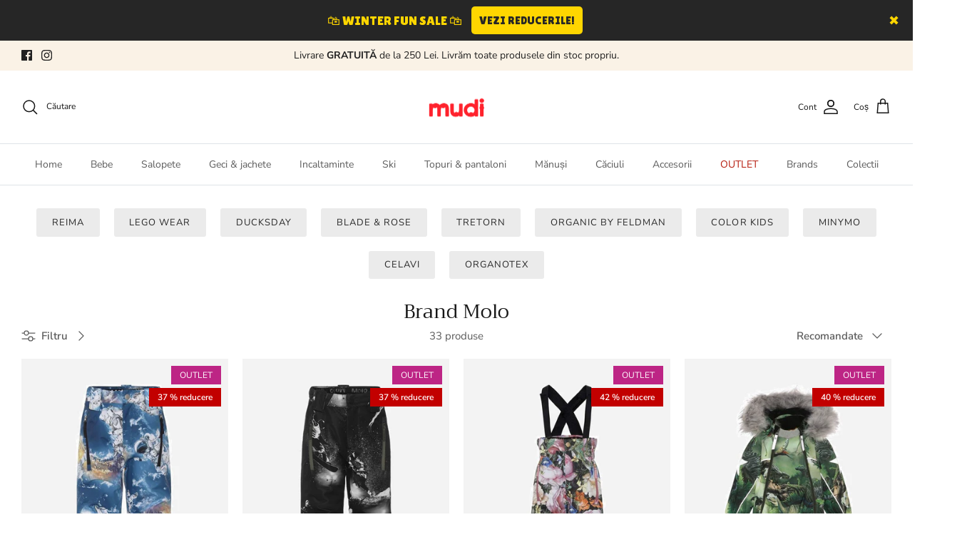

--- FILE ---
content_type: text/html; charset=utf-8
request_url: https://mudi.ro/collections/brand-molo
body_size: 84499
content:
<!DOCTYPE html><html lang="ro" dir="ltr">
<head>
  <!-- Symmetry 6.0.3 -->

  <title>
    Brand Molo &ndash; Mudi
  </title>

  <meta charset="utf-8" />
<meta name="viewport" content="width=device-width,initial-scale=1.0" />
<meta http-equiv="X-UA-Compatible" content="IE=edge">

<link rel="preconnect" href="https://cdn.shopify.com" crossorigin>
<link rel="preconnect" href="https://fonts.shopify.com" crossorigin>
<link rel="preconnect" href="https://monorail-edge.shopifysvc.com"><link rel="preload" as="font" href="//mudi.ro/cdn/fonts/nunito_sans/nunitosans_n4.0276fe080df0ca4e6a22d9cb55aed3ed5ba6b1da.woff2" type="font/woff2" crossorigin><link rel="preload" as="font" href="//mudi.ro/cdn/fonts/nunito_sans/nunitosans_n4.0276fe080df0ca4e6a22d9cb55aed3ed5ba6b1da.woff2" type="font/woff2" crossorigin><link rel="preload" as="font" href="//mudi.ro/cdn/fonts/trirong/trirong_n4.46b40419aaa69bf77077c3108d75dad5a0318d4b.woff2" type="font/woff2" crossorigin><link rel="preload" as="font" href="//mudi.ro/cdn/fonts/trirong/trirong_n7.a33ed6536f9a7c6d7a9d0b52e1e13fd44f544eff.woff2" type="font/woff2" crossorigin><link rel="preload" href="//mudi.ro/cdn/shop/t/5/assets/vendor.min.js?v=11589511144441591071693642726" as="script">
<link rel="preload" href="//mudi.ro/cdn/shop/t/5/assets/theme.js?v=85417484044267405871693642726" as="script"><link rel="canonical" href="https://mudi.ro/collections/brand-molo" /><link rel="icon" href="//mudi.ro/cdn/shop/files/favicon-32x32-53628dffe0117ae08e1a85f379bef33cd7899e6f61b1da12ae6c4d49f1f751f2.png?crop=center&height=48&v=1682843588&width=48" type="image/png">
<style>
    @font-face {
  font-family: "Nunito Sans";
  font-weight: 400;
  font-style: normal;
  font-display: fallback;
  src: url("//mudi.ro/cdn/fonts/nunito_sans/nunitosans_n4.0276fe080df0ca4e6a22d9cb55aed3ed5ba6b1da.woff2") format("woff2"),
       url("//mudi.ro/cdn/fonts/nunito_sans/nunitosans_n4.b4964bee2f5e7fd9c3826447e73afe2baad607b7.woff") format("woff");
}

    @font-face {
  font-family: "Nunito Sans";
  font-weight: 700;
  font-style: normal;
  font-display: fallback;
  src: url("//mudi.ro/cdn/fonts/nunito_sans/nunitosans_n7.25d963ed46da26098ebeab731e90d8802d989fa5.woff2") format("woff2"),
       url("//mudi.ro/cdn/fonts/nunito_sans/nunitosans_n7.d32e3219b3d2ec82285d3027bd673efc61a996c8.woff") format("woff");
}

    @font-face {
  font-family: "Nunito Sans";
  font-weight: 500;
  font-style: normal;
  font-display: fallback;
  src: url("//mudi.ro/cdn/fonts/nunito_sans/nunitosans_n5.6fc0ed1feb3fc393c40619f180fc49c4d0aae0db.woff2") format("woff2"),
       url("//mudi.ro/cdn/fonts/nunito_sans/nunitosans_n5.2c84830b46099cbcc1095f30e0957b88b914e50a.woff") format("woff");
}

    @font-face {
  font-family: "Nunito Sans";
  font-weight: 400;
  font-style: italic;
  font-display: fallback;
  src: url("//mudi.ro/cdn/fonts/nunito_sans/nunitosans_i4.6e408730afac1484cf297c30b0e67c86d17fc586.woff2") format("woff2"),
       url("//mudi.ro/cdn/fonts/nunito_sans/nunitosans_i4.c9b6dcbfa43622b39a5990002775a8381942ae38.woff") format("woff");
}

    @font-face {
  font-family: "Nunito Sans";
  font-weight: 700;
  font-style: italic;
  font-display: fallback;
  src: url("//mudi.ro/cdn/fonts/nunito_sans/nunitosans_i7.8c1124729eec046a321e2424b2acf328c2c12139.woff2") format("woff2"),
       url("//mudi.ro/cdn/fonts/nunito_sans/nunitosans_i7.af4cda04357273e0996d21184432bcb14651a64d.woff") format("woff");
}

    @font-face {
  font-family: Trirong;
  font-weight: 400;
  font-style: normal;
  font-display: fallback;
  src: url("//mudi.ro/cdn/fonts/trirong/trirong_n4.46b40419aaa69bf77077c3108d75dad5a0318d4b.woff2") format("woff2"),
       url("//mudi.ro/cdn/fonts/trirong/trirong_n4.97753898e63cd7e164ad614681eba2c7fe577190.woff") format("woff");
}

    @font-face {
  font-family: Trirong;
  font-weight: 700;
  font-style: normal;
  font-display: fallback;
  src: url("//mudi.ro/cdn/fonts/trirong/trirong_n7.a33ed6536f9a7c6d7a9d0b52e1e13fd44f544eff.woff2") format("woff2"),
       url("//mudi.ro/cdn/fonts/trirong/trirong_n7.cdb88d0f8e5c427b393745c8cdeb8bc085cbacff.woff") format("woff");
}

    @font-face {
  font-family: "Nunito Sans";
  font-weight: 400;
  font-style: normal;
  font-display: fallback;
  src: url("//mudi.ro/cdn/fonts/nunito_sans/nunitosans_n4.0276fe080df0ca4e6a22d9cb55aed3ed5ba6b1da.woff2") format("woff2"),
       url("//mudi.ro/cdn/fonts/nunito_sans/nunitosans_n4.b4964bee2f5e7fd9c3826447e73afe2baad607b7.woff") format("woff");
}

    @font-face {
  font-family: "Nunito Sans";
  font-weight: 600;
  font-style: normal;
  font-display: fallback;
  src: url("//mudi.ro/cdn/fonts/nunito_sans/nunitosans_n6.6e9464eba570101a53130c8130a9e17a8eb55c21.woff2") format("woff2"),
       url("//mudi.ro/cdn/fonts/nunito_sans/nunitosans_n6.25a0ac0c0a8a26038c7787054dd6058dfbc20fa8.woff") format("woff");
}

  </style>

  <meta property="og:site_name" content="Mudi">
<meta property="og:url" content="https://mudi.ro/collections/brand-molo">
<meta property="og:title" content="Brand Molo">
<meta property="og:type" content="product.group">
<meta property="og:description" content="Haine iarnă copii pentru zăpadă: salopete, geci impermeabile, pantaloni ski și mănuși de ski. Haine călduroase de iarnă, ideale pentru frig și joacă în zăpadă."><meta property="og:image" content="http://mudi.ro/cdn/shop/files/mudi-logo-web-rosu_690x480_c30a02f0-99fc-4f5d-b974-37e77a4b6f05_1200x1200.png?v=1680258199">
  <meta property="og:image:secure_url" content="https://mudi.ro/cdn/shop/files/mudi-logo-web-rosu_690x480_c30a02f0-99fc-4f5d-b974-37e77a4b6f05_1200x1200.png?v=1680258199">
  <meta property="og:image:width" content="1200">
  <meta property="og:image:height" content="628"><meta name="twitter:card" content="summary_large_image">
<meta name="twitter:title" content="Brand Molo">
<meta name="twitter:description" content="Haine iarnă copii pentru zăpadă: salopete, geci impermeabile, pantaloni ski și mănuși de ski. Haine călduroase de iarnă, ideale pentru frig și joacă în zăpadă.">


  <link href="//mudi.ro/cdn/shop/t/5/assets/styles.css?v=18838498010427290251759336644" rel="stylesheet" type="text/css" media="all" />
<script>
    window.theme = window.theme || {};
    theme.money_format_with_product_code_preference = "{{amount_with_comma_separator}} lei RON";
    theme.money_format_with_cart_code_preference = "{{amount_with_comma_separator}} lei RON";
    theme.money_format = "{{amount_with_comma_separator}} lei";
    theme.strings = {
      previous: "Anterior",
      next: "Următorul",
      addressError: "Eroare la căutarea acelei adrese",
      addressNoResults: "Nu există rezultate pentru adresa respectivă",
      addressQueryLimit: "Ați depășit limita de utilizare a API-ului Google. Luați în considerare trecerea la un \u003ca href=\"https:\/\/developers.google.com\/maps\/premium\/usage-limits\"\u003eplan Premium\u003c\/a\u003e .",
      authError: "A apărut o problemă la autentificarea cheii dvs. API Google Maps.",
      icon_labels_left: "Stânga",
      icon_labels_right: "Dreapta",
      icon_labels_down: "Jos",
      icon_labels_close: "Închide",
      icon_labels_plus: "La care se adauga",
      imageSlider: "Glisor de imagine",
      cart_terms_confirmation: "Trebuie să fiți de acord cu termenii și condițiile înainte de a continua.",
      cart_general_quantity_too_high: "Puteți avea doar [QUANTITY] în coș",
      products_listing_from: "Din",
      layout_live_search_see_all: "Vedeți toate rezultatele",
      products_product_add_to_cart: "Adaugă in coş",
      products_variant_no_stock: "Vândut",
      products_variant_non_existent: "Indisponibil",
      products_product_pick_a: "Alegeți o",
      general_navigation_menu_toggle_aria_label: "Comutați meniul",
      general_accessibility_labels_close: "Închide",
      products_product_added_to_cart: "Adăugat în coș",
      general_quick_search_pages: "Pagini",
      general_quick_search_no_results: "Ne pare rău, nu am găsit niciun rezultat",
      collections_general_see_all_subcollections: "Vezi toate..."
    };
    theme.routes = {
      cart_url: '/cart',
      cart_add_url: '/cart/add.js',
      cart_update_url: '/cart/update.js',
      predictive_search_url: '/search/suggest'
    };
    theme.settings = {
      cart_type: "drawer",
      after_add_to_cart: "drawer",
      quickbuy_style: "off",
      avoid_orphans: true
    };
    document.documentElement.classList.add('js');
  </script>

  <script src="//mudi.ro/cdn/shop/t/5/assets/vendor.min.js?v=11589511144441591071693642726" defer="defer"></script>
  <script src="//mudi.ro/cdn/shop/t/5/assets/theme.js?v=85417484044267405871693642726" defer="defer"></script>

  

  <!-- Avada Email Marketing Script -->
 

<script>window.AVADA_EM_POPUP_CACHE = 1697377988436;window.AVADA_EM_PUSH_CACHE = 1697377920493;</script>










        <script>
            const date = new Date();
            window.AVADA_EM = window.AVADA_EM || {};
            window.AVADA_EM.template = "collection";
            window.AVADA_EM.shopId = 'D5AB8PrOLEtCSCjXQxdY';
            window.AVADA_EM.disablePopupScript = true;
            window.AVADA_EM.disableTrackingScript = true;
            window.AVADA_EM.disablePushScript = true;
            const params = new URL(document.location).searchParams;
            if (params.get('_avde') && params.get('redirectUrl')) {
              window.location.replace(params.get('redirectUrl'));
            }
            window.AVADA_EM.isTrackingEnabled = true;
            window.AVADA_EM.cart = {"note":null,"attributes":{},"original_total_price":0,"total_price":0,"total_discount":0,"total_weight":0.0,"item_count":0,"items":[],"requires_shipping":false,"currency":"RON","items_subtotal_price":0,"cart_level_discount_applications":[],"checkout_charge_amount":0};
        </script>
  <!-- /Avada Email Marketing Script -->

<script>window.performance && window.performance.mark && window.performance.mark('shopify.content_for_header.start');</script><meta name="facebook-domain-verification" content="i1ly78poio73bstgjtuk1r9hqogg1y">
<meta name="google-site-verification" content="Fc9EfaRrg1i0Mu9LaBXfCSa0KphZ2qm8m7DV4Ki4p78">
<meta id="shopify-digital-wallet" name="shopify-digital-wallet" content="/69854691594/digital_wallets/dialog">
<link rel="alternate" type="application/atom+xml" title="Feed" href="/collections/brand-molo.atom" />
<link rel="next" href="/collections/brand-molo?page=2">
<link rel="alternate" type="application/json+oembed" href="https://mudi.ro/collections/brand-molo.oembed">
<script async="async" src="/checkouts/internal/preloads.js?locale=ro-RO"></script>
<script id="shopify-features" type="application/json">{"accessToken":"0454a09f48bda3d7735e43ac683adf3b","betas":["rich-media-storefront-analytics"],"domain":"mudi.ro","predictiveSearch":true,"shopId":69854691594,"locale":"ro"}</script>
<script>var Shopify = Shopify || {};
Shopify.shop = "719f65.myshopify.com";
Shopify.locale = "ro";
Shopify.currency = {"active":"RON","rate":"1.0"};
Shopify.country = "RO";
Shopify.theme = {"name":"Symmetry with Variants","id":143280439562,"schema_name":"Symmetry","schema_version":"6.0.3","theme_store_id":568,"role":"main"};
Shopify.theme.handle = "null";
Shopify.theme.style = {"id":null,"handle":null};
Shopify.cdnHost = "mudi.ro/cdn";
Shopify.routes = Shopify.routes || {};
Shopify.routes.root = "/";</script>
<script type="module">!function(o){(o.Shopify=o.Shopify||{}).modules=!0}(window);</script>
<script>!function(o){function n(){var o=[];function n(){o.push(Array.prototype.slice.apply(arguments))}return n.q=o,n}var t=o.Shopify=o.Shopify||{};t.loadFeatures=n(),t.autoloadFeatures=n()}(window);</script>
<script id="shop-js-analytics" type="application/json">{"pageType":"collection"}</script>
<script defer="defer" async type="module" src="//mudi.ro/cdn/shopifycloud/shop-js/modules/v2/client.init-shop-cart-sync_BdyHc3Nr.en.esm.js"></script>
<script defer="defer" async type="module" src="//mudi.ro/cdn/shopifycloud/shop-js/modules/v2/chunk.common_Daul8nwZ.esm.js"></script>
<script type="module">
  await import("//mudi.ro/cdn/shopifycloud/shop-js/modules/v2/client.init-shop-cart-sync_BdyHc3Nr.en.esm.js");
await import("//mudi.ro/cdn/shopifycloud/shop-js/modules/v2/chunk.common_Daul8nwZ.esm.js");

  window.Shopify.SignInWithShop?.initShopCartSync?.({"fedCMEnabled":true,"windoidEnabled":true});

</script>
<script>(function() {
  var isLoaded = false;
  function asyncLoad() {
    if (isLoaded) return;
    isLoaded = true;
    var urls = ["https:\/\/disco-static.productessentials.app\/main.js?shop=719f65.myshopify.com","https:\/\/static.klaviyo.com\/onsite\/js\/klaviyo.js?company_id=Udddci\u0026shop=719f65.myshopify.com"];
    for (var i = 0; i < urls.length; i++) {
      var s = document.createElement('script');
      s.type = 'text/javascript';
      s.async = true;
      s.src = urls[i];
      var x = document.getElementsByTagName('script')[0];
      x.parentNode.insertBefore(s, x);
    }
  };
  if(window.attachEvent) {
    window.attachEvent('onload', asyncLoad);
  } else {
    window.addEventListener('load', asyncLoad, false);
  }
})();</script>
<script id="__st">var __st={"a":69854691594,"offset":7200,"reqid":"74e2a8ea-7a97-494c-a955-23fa7835e5af-1769023885","pageurl":"mudi.ro\/collections\/brand-molo","u":"19c2495cd133","p":"collection","rtyp":"collection","rid":497172873482};</script>
<script>window.ShopifyPaypalV4VisibilityTracking = true;</script>
<script id="captcha-bootstrap">!function(){'use strict';const t='contact',e='account',n='new_comment',o=[[t,t],['blogs',n],['comments',n],[t,'customer']],c=[[e,'customer_login'],[e,'guest_login'],[e,'recover_customer_password'],[e,'create_customer']],r=t=>t.map((([t,e])=>`form[action*='/${t}']:not([data-nocaptcha='true']) input[name='form_type'][value='${e}']`)).join(','),a=t=>()=>t?[...document.querySelectorAll(t)].map((t=>t.form)):[];function s(){const t=[...o],e=r(t);return a(e)}const i='password',u='form_key',d=['recaptcha-v3-token','g-recaptcha-response','h-captcha-response',i],f=()=>{try{return window.sessionStorage}catch{return}},m='__shopify_v',_=t=>t.elements[u];function p(t,e,n=!1){try{const o=window.sessionStorage,c=JSON.parse(o.getItem(e)),{data:r}=function(t){const{data:e,action:n}=t;return t[m]||n?{data:e,action:n}:{data:t,action:n}}(c);for(const[e,n]of Object.entries(r))t.elements[e]&&(t.elements[e].value=n);n&&o.removeItem(e)}catch(o){console.error('form repopulation failed',{error:o})}}const l='form_type',E='cptcha';function T(t){t.dataset[E]=!0}const w=window,h=w.document,L='Shopify',v='ce_forms',y='captcha';let A=!1;((t,e)=>{const n=(g='f06e6c50-85a8-45c8-87d0-21a2b65856fe',I='https://cdn.shopify.com/shopifycloud/storefront-forms-hcaptcha/ce_storefront_forms_captcha_hcaptcha.v1.5.2.iife.js',D={infoText:'Protejat prin hCaptcha',privacyText:'Confidențialitate',termsText:'Condiții'},(t,e,n)=>{const o=w[L][v],c=o.bindForm;if(c)return c(t,g,e,D).then(n);var r;o.q.push([[t,g,e,D],n]),r=I,A||(h.body.append(Object.assign(h.createElement('script'),{id:'captcha-provider',async:!0,src:r})),A=!0)});var g,I,D;w[L]=w[L]||{},w[L][v]=w[L][v]||{},w[L][v].q=[],w[L][y]=w[L][y]||{},w[L][y].protect=function(t,e){n(t,void 0,e),T(t)},Object.freeze(w[L][y]),function(t,e,n,w,h,L){const[v,y,A,g]=function(t,e,n){const i=e?o:[],u=t?c:[],d=[...i,...u],f=r(d),m=r(i),_=r(d.filter((([t,e])=>n.includes(e))));return[a(f),a(m),a(_),s()]}(w,h,L),I=t=>{const e=t.target;return e instanceof HTMLFormElement?e:e&&e.form},D=t=>v().includes(t);t.addEventListener('submit',(t=>{const e=I(t);if(!e)return;const n=D(e)&&!e.dataset.hcaptchaBound&&!e.dataset.recaptchaBound,o=_(e),c=g().includes(e)&&(!o||!o.value);(n||c)&&t.preventDefault(),c&&!n&&(function(t){try{if(!f())return;!function(t){const e=f();if(!e)return;const n=_(t);if(!n)return;const o=n.value;o&&e.removeItem(o)}(t);const e=Array.from(Array(32),(()=>Math.random().toString(36)[2])).join('');!function(t,e){_(t)||t.append(Object.assign(document.createElement('input'),{type:'hidden',name:u})),t.elements[u].value=e}(t,e),function(t,e){const n=f();if(!n)return;const o=[...t.querySelectorAll(`input[type='${i}']`)].map((({name:t})=>t)),c=[...d,...o],r={};for(const[a,s]of new FormData(t).entries())c.includes(a)||(r[a]=s);n.setItem(e,JSON.stringify({[m]:1,action:t.action,data:r}))}(t,e)}catch(e){console.error('failed to persist form',e)}}(e),e.submit())}));const S=(t,e)=>{t&&!t.dataset[E]&&(n(t,e.some((e=>e===t))),T(t))};for(const o of['focusin','change'])t.addEventListener(o,(t=>{const e=I(t);D(e)&&S(e,y())}));const B=e.get('form_key'),M=e.get(l),P=B&&M;t.addEventListener('DOMContentLoaded',(()=>{const t=y();if(P)for(const e of t)e.elements[l].value===M&&p(e,B);[...new Set([...A(),...v().filter((t=>'true'===t.dataset.shopifyCaptcha))])].forEach((e=>S(e,t)))}))}(h,new URLSearchParams(w.location.search),n,t,e,['guest_login'])})(!0,!0)}();</script>
<script integrity="sha256-4kQ18oKyAcykRKYeNunJcIwy7WH5gtpwJnB7kiuLZ1E=" data-source-attribution="shopify.loadfeatures" defer="defer" src="//mudi.ro/cdn/shopifycloud/storefront/assets/storefront/load_feature-a0a9edcb.js" crossorigin="anonymous"></script>
<script data-source-attribution="shopify.dynamic_checkout.dynamic.init">var Shopify=Shopify||{};Shopify.PaymentButton=Shopify.PaymentButton||{isStorefrontPortableWallets:!0,init:function(){window.Shopify.PaymentButton.init=function(){};var t=document.createElement("script");t.src="https://mudi.ro/cdn/shopifycloud/portable-wallets/latest/portable-wallets.ro.js",t.type="module",document.head.appendChild(t)}};
</script>
<script data-source-attribution="shopify.dynamic_checkout.buyer_consent">
  function portableWalletsHideBuyerConsent(e){var t=document.getElementById("shopify-buyer-consent"),n=document.getElementById("shopify-subscription-policy-button");t&&n&&(t.classList.add("hidden"),t.setAttribute("aria-hidden","true"),n.removeEventListener("click",e))}function portableWalletsShowBuyerConsent(e){var t=document.getElementById("shopify-buyer-consent"),n=document.getElementById("shopify-subscription-policy-button");t&&n&&(t.classList.remove("hidden"),t.removeAttribute("aria-hidden"),n.addEventListener("click",e))}window.Shopify?.PaymentButton&&(window.Shopify.PaymentButton.hideBuyerConsent=portableWalletsHideBuyerConsent,window.Shopify.PaymentButton.showBuyerConsent=portableWalletsShowBuyerConsent);
</script>
<script data-source-attribution="shopify.dynamic_checkout.cart.bootstrap">document.addEventListener("DOMContentLoaded",(function(){function t(){return document.querySelector("shopify-accelerated-checkout-cart, shopify-accelerated-checkout")}if(t())Shopify.PaymentButton.init();else{new MutationObserver((function(e,n){t()&&(Shopify.PaymentButton.init(),n.disconnect())})).observe(document.body,{childList:!0,subtree:!0})}}));
</script>
<script id='scb4127' type='text/javascript' async='' src='https://mudi.ro/cdn/shopifycloud/privacy-banner/storefront-banner.js'></script>
<script>window.performance && window.performance.mark && window.performance.mark('shopify.content_for_header.end');</script>

                      <script src="//mudi.ro/cdn/shop/t/5/assets/bss-file-configdata.js?v=160095268125035975881693642726" type="text/javascript"></script> <script src="//mudi.ro/cdn/shop/t/5/assets/bss-file-configdata-banner.js?v=151034973688681356691693642726" type="text/javascript"></script> <script src="//mudi.ro/cdn/shop/t/5/assets/bss-file-configdata-popup.js?v=173992696638277510541693642726" type="text/javascript"></script><script>
                if (typeof BSS_PL == 'undefined') {
                    var BSS_PL = {};
                }
                var bssPlApiServer = "https://product-labels-pro.bsscommerce.com";
                BSS_PL.customerTags = 'null';
                BSS_PL.customerId = 'null';
                BSS_PL.configData = configDatas;
                BSS_PL.configDataBanner = configDataBanners ? configDataBanners : [];
                BSS_PL.configDataPopup = configDataPopups ? configDataPopups : [];
                BSS_PL.storeId = 34527;
                BSS_PL.currentPlan = "five_usd";
                BSS_PL.storeIdCustomOld = "10678";
                BSS_PL.storeIdOldWIthPriority = "12200";
                BSS_PL.apiServerProduction = "https://product-labels-pro.bsscommerce.com";
                
                BSS_PL.integration = {"laiReview":{"status":0,"config":[]}}
                </script>
            <style>
.homepage-slideshow .slick-slide .bss_pl_img {
    visibility: hidden !important;
}
</style><script>function fixBugForStores($, BSS_PL, parent, page, htmlLabel) { return false;}</script>
                        <style>

    .primenWrapper ul, ol {
        display: block;
        margin-block-start: 1em;
        margin-block-end: 1em;
        margin-inline-start: 0px;
        margin-inline-end: 0px;
        padding-inline-start: 40px;
        list-style-type: revert;
    }
    .primenWrapper li {
        list-style: inherit;
        list-style-position: inside;
    }

    .prime-d-block{display:block;}
    .prime-d-inline-block{display:inline-block;}
						
    .prime-align-middle{vertical-align:middle;}
    .prime-align-top {vertical-align: top;}
    
    .prime-m-0{margin: 0rem;} 
    .prime-mr-0{margin-right: 0rem;} 
    .prime-ml-0{margin-left: 0rem;}
    .prime-mt-0{margin-top: 0rem;}
    .prime-mb-0{margin-bottom: 0rem;}
    
    .prime-m-1{margin: .25rem;} 
    .prime-mr-1{margin-right: .25rem;} 
    .prime-ml-1{margin-left: .25rem;}
    .prime-mt-1{margin-top: .25rem;}
    .prime-mb-1{margin-bottom: .25rem;}

    .prime-m-2{margin: .5rem;} 
    .prime-mr-2{margin-right: .5rem;} 
    .prime-ml-2{margin-left: .5rem;}
    .prime-mt-2{margin-top: .5rem;}
    .prime-mb-2{margin-bottom: .5rem;}

    .prime-m-3{margin: 1em;} 
    .prime-mr-3{margin-right: 1rem;} 
    .prime-ml-3{margin-left: 1rem;}
    .prime-mt-3{margin-top: 1rem;}
    .prime-mb-3{margin-bottom: 1rem;}

    .prime-m-4{margin: 1.5rem;} 
    .prime-mr-4{margin-right: 1.5rem;} 
    .prime-ml-4{margin-left: 1.5rem;}
    .prime-mt-4{margin-top: 1.5rem;}
    .prime-mb-4{margin-bottom: 1.5rem;}

    .prime-m-5{margin: 3rem;} 
    .prime-mr-5{margin-right: 3rem;} 
    .prime-ml-5{margin-left: 3rem;}
    .prime-mt-5{margin-top: 3rem;}
    .prime-mb-5{margin-bottom: 3rem;}

    .prime-p-0{padding: 0rem;} 
    .prime-pr-0{padding-right: 0rem;} 
    .prime-pl-0{padding-left: 0rem;}
    .prime-pt-0{padding-top: 0rem;}
    .prime-pb-0{padding-bottom: 0rem;}
    
    .prime-p-1{padding: .25rem;} 
    .prime-pr-1{padding-right: .25rem;} 
    .prime-pl-1{padding-left: .25rem;}
    .prime-pt-1{padding-top: .25rem;}
    .prime-pb-1{padding-bottom: .25rem;}

    .prime-p-2{padding: .5rem;} 
    .prime-pr-2{padding-right: .5rem;} 
    .prime-pl-2{padding-left: .5rem;}
    .prime-pt-2{padding-top: .5rem;}
    .prime-pb-2{padding-bottom: .5rem;}

    .prime-p-3{padding: 1em;} 
    .prime-pr-3{padding-right: 1rem;} 
    .prime-pl-3{padding-left: 1rem;}
    .prime-pt-3{padding-top: 1rem;}
    .prime-pb-3{padding-bottom: 1rem;}

    .prime-p-4{padding: 1.5rem;} 
    .prime-pr-4{padding-right: 1.5rem;} 
    .prime-pl-4{padding-left: 1.5rem;}
    .prime-pt-4{padding-top: 1.5rem;}
    .prime-pb-4{padding-bottom: 1.5rem;}

    .prime-p-5{padding: 3rem;} 
    .prime-pr-5{padding-right: 3rem;} 
    .prime-pl-5{padding-left: 3rem;}
    .prime-pt-5{padding-top: 3rem;}
    .prime-pb-5{padding-bottom: 3rem;}

    .prime-px-2{padding-left:.5rem;padding-right:.5rem;}
    .prime-py-1{padding-top:.25rem;padding-bottom:.25rem;}
    .prime-mx-auto{margin-left: auto;margin-right: auto;}
    .prime-text-center{text-align:center;}
    .prime-text-left{text-align:left;}

    .prime-px-0{padding-left:0px !important;padding-right:0px !important;}

    .primebanPhotoOuter {line-height: 0px;}

    @-ms-viewport{width:device-width}html{box-sizing:border-box;-ms-overflow-style:scrollbar}*,::after,::before{box-sizing:inherit}.prime-container{width:100%;padding-right:15px;padding-left:15px;margin-right:auto;margin-left:auto}@media (min-width:576px){.prime-container{max-width:540px}}@media (min-width:768px){.prime-container{max-width:720px}}@media (min-width:992px){.prime-container{max-width:960px}}@media (min-width:1200px){.prime-container{max-width:1140px}}.prime-container-fluid{width:100%;padding-right:15px;padding-left:15px;margin-right:auto;margin-left:auto}.prime-row{display:-ms-flexbox;display:flex;-ms-flex-wrap:wrap;flex-wrap:wrap;margin-right:-15px;margin-left:-15px}.prime-no-gutters{margin-right:0;margin-left:0}.prime-no-gutters>.col,.prime-no-gutters>[class*=col-]{padding-right:0;padding-left:0}.prime-col,.prime-col-1,.prime-col-10,.prime-col-11,.prime-col-12,.prime-col-2,.prime-col-3,.prime-col-4,.prime-col-5,.prime-col-6,.prime-col-7,.prime-col-8,.prime-col-9,.prime-col-auto,.prime-col-lg,.prime-col-lg-1,.prime-col-lg-10,.prime-col-lg-11,.prime-col-lg-12,.prime-col-lg-2,.prime-col-lg-3,.prime-col-lg-4,.prime-col-lg-5,.prime-col-lg-6,.prime-col-lg-7,.prime-col-lg-8,.prime-col-lg-9,.prime-col-lg-auto,.prime-col-md,.prime-col-md-1,.prime-col-md-10,.prime-col-md-11,.prime-col-md-12,.prime-col-md-2,.prime-col-md-3,.prime-col-md-4,.prime-col-md-5,.prime-col-md-6,.prime-col-md-7,.prime-col-md-8,.prime-col-md-9,.prime-col-md-auto,.prime-col-sm,.prime-col-sm-1,.prime-col-sm-10,.prime-col-sm-11,.prime-col-sm-12,.prime-col-sm-2,.prime-col-sm-3,.prime-col-sm-4,.prime-col-sm-5,.prime-col-sm-6,.prime-col-sm-7,.prime-col-sm-8,.prime-col-sm-9,.prime-col-sm-auto,.prime-col-xl,.prime-col-xl-1,.prime-col-xl-10,.prime-col-xl-11,.prime-col-xl-12,.prime-col-xl-2,.prime-col-xl-3,.prime-col-xl-4,.prime-col-xl-5,.prime-col-xl-6,.prime-col-xl-7,.prime-col-xl-8,.prime-col-xl-9,.prime-col-xl-auto{position:relative;width:100%;min-height:1px;padding-right:15px;padding-left:15px}.prime-col{-ms-flex-preferred-size:0;flex-basis:0;-ms-flex-positive:1;flex-grow:1;max-width:100%}.prime-col-auto{-ms-flex:0 0 auto;flex:0 0 auto;width:auto;max-width:none}.prime-col-1{-ms-flex:0 0 8.333333%;flex:0 0 8.333333%;max-width:8.333333%}.prime-col-2{-ms-flex:0 0 16.666667%;flex:0 0 16.666667%;max-width:16.666667%}.prime-col-3{-ms-flex:0 0 25%;flex:0 0 25%;max-width:25%}.prime-col-4{-ms-flex:0 0 33.333333%;flex:0 0 33.333333%;max-width:33.333333%}.prime-col-5{-ms-flex:0 0 41.666667%;flex:0 0 41.666667%;max-width:41.666667%}.prime-col-6{-ms-flex:0 0 50%;flex:0 0 50%;max-width:50%}.prime-col-7{-ms-flex:0 0 58.333333%;flex:0 0 58.333333%;max-width:58.333333%}.prime-col-8{-ms-flex:0 0 66.666667%;flex:0 0 66.666667%;max-width:66.666667%}.prime-col-9{-ms-flex:0 0 75%;flex:0 0 75%;max-width:75%}.prime-col-10{-ms-flex:0 0 83.333333%;flex:0 0 83.333333%;max-width:83.333333%}.prime-col-11{-ms-flex:0 0 91.666667%;flex:0 0 91.666667%;max-width:91.666667%}.prime-col-12{-ms-flex:0 0 100%;flex:0 0 100%;max-width:100%}.prime-order-first{-ms-flex-order:-1;order:-1}.prime-order-last{-ms-flex-order:13;order:13}.prime-order-0{-ms-flex-order:0;order:0}.prime-order-1{-ms-flex-order:1;order:1}.prime-order-2{-ms-flex-order:2;order:2}.prime-order-3{-ms-flex-order:3;order:3}.prime-order-4{-ms-flex-order:4;order:4}.prime-order-5{-ms-flex-order:5;order:5}.prime-order-6{-ms-flex-order:6;order:6}.prime-order-7{-ms-flex-order:7;order:7}.prime-order-8{-ms-flex-order:8;order:8}.prime-order-9{-ms-flex-order:9;order:9}.prime-order-10{-ms-flex-order:10;order:10}.prime-order-11{-ms-flex-order:11;order:11}.prime-order-12{-ms-flex-order:12;order:12}.prime-offset-1{margin-left:8.333333%}.prime-offset-2{margin-left:16.666667%}.prime-offset-3{margin-left:25%}.prime-offset-4{margin-left:33.333333%}.prime-offset-5{margin-left:41.666667%}.prime-offset-6{margin-left:50%}.prime-offset-7{margin-left:58.333333%}.prime-offset-8{margin-left:66.666667%}.prime-offset-9{margin-left:75%}.prime-offset-10{margin-left:83.333333%}.prime-offset-11{margin-left:91.666667%}@media (min-width:576px){.prime-col-sm{-ms-flex-preferred-size:0;flex-basis:0;-ms-flex-positive:1;flex-grow:1;max-width:100%}.prime-col-sm-auto{-ms-flex:0 0 auto;flex:0 0 auto;width:auto;max-width:none}.prime-col-sm-1{-ms-flex:0 0 8.333333%;flex:0 0 8.333333%;max-width:8.333333%}.prime-col-sm-2{-ms-flex:0 0 16.666667%;flex:0 0 16.666667%;max-width:16.666667%}.prime-col-sm-3{-ms-flex:0 0 25%;flex:0 0 25%;max-width:25%}.prime-col-sm-4{-ms-flex:0 0 33.333333%;flex:0 0 33.333333%;max-width:33.333333%}.prime-col-sm-5{-ms-flex:0 0 41.666667%;flex:0 0 41.666667%;max-width:41.666667%}.prime-col-sm-6{-ms-flex:0 0 50%;flex:0 0 50%;max-width:50%}.prime-col-sm-7{-ms-flex:0 0 58.333333%;flex:0 0 58.333333%;max-width:58.333333%}.prime-col-sm-8{-ms-flex:0 0 66.666667%;flex:0 0 66.666667%;max-width:66.666667%}.prime-col-sm-9{-ms-flex:0 0 75%;flex:0 0 75%;max-width:75%}.prime-col-sm-10{-ms-flex:0 0 83.333333%;flex:0 0 83.333333%;max-width:83.333333%}.prime-col-sm-11{-ms-flex:0 0 91.666667%;flex:0 0 91.666667%;max-width:91.666667%}.prime-col-sm-12{-ms-flex:0 0 100%;flex:0 0 100%;max-width:100%}.prime-order-sm-first{-ms-flex-order:-1;order:-1}.prime-order-sm-last{-ms-flex-order:13;order:13}.prime-order-sm-0{-ms-flex-order:0;order:0}.prime-order-sm-1{-ms-flex-order:1;order:1}.prime-order-sm-2{-ms-flex-order:2;order:2}.prime-order-sm-3{-ms-flex-order:3;order:3}.prime-order-sm-4{-ms-flex-order:4;order:4}.prime-order-sm-5{-ms-flex-order:5;order:5}.prime-order-sm-6{-ms-flex-order:6;order:6}.prime-order-sm-7{-ms-flex-order:7;order:7}.prime-order-sm-8{-ms-flex-order:8;order:8}.prime-order-sm-9{-ms-flex-order:9;order:9}.prime-order-sm-10{-ms-flex-order:10;order:10}.prime-order-sm-11{-ms-flex-order:11;order:11}.prime-order-sm-12{-ms-flex-order:12;order:12}.prime-offset-sm-0{margin-left:0}.prime-offset-sm-1{margin-left:8.333333%}.prime-offset-sm-2{margin-left:16.666667%}.prime-offset-sm-3{margin-left:25%}.prime-offset-sm-4{margin-left:33.333333%}.prime-offset-sm-5{margin-left:41.666667%}.prime-offset-sm-6{margin-left:50%}.prime-offset-sm-7{margin-left:58.333333%}.prime-offset-sm-8{margin-left:66.666667%}.prime-offset-sm-9{margin-left:75%}.prime-offset-sm-10{margin-left:83.333333%}.prime-offset-sm-11{margin-left:91.666667%}}@media (min-width:768px){.prime-col-md{-ms-flex-preferred-size:0;flex-basis:0;-ms-flex-positive:1;flex-grow:1;max-width:100%}.prime-col-md-auto{-ms-flex:0 0 auto;flex:0 0 auto;width:auto;max-width:none}.prime-col-md-1{-ms-flex:0 0 8.333333%;flex:0 0 8.333333%;max-width:8.333333%}.prime-col-md-2{-ms-flex:0 0 16.666667%;flex:0 0 16.666667%;max-width:16.666667%}.prime-col-md-3{-ms-flex:0 0 25%;flex:0 0 25%;max-width:25%}.prime-col-md-4{-ms-flex:0 0 33.333333%;flex:0 0 33.333333%;max-width:33.333333%}.prime-col-md-5{-ms-flex:0 0 41.666667%;flex:0 0 41.666667%;max-width:41.666667%}.prime-col-md-6{-ms-flex:0 0 50%;flex:0 0 50%;max-width:50%}.prime-col-md-7{-ms-flex:0 0 58.333333%;flex:0 0 58.333333%;max-width:58.333333%}.prime-col-md-8{-ms-flex:0 0 66.666667%;flex:0 0 66.666667%;max-width:66.666667%}.prime-col-md-9{-ms-flex:0 0 75%;flex:0 0 75%;max-width:75%}.prime-col-md-10{-ms-flex:0 0 83.333333%;flex:0 0 83.333333%;max-width:83.333333%}.prime-col-md-11{-ms-flex:0 0 91.666667%;flex:0 0 91.666667%;max-width:91.666667%}.prime-col-md-12{-ms-flex:0 0 100%;flex:0 0 100%;max-width:100%}.prime-order-md-first{-ms-flex-order:-1;order:-1}.prime-order-md-last{-ms-flex-order:13;order:13}.prime-order-md-0{-ms-flex-order:0;order:0}.prime-order-md-1{-ms-flex-order:1;order:1}.prime-order-md-2{-ms-flex-order:2;order:2}.prime-order-md-3{-ms-flex-order:3;order:3}.prime-order-md-4{-ms-flex-order:4;order:4}.prime-order-md-5{-ms-flex-order:5;order:5}.prime-order-md-6{-ms-flex-order:6;order:6}.prime-order-md-7{-ms-flex-order:7;order:7}.prime-order-md-8{-ms-flex-order:8;order:8}.prime-order-md-9{-ms-flex-order:9;order:9}.prime-order-md-10{-ms-flex-order:10;order:10}.prime-order-md-11{-ms-flex-order:11;order:11}.prime-order-md-12{-ms-flex-order:12;order:12}.prime-offset-md-0{margin-left:0}.prime-offset-md-1{margin-left:8.333333%}.prime-offset-md-2{margin-left:16.666667%}.prime-offset-md-3{margin-left:25%}.prime-offset-md-4{margin-left:33.333333%}.prime-offset-md-5{margin-left:41.666667%}.prime-offset-md-6{margin-left:50%}.prime-offset-md-7{margin-left:58.333333%}.prime-offset-md-8{margin-left:66.666667%}.prime-offset-md-9{margin-left:75%}.prime-offset-md-10{margin-left:83.333333%}.prime-offset-md-11{margin-left:91.666667%}}@media (min-width:992px){.prime-col-lg{-ms-flex-preferred-size:0;flex-basis:0;-ms-flex-positive:1;flex-grow:1;max-width:100%}.prime-col-lg-auto{-ms-flex:0 0 auto;flex:0 0 auto;width:auto;max-width:none}.prime-col-lg-1{-ms-flex:0 0 8.333333%;flex:0 0 8.333333%;max-width:8.333333%}.prime-col-lg-2{-ms-flex:0 0 16.666667%;flex:0 0 16.666667%;max-width:16.666667%}.prime-col-lg-3{-ms-flex:0 0 25%;flex:0 0 25%;max-width:25%}.prime-col-lg-4{-ms-flex:0 0 33.333333%;flex:0 0 33.333333%;max-width:33.333333%}.prime-col-lg-5{-ms-flex:0 0 41.666667%;flex:0 0 41.666667%;max-width:41.666667%}.prime-col-lg-6{-ms-flex:0 0 50%;flex:0 0 50%;max-width:50%}.prime-col-lg-7{-ms-flex:0 0 58.333333%;flex:0 0 58.333333%;max-width:58.333333%}.prime-col-lg-8{-ms-flex:0 0 66.666667%;flex:0 0 66.666667%;max-width:66.666667%}.prime-col-lg-9{-ms-flex:0 0 75%;flex:0 0 75%;max-width:75%}.prime-col-lg-10{-ms-flex:0 0 83.333333%;flex:0 0 83.333333%;max-width:83.333333%}.prime-col-lg-11{-ms-flex:0 0 91.666667%;flex:0 0 91.666667%;max-width:91.666667%}.prime-col-lg-12{-ms-flex:0 0 100%;flex:0 0 100%;max-width:100%}.prime-order-lg-first{-ms-flex-order:-1;order:-1}.prime-order-lg-last{-ms-flex-order:13;order:13}.prime-order-lg-0{-ms-flex-order:0;order:0}.prime-order-lg-1{-ms-flex-order:1;order:1}.prime-order-lg-2{-ms-flex-order:2;order:2}.prime-order-lg-3{-ms-flex-order:3;order:3}.prime-order-lg-4{-ms-flex-order:4;order:4}.prime-order-lg-5{-ms-flex-order:5;order:5}.prime-order-lg-6{-ms-flex-order:6;order:6}.prime-order-lg-7{-ms-flex-order:7;order:7}.prime-order-lg-8{-ms-flex-order:8;order:8}.prime-order-lg-9{-ms-flex-order:9;order:9}.prime-order-lg-10{-ms-flex-order:10;order:10}.prime-order-lg-11{-ms-flex-order:11;order:11}.prime-order-lg-12{-ms-flex-order:12;order:12}.prime-offset-lg-0{margin-left:0}.prime-offset-lg-1{margin-left:8.333333%}.prime-offset-lg-2{margin-left:16.666667%}.prime-offset-lg-3{margin-left:25%}.prime-offset-lg-4{margin-left:33.333333%}.prime-offset-lg-5{margin-left:41.666667%}.prime-offset-lg-6{margin-left:50%}.prime-offset-lg-7{margin-left:58.333333%}.prime-offset-lg-8{margin-left:66.666667%}.prime-offset-lg-9{margin-left:75%}.prime-offset-lg-10{margin-left:83.333333%}.prime-offset-lg-11{margin-left:91.666667%}}@media (min-width:1200px){.prime-col-xl{-ms-flex-preferred-size:0;flex-basis:0;-ms-flex-positive:1;flex-grow:1;max-width:100%}.prime-col-xl-auto{-ms-flex:0 0 auto;flex:0 0 auto;width:auto;max-width:none}.prime-col-xl-1{-ms-flex:0 0 8.333333%;flex:0 0 8.333333%;max-width:8.333333%}.prime-col-xl-2{-ms-flex:0 0 16.666667%;flex:0 0 16.666667%;max-width:16.666667%}.prime-col-xl-3{-ms-flex:0 0 25%;flex:0 0 25%;max-width:25%}.prime-col-xl-4{-ms-flex:0 0 33.333333%;flex:0 0 33.333333%;max-width:33.333333%}.prime-col-xl-5{-ms-flex:0 0 41.666667%;flex:0 0 41.666667%;max-width:41.666667%}.prime-col-xl-6{-ms-flex:0 0 50%;flex:0 0 50%;max-width:50%}.prime-col-xl-7{-ms-flex:0 0 58.333333%;flex:0 0 58.333333%;max-width:58.333333%}.prime-col-xl-8{-ms-flex:0 0 66.666667%;flex:0 0 66.666667%;max-width:66.666667%}.prime-col-xl-9{-ms-flex:0 0 75%;flex:0 0 75%;max-width:75%}.prime-col-xl-10{-ms-flex:0 0 83.333333%;flex:0 0 83.333333%;max-width:83.333333%}.prime-col-xl-11{-ms-flex:0 0 91.666667%;flex:0 0 91.666667%;max-width:91.666667%}.prime-col-xl-12{-ms-flex:0 0 100%;flex:0 0 100%;max-width:100%}.prime-order-xl-first{-ms-flex-order:-1;order:-1}.prime-order-xl-last{-ms-flex-order:13;order:13}.prime-order-xl-0{-ms-flex-order:0;order:0}.prime-order-xl-1{-ms-flex-order:1;order:1}.prime-order-xl-2{-ms-flex-order:2;order:2}.prime-order-xl-3{-ms-flex-order:3;order:3}.prime-order-xl-4{-ms-flex-order:4;order:4}.prime-order-xl-5{-ms-flex-order:5;order:5}.prime-order-xl-6{-ms-flex-order:6;order:6}.prime-order-xl-7{-ms-flex-order:7;order:7}.prime-order-xl-8{-ms-flex-order:8;order:8}.prime-order-xl-9{-ms-flex-order:9;order:9}.prime-order-xl-10{-ms-flex-order:10;order:10}.prime-order-xl-11{-ms-flex-order:11;order:11}.prime-order-xl-12{-ms-flex-order:12;order:12}.prime-offset-xl-0{margin-left:0}.prime-offset-xl-1{margin-left:8.333333%}.prime-offset-xl-2{margin-left:16.666667%}.prime-offset-xl-3{margin-left:25%}.prime-offset-xl-4{margin-left:33.333333%}.prime-offset-xl-5{margin-left:41.666667%}.prime-offset-xl-6{margin-left:50%}.prime-offset-xl-7{margin-left:58.333333%}.prime-offset-xl-8{margin-left:66.666667%}.prime-offset-xl-9{margin-left:75%}.prime-offset-xl-10{margin-left:83.333333%}.prime-offset-xl-11{margin-left:91.666667%}}.prime-d-none{display:none!important}.prime-d-inline{display:inline!important}.prime-d-inline-block{display:inline-block!important}.prime-d-block{display:block!important}.prime-d-table{display:table!important}.prime-d-table-row{display:table-row!important}.prime-d-table-cell{display:table-cell!important}.prime-d-flex{display:-ms-flexbox!important;display:flex!important}.prime-d-inline-flex{display:-ms-inline-flexbox!important;display:inline-flex!important}@media (min-width:576px){.prime-d-sm-none{display:none!important}.prime-d-sm-inline{display:inline!important}.prime-d-sm-inline-block{display:inline-block!important}.prime-d-sm-block{display:block!important}.prime-d-sm-table{display:table!important}.prime-d-sm-table-row{display:table-row!important}.prime-d-sm-table-cell{display:table-cell!important}.prime-d-sm-flex{display:-ms-flexbox!important;display:flex!important}.prime-d-sm-inline-flex{display:-ms-inline-flexbox!important;display:inline-flex!important}}@media (min-width:768px){.prime-d-md-none{display:none!important}.prime-d-md-inline{display:inline!important}.prime-d-md-inline-block{display:inline-block!important}.prime-d-md-block{display:block!important}.prime-d-md-table{display:table!important}.prime-d-md-table-row{display:table-row!important}.prime-d-md-table-cell{display:table-cell!important}.prime-d-md-flex{display:-ms-flexbox!important;display:flex!important}.prime-d-md-inline-flex{display:-ms-inline-flexbox!important;display:inline-flex!important}}@media (min-width:992px){.prime-d-lg-none{display:none!important}.prime-d-lg-inline{display:inline!important}.prime-d-lg-inline-block{display:inline-block!important}.prime-d-lg-block{display:block!important}.prime-d-lg-table{display:table!important}.prime-d-lg-table-row{display:table-row!important}.prime-d-lg-table-cell{display:table-cell!important}.prime-d-lg-flex{display:-ms-flexbox!important;display:flex!important}.prime-d-lg-inline-flex{display:-ms-inline-flexbox!important;display:inline-flex!important}}@media (min-width:1200px){.prime-d-xl-none{display:none!important}.prime-d-xl-inline{display:inline!important}.prime-d-xl-inline-block{display:inline-block!important}.prime-d-xl-block{display:block!important}.prime-d-xl-table{display:table!important}.prime-d-xl-table-row{display:table-row!important}.prime-d-xl-table-cell{display:table-cell!important}.prime-d-xl-flex{display:-ms-flexbox!important;display:flex!important}.prime-d-xl-inline-flex{display:-ms-inline-flexbox!important;display:inline-flex!important}}@media  print{.prime-d-print-none{display:none!important}.prime-d-print-inline{display:inline!important}.prime-d-print-inline-block{display:inline-block!important}.prime-d-print-block{display:block!important}.prime-d-print-table{display:table!important}.prime-d-print-table-row{display:table-row!important}.prime-d-print-table-cell{display:table-cell!important}.prime-d-print-flex{display:-ms-flexbox!important;display:flex!important}.prime-d-print-inline-flex{display:-ms-inline-flexbox!important;display:inline-flex!important}}.prime-flex-row{-ms-flex-direction:row!important;flex-direction:row!important}.prime-flex-column{-ms-flex-direction:column!important;flex-direction:column!important}.prime-flex-row-reverse{-ms-flex-direction:row-reverse!important;flex-direction:row-reverse!important}.prime-flex-column-reverse{-ms-flex-direction:column-reverse!important;flex-direction:column-reverse!important}.prime-flex-wrap{-ms-flex-wrap:wrap!important;flex-wrap:wrap!important}.prime-flex-nowrap{-ms-flex-wrap:nowrap!important;flex-wrap:nowrap!important}.prime-flex-wrap-reverse{-ms-flex-wrap:wrap-reverse!important;flex-wrap:wrap-reverse!important}.prime-flex-fill{-ms-flex:1 1 auto!important;flex:1 1 auto!important}.prime-flex-grow-0{-ms-flex-positive:0!important;flex-grow:0!important}.prime-flex-grow-1{-ms-flex-positive:1!important;flex-grow:1!important}.prime-flex-shrink-0{-ms-flex-negative:0!important;flex-shrink:0!important}.prime-flex-shrink-1{-ms-flex-negative:1!important;flex-shrink:1!important}.prime-justify-content-start{-ms-flex-pack:start!important;justify-content:flex-start!important}.prime-justify-content-end{-ms-flex-pack:end!important;justify-content:flex-end!important}.prime-justify-content-center{-ms-flex-pack:center!important;justify-content:center!important}.prime-justify-content-between{-ms-flex-pack:justify!important;justify-content:space-between!important}.prime-justify-content-around{-ms-flex-pack:distribute!important;justify-content:space-around!important}.prime-align-items-start{-ms-flex-align:start!important;align-items:flex-start!important}.prime-align-items-end{-ms-flex-align:end!important;align-items:flex-end!important}.prime-align-items-center{-ms-flex-align:center!important;align-items:center!important}.prime-align-items-baseline{-ms-flex-align:baseline!important;align-items:baseline!important}.prime-align-items-stretch{-ms-flex-align:stretch!important;align-items:stretch!important}.prime-align-content-start{-ms-flex-line-pack:start!important;align-content:flex-start!important}.prime-align-content-end{-ms-flex-line-pack:end!important;align-content:flex-end!important}.prime-align-content-center{-ms-flex-line-pack:center!important;align-content:center!important}.prime-align-content-between{-ms-flex-line-pack:justify!important;align-content:space-between!important}.prime-align-content-around{-ms-flex-line-pack:distribute!important;align-content:space-around!important}.prime-align-content-stretch{-ms-flex-line-pack:stretch!important;align-content:stretch!important}.prime-align-self-auto{-ms-flex-item-align:auto!important;align-self:auto!important}.prime-align-self-start{-ms-flex-item-align:start!important;align-self:flex-start!important}.prime-align-self-end{-ms-flex-item-align:end!important;align-self:flex-end!important}.prime-align-self-center{-ms-flex-item-align:center!important;align-self:center!important}.prime-align-self-baseline{-ms-flex-item-align:baseline!important;align-self:baseline!important}.prime-align-self-stretch{-ms-flex-item-align:stretch!important;align-self:stretch!important}@media (min-width:576px){.prime-flex-sm-row{-ms-flex-direction:row!important;flex-direction:row!important}.prime-flex-sm-column{-ms-flex-direction:column!important;flex-direction:column!important}.prime-flex-sm-row-reverse{-ms-flex-direction:row-reverse!important;flex-direction:row-reverse!important}.prime-flex-sm-column-reverse{-ms-flex-direction:column-reverse!important;flex-direction:column-reverse!important}.prime-flex-sm-wrap{-ms-flex-wrap:wrap!important;flex-wrap:wrap!important}.prime-flex-sm-nowrap{-ms-flex-wrap:nowrap!important;flex-wrap:nowrap!important}.prime-flex-sm-wrap-reverse{-ms-flex-wrap:wrap-reverse!important;flex-wrap:wrap-reverse!important}.prime-flex-sm-fill{-ms-flex:1 1 auto!important;flex:1 1 auto!important}.prime-flex-sm-grow-0{-ms-flex-positive:0!important;flex-grow:0!important}.prime-flex-sm-grow-1{-ms-flex-positive:1!important;flex-grow:1!important}.prime-flex-sm-shrink-0{-ms-flex-negative:0!important;flex-shrink:0!important}.prime-flex-sm-shrink-1{-ms-flex-negative:1!important;flex-shrink:1!important}.prime-justify-content-sm-start{-ms-flex-pack:start!important;justify-content:flex-start!important}.prime-justify-content-sm-end{-ms-flex-pack:end!important;justify-content:flex-end!important}.prime-justify-content-sm-center{-ms-flex-pack:center!important;justify-content:center!important}.prime-justify-content-sm-between{-ms-flex-pack:justify!important;justify-content:space-between!important}.prime-justify-content-sm-around{-ms-flex-pack:distribute!important;justify-content:space-around!important}.prime-align-items-sm-start{-ms-flex-align:start!important;align-items:flex-start!important}.prime-align-items-sm-end{-ms-flex-align:end!important;align-items:flex-end!important}.prime-align-items-sm-center{-ms-flex-align:center!important;align-items:center!important}.prime-align-items-sm-baseline{-ms-flex-align:baseline!important;align-items:baseline!important}.prime-align-items-sm-stretch{-ms-flex-align:stretch!important;align-items:stretch!important}.prime-align-content-sm-start{-ms-flex-line-pack:start!important;align-content:flex-start!important}.prime-align-content-sm-end{-ms-flex-line-pack:end!important;align-content:flex-end!important}.prime-align-content-sm-center{-ms-flex-line-pack:center!important;align-content:center!important}.prime-align-content-sm-between{-ms-flex-line-pack:justify!important;align-content:space-between!important}.prime-align-content-sm-around{-ms-flex-line-pack:distribute!important;align-content:space-around!important}.prime-align-content-sm-stretch{-ms-flex-line-pack:stretch!important;align-content:stretch!important}.prime-align-self-sm-auto{-ms-flex-item-align:auto!important;align-self:auto!important}.prime-align-self-sm-start{-ms-flex-item-align:start!important;align-self:flex-start!important}.prime-align-self-sm-end{-ms-flex-item-align:end!important;align-self:flex-end!important}.prime-align-self-sm-center{-ms-flex-item-align:center!important;align-self:center!important}.prime-align-self-sm-baseline{-ms-flex-item-align:baseline!important;align-self:baseline!important}.prime-align-self-sm-stretch{-ms-flex-item-align:stretch!important;align-self:stretch!important}}@media (min-width:768px){.prime-flex-md-row{-ms-flex-direction:row!important;flex-direction:row!important}.prime-flex-md-column{-ms-flex-direction:column!important;flex-direction:column!important}.prime-flex-md-row-reverse{-ms-flex-direction:row-reverse!important;flex-direction:row-reverse!important}.prime-flex-md-column-reverse{-ms-flex-direction:column-reverse!important;flex-direction:column-reverse!important}.prime-flex-md-wrap{-ms-flex-wrap:wrap!important;flex-wrap:wrap!important}.prime-flex-md-nowrap{-ms-flex-wrap:nowrap!important;flex-wrap:nowrap!important}.prime-flex-md-wrap-reverse{-ms-flex-wrap:wrap-reverse!important;flex-wrap:wrap-reverse!important}.prime-flex-md-fill{-ms-flex:1 1 auto!important;flex:1 1 auto!important}.prime-flex-md-grow-0{-ms-flex-positive:0!important;flex-grow:0!important}.prime-flex-md-grow-1{-ms-flex-positive:1!important;flex-grow:1!important}.prime-flex-md-shrink-0{-ms-flex-negative:0!important;flex-shrink:0!important}.prime-flex-md-shrink-1{-ms-flex-negative:1!important;flex-shrink:1!important}.prime-justify-content-md-start{-ms-flex-pack:start!important;justify-content:flex-start!important}.prime-justify-content-md-end{-ms-flex-pack:end!important;justify-content:flex-end!important}.prime-justify-content-md-center{-ms-flex-pack:center!important;justify-content:center!important}.prime-justify-content-md-between{-ms-flex-pack:justify!important;justify-content:space-between!important}.prime-justify-content-md-around{-ms-flex-pack:distribute!important;justify-content:space-around!important}.prime-align-items-md-start{-ms-flex-align:start!important;align-items:flex-start!important}.prime-align-items-md-end{-ms-flex-align:end!important;align-items:flex-end!important}.prime-align-items-md-center{-ms-flex-align:center!important;align-items:center!important}.prime-align-items-md-baseline{-ms-flex-align:baseline!important;align-items:baseline!important}.prime-align-items-md-stretch{-ms-flex-align:stretch!important;align-items:stretch!important}.prime-align-content-md-start{-ms-flex-line-pack:start!important;align-content:flex-start!important}.prime-align-content-md-end{-ms-flex-line-pack:end!important;align-content:flex-end!important}.prime-align-content-md-center{-ms-flex-line-pack:center!important;align-content:center!important}.prime-align-content-md-between{-ms-flex-line-pack:justify!important;align-content:space-between!important}.prime-align-content-md-around{-ms-flex-line-pack:distribute!important;align-content:space-around!important}.prime-align-content-md-stretch{-ms-flex-line-pack:stretch!important;align-content:stretch!important}.prime-align-self-md-auto{-ms-flex-item-align:auto!important;align-self:auto!important}.prime-align-self-md-start{-ms-flex-item-align:start!important;align-self:flex-start!important}.prime-align-self-md-end{-ms-flex-item-align:end!important;align-self:flex-end!important}.prime-align-self-md-center{-ms-flex-item-align:center!important;align-self:center!important}.prime-align-self-md-baseline{-ms-flex-item-align:baseline!important;align-self:baseline!important}.prime-align-self-md-stretch{-ms-flex-item-align:stretch!important;align-self:stretch!important}}@media (min-width:992px){.prime-flex-lg-row{-ms-flex-direction:row!important;flex-direction:row!important}.prime-flex-lg-column{-ms-flex-direction:column!important;flex-direction:column!important}.prime-flex-lg-row-reverse{-ms-flex-direction:row-reverse!important;flex-direction:row-reverse!important}.prime-flex-lg-column-reverse{-ms-flex-direction:column-reverse!important;flex-direction:column-reverse!important}.prime-flex-lg-wrap{-ms-flex-wrap:wrap!important;flex-wrap:wrap!important}.prime-flex-lg-nowrap{-ms-flex-wrap:nowrap!important;flex-wrap:nowrap!important}.prime-flex-lg-wrap-reverse{-ms-flex-wrap:wrap-reverse!important;flex-wrap:wrap-reverse!important}.prime-flex-lg-fill{-ms-flex:1 1 auto!important;flex:1 1 auto!important}.prime-flex-lg-grow-0{-ms-flex-positive:0!important;flex-grow:0!important}.prime-flex-lg-grow-1{-ms-flex-positive:1!important;flex-grow:1!important}.prime-flex-lg-shrink-0{-ms-flex-negative:0!important;flex-shrink:0!important}.prime-flex-lg-shrink-1{-ms-flex-negative:1!important;flex-shrink:1!important}.prime-justify-content-lg-start{-ms-flex-pack:start!important;justify-content:flex-start!important}.prime-justify-content-lg-end{-ms-flex-pack:end!important;justify-content:flex-end!important}.prime-justify-content-lg-center{-ms-flex-pack:center!important;justify-content:center!important}.prime-justify-content-lg-between{-ms-flex-pack:justify!important;justify-content:space-between!important}.prime-justify-content-lg-around{-ms-flex-pack:distribute!important;justify-content:space-around!important}.prime-align-items-lg-start{-ms-flex-align:start!important;align-items:flex-start!important}.prime-align-items-lg-end{-ms-flex-align:end!important;align-items:flex-end!important}.prime-align-items-lg-center{-ms-flex-align:center!important;align-items:center!important}.prime-align-items-lg-baseline{-ms-flex-align:baseline!important;align-items:baseline!important}.prime-align-items-lg-stretch{-ms-flex-align:stretch!important;align-items:stretch!important}.prime-align-content-lg-start{-ms-flex-line-pack:start!important;align-content:flex-start!important}.prime-align-content-lg-end{-ms-flex-line-pack:end!important;align-content:flex-end!important}.prime-align-content-lg-center{-ms-flex-line-pack:center!important;align-content:center!important}.prime-align-content-lg-between{-ms-flex-line-pack:justify!important;align-content:space-between!important}.prime-align-content-lg-around{-ms-flex-line-pack:distribute!important;align-content:space-around!important}.prime-align-content-lg-stretch{-ms-flex-line-pack:stretch!important;align-content:stretch!important}.prime-align-self-lg-auto{-ms-flex-item-align:auto!important;align-self:auto!important}.prime-align-self-lg-start{-ms-flex-item-align:start!important;align-self:flex-start!important}.prime-align-self-lg-end{-ms-flex-item-align:end!important;align-self:flex-end!important}.prime-align-self-lg-center{-ms-flex-item-align:center!important;align-self:center!important}.prime-align-self-lg-baseline{-ms-flex-item-align:baseline!important;align-self:baseline!important}.prime-align-self-lg-stretch{-ms-flex-item-align:stretch!important;align-self:stretch!important}}@media (min-width:1200px){.prime-flex-xl-row{-ms-flex-direction:row!important;flex-direction:row!important}.prime-flex-xl-column{-ms-flex-direction:column!important;flex-direction:column!important}.prime-flex-xl-row-reverse{-ms-flex-direction:row-reverse!important;flex-direction:row-reverse!important}.prime-flex-xl-column-reverse{-ms-flex-direction:column-reverse!important;flex-direction:column-reverse!important}.prime-flex-xl-wrap{-ms-flex-wrap:wrap!important;flex-wrap:wrap!important}.prime-flex-xl-nowrap{-ms-flex-wrap:nowrap!important;flex-wrap:nowrap!important}.prime-flex-xl-wrap-reverse{-ms-flex-wrap:wrap-reverse!important;flex-wrap:wrap-reverse!important}.prime-flex-xl-fill{-ms-flex:1 1 auto!important;flex:1 1 auto!important}.prime-flex-xl-grow-0{-ms-flex-positive:0!important;flex-grow:0!important}.prime-flex-xl-grow-1{-ms-flex-positive:1!important;flex-grow:1!important}.prime-flex-xl-shrink-0{-ms-flex-negative:0!important;flex-shrink:0!important}.prime-flex-xl-shrink-1{-ms-flex-negative:1!important;flex-shrink:1!important}.prime-justify-content-xl-start{-ms-flex-pack:start!important;justify-content:flex-start!important}.prime-justify-content-xl-end{-ms-flex-pack:end!important;justify-content:flex-end!important}.prime-justify-content-xl-center{-ms-flex-pack:center!important;justify-content:center!important}.prime-justify-content-xl-between{-ms-flex-pack:justify!important;justify-content:space-between!important}.prime-justify-content-xl-around{-ms-flex-pack:distribute!important;justify-content:space-around!important}.prime-align-items-xl-start{-ms-flex-align:start!important;align-items:flex-start!important}.prime-align-items-xl-end{-ms-flex-align:end!important;align-items:flex-end!important}.prime-align-items-xl-center{-ms-flex-align:center!important;align-items:center!important}.prime-align-items-xl-baseline{-ms-flex-align:baseline!important;align-items:baseline!important}.prime-align-items-xl-stretch{-ms-flex-align:stretch!important;align-items:stretch!important}.prime-align-content-xl-start{-ms-flex-line-pack:start!important;align-content:flex-start!important}.prime-align-content-xl-end{-ms-flex-line-pack:end!important;align-content:flex-end!important}.prime-align-content-xl-center{-ms-flex-line-pack:center!important;align-content:center!important}.prime-align-content-xl-between{-ms-flex-line-pack:justify!important;align-content:space-between!important}.prime-align-content-xl-around{-ms-flex-line-pack:distribute!important;align-content:space-around!important}.prime-align-content-xl-stretch{-ms-flex-line-pack:stretch!important;align-content:stretch!important}.prime-align-self-xl-auto{-ms-flex-item-align:auto!important;align-self:auto!important}.prime-align-self-xl-start{-ms-flex-item-align:start!important;align-self:flex-start!important}.prime-align-self-xl-end{-ms-flex-item-align:end!important;align-self:flex-end!important}.prime-align-self-xl-center{-ms-flex-item-align:center!important;align-self:center!important}.prime-align-self-xl-baseline{-ms-flex-item-align:baseline!important;align-self:baseline!important}.prime-align-self-xl-stretch{-ms-flex-item-align:stretch!important;align-self:stretch!important}}


.prime-counter{display:none!important}

.prime-modal {
    position: fixed;
    top: 0;
    left: 0;
    bottom: 0;
    right: 0;
    display: none;
    overflow: auto;
    background-color: #000000;
    background-color: rgba(0, 0, 0, 0.7);
    z-index: 2147483647;
}

.prime-modal-window {
    position: relative;
    background-color: #FFFFFF;
    width: 50%;
    margin: 10vh auto;
    padding: 20px;
    max-height: 80vh;
    overflow: auto;
    
}

.prime-modal-window.prime-modal-small {
    width: 30%;
}

.prime-modal-window.prime-modal-large {
    width: 75%;
}

.prime-modal-close {
    position: absolute;
    top: 0;
    right: 0;
    color: rgba(0,0,0,0.3);
    height: 30px;
    width: 30px;
    font-size: 30px;
    line-height: 30px;
    text-align: center;
}

.prime-modal-close:hover,
.prime-modal-close:focus {
    color: #000000;
    cursor: pointer;
}

.prime-modal-open {
    display: block;
}

@media (max-width: 767px) {
    .prime-modal-window.prime-modal-large {
    width: 90% !important;
    }
    .prime-modal-window.prime-modal-small {
    width: 75% !important;
    }
    .prime-modal-window {
    width: 90% !important;
    }
}

#prime-modal-content div {
    width: auto !important;
}

.primebCountry {display:none;}
.primebanCountry {display:none;}
.primehCountry {display:none;}

</style>



<script type="text/javascript">
    document.addEventListener('DOMContentLoaded', (event) => {
        var countprimeid = document.getElementById("prime-modal-outer");
        if(countprimeid){
        }else{
            var myprimeDiv = document.createElement("div");
            myprimeDiv.id = 'prime_modal_wrapper';
            myprimeDiv.innerHTML = '<div id="prime-modal-outer" class="prime-modal"><div class="prime-modal-window" id="prime-modal-window"><span class="prime-modal-close" id="prime-modal-close" data-dismiss="modal">&times;</span><div id="prime-modal-content"></div></div></div>';
            document.body.appendChild(myprimeDiv);
        }
    })
</script>   <link href="//mudi.ro/cdn/shop/t/5/assets/scm-product-label.css?v=95633009392731982401693642726" rel="stylesheet" type="text/css" media="all" />


    <script>
        if ((typeof SECOMAPP) == 'undefined') {
            var SECOMAPP = {};
        }
        if ((typeof SECOMAPP.pl) == 'undefined') {
            SECOMAPP.pl = {};
        }
        
        

        

        
            SECOMAPP.pl.lpsPath='.block-inner .product-link';
        

        
            SECOMAPP.pl.pisRegex='.block-inner .product-link';
        
        
            SECOMAPP.page='collection'
        
    </script>


    
         <script src="//mudi.ro/cdn/shop/t/5/assets/scm-product-label.js?v=105141288668478086991693642726" type="text/javascript"></script>
    

<!--Product-Label script. Don't modify or delete-->
<script>
    ;(function() {
        var pushState = history.pushState;
        var replaceState = history.replaceState;

        history.pushState = function() {
            pushState.apply(history, arguments);
            window.dispatchEvent(new Event('pushstate'));
            window.dispatchEvent(new Event('locationchange'));
        };

        history.replaceState = function() {
            replaceState.apply(history, arguments);
            window.dispatchEvent(new Event('replacestate'));
            window.dispatchEvent(new Event('locationchange'));
        };

        window.addEventListener('popstate', function() {
            window.dispatchEvent(new Event('locationchange'))
        });
    })();
    window.addEventListener('locationchange', function(){
        setTimeout(function(){
            if (typeof SECOMAPP !== "undefined" && typeof SECOMAPP.pl !== "undefined") {
                SECOMAPP.pl.labelCollections(true);
                var queryString = window.location.search;
                var urlParams = new URLSearchParams(queryString);
                var variant = urlParams.get('variant');
                SECOMAPP.pl.showLabel(variant );
            }
        },1000);
    })
    const checkDone = setInterval(function(){
        if (document.readyState === "complete") {
            clearInterval(checkDone)
            setTimeout(function(){
                if (typeof SECOMAPP !== "undefined" && typeof SECOMAPP.pl !== "undefined") {
                    SECOMAPP.pl.labelCollections(true);
                }
            },1000);
        }
    }, 1500);
</script>
<!--Product-Label script. Don't modify or delete-->
  <meta name="google-site-verification" content="HXpKdbjtKMDxyLKnP6tom0kH23e8QKr2zUmBZ6nAIyI" />
<!-- BEGIN app block: shopify://apps/dr-free-gift/blocks/instant-load/5942fed7-47f4-451f-a42f-9077b6214264 --><!-- For self-installation -->
<script>(() => {const installerKey = 'docapp-free-gift-auto-install'; const urlParams = new URLSearchParams(window.location.search); if (urlParams.get(installerKey)) {window.sessionStorage.setItem(installerKey, JSON.stringify({integrationId: urlParams.get('docapp-integration-id'), divClass: urlParams.get('docapp-install-class'), check: urlParams.get('docapp-check')}));}})();</script>
<script>(() => {const previewKey = 'docapp-free-gift-test'; const urlParams = new URLSearchParams(window.location.search); if (urlParams.get(previewKey)) {window.sessionStorage.setItem(previewKey, JSON.stringify({active: true, integrationId: urlParams.get('docapp-free-gift-inst-test')}));}})();</script>
<script>window.freeGiftCartUpsellProAppBlock = true;</script>

<!-- App speed-up -->
<script id="docapp-cart">window.docappCart = {"note":null,"attributes":{},"original_total_price":0,"total_price":0,"total_discount":0,"total_weight":0.0,"item_count":0,"items":[],"requires_shipping":false,"currency":"RON","items_subtotal_price":0,"cart_level_discount_applications":[],"checkout_charge_amount":0}; window.docappCart.currency = "RON"; window.docappCart.shop_currency = "RON";</script>
<script id="docapp-free-item-speedup">
    (() => { if (window.freeGiftCartUpsellProAppLoaded) return; let script = document.createElement('script'); script.src = "https://d2fk970j0emtue.cloudfront.net/shop/js/free-gift-cart-upsell-pro.min.js?shop=719f65.myshopify.com"; document.getElementById('docapp-free-item-speedup').after(script); })();
</script>

<!-- END app block --><!-- BEGIN app block: shopify://apps/klaviyo-email-marketing-sms/blocks/klaviyo-onsite-embed/2632fe16-c075-4321-a88b-50b567f42507 -->












  <script async src="https://static.klaviyo.com/onsite/js/Udddci/klaviyo.js?company_id=Udddci"></script>
  <script>!function(){if(!window.klaviyo){window._klOnsite=window._klOnsite||[];try{window.klaviyo=new Proxy({},{get:function(n,i){return"push"===i?function(){var n;(n=window._klOnsite).push.apply(n,arguments)}:function(){for(var n=arguments.length,o=new Array(n),w=0;w<n;w++)o[w]=arguments[w];var t="function"==typeof o[o.length-1]?o.pop():void 0,e=new Promise((function(n){window._klOnsite.push([i].concat(o,[function(i){t&&t(i),n(i)}]))}));return e}}})}catch(n){window.klaviyo=window.klaviyo||[],window.klaviyo.push=function(){var n;(n=window._klOnsite).push.apply(n,arguments)}}}}();</script>

  




  <script>
    window.klaviyoReviewsProductDesignMode = false
  </script>







<!-- END app block --><link href="https://monorail-edge.shopifysvc.com" rel="dns-prefetch">
<script>(function(){if ("sendBeacon" in navigator && "performance" in window) {try {var session_token_from_headers = performance.getEntriesByType('navigation')[0].serverTiming.find(x => x.name == '_s').description;} catch {var session_token_from_headers = undefined;}var session_cookie_matches = document.cookie.match(/_shopify_s=([^;]*)/);var session_token_from_cookie = session_cookie_matches && session_cookie_matches.length === 2 ? session_cookie_matches[1] : "";var session_token = session_token_from_headers || session_token_from_cookie || "";function handle_abandonment_event(e) {var entries = performance.getEntries().filter(function(entry) {return /monorail-edge.shopifysvc.com/.test(entry.name);});if (!window.abandonment_tracked && entries.length === 0) {window.abandonment_tracked = true;var currentMs = Date.now();var navigation_start = performance.timing.navigationStart;var payload = {shop_id: 69854691594,url: window.location.href,navigation_start,duration: currentMs - navigation_start,session_token,page_type: "collection"};window.navigator.sendBeacon("https://monorail-edge.shopifysvc.com/v1/produce", JSON.stringify({schema_id: "online_store_buyer_site_abandonment/1.1",payload: payload,metadata: {event_created_at_ms: currentMs,event_sent_at_ms: currentMs}}));}}window.addEventListener('pagehide', handle_abandonment_event);}}());</script>
<script id="web-pixels-manager-setup">(function e(e,d,r,n,o){if(void 0===o&&(o={}),!Boolean(null===(a=null===(i=window.Shopify)||void 0===i?void 0:i.analytics)||void 0===a?void 0:a.replayQueue)){var i,a;window.Shopify=window.Shopify||{};var t=window.Shopify;t.analytics=t.analytics||{};var s=t.analytics;s.replayQueue=[],s.publish=function(e,d,r){return s.replayQueue.push([e,d,r]),!0};try{self.performance.mark("wpm:start")}catch(e){}var l=function(){var e={modern:/Edge?\/(1{2}[4-9]|1[2-9]\d|[2-9]\d{2}|\d{4,})\.\d+(\.\d+|)|Firefox\/(1{2}[4-9]|1[2-9]\d|[2-9]\d{2}|\d{4,})\.\d+(\.\d+|)|Chrom(ium|e)\/(9{2}|\d{3,})\.\d+(\.\d+|)|(Maci|X1{2}).+ Version\/(15\.\d+|(1[6-9]|[2-9]\d|\d{3,})\.\d+)([,.]\d+|)( \(\w+\)|)( Mobile\/\w+|) Safari\/|Chrome.+OPR\/(9{2}|\d{3,})\.\d+\.\d+|(CPU[ +]OS|iPhone[ +]OS|CPU[ +]iPhone|CPU IPhone OS|CPU iPad OS)[ +]+(15[._]\d+|(1[6-9]|[2-9]\d|\d{3,})[._]\d+)([._]\d+|)|Android:?[ /-](13[3-9]|1[4-9]\d|[2-9]\d{2}|\d{4,})(\.\d+|)(\.\d+|)|Android.+Firefox\/(13[5-9]|1[4-9]\d|[2-9]\d{2}|\d{4,})\.\d+(\.\d+|)|Android.+Chrom(ium|e)\/(13[3-9]|1[4-9]\d|[2-9]\d{2}|\d{4,})\.\d+(\.\d+|)|SamsungBrowser\/([2-9]\d|\d{3,})\.\d+/,legacy:/Edge?\/(1[6-9]|[2-9]\d|\d{3,})\.\d+(\.\d+|)|Firefox\/(5[4-9]|[6-9]\d|\d{3,})\.\d+(\.\d+|)|Chrom(ium|e)\/(5[1-9]|[6-9]\d|\d{3,})\.\d+(\.\d+|)([\d.]+$|.*Safari\/(?![\d.]+ Edge\/[\d.]+$))|(Maci|X1{2}).+ Version\/(10\.\d+|(1[1-9]|[2-9]\d|\d{3,})\.\d+)([,.]\d+|)( \(\w+\)|)( Mobile\/\w+|) Safari\/|Chrome.+OPR\/(3[89]|[4-9]\d|\d{3,})\.\d+\.\d+|(CPU[ +]OS|iPhone[ +]OS|CPU[ +]iPhone|CPU IPhone OS|CPU iPad OS)[ +]+(10[._]\d+|(1[1-9]|[2-9]\d|\d{3,})[._]\d+)([._]\d+|)|Android:?[ /-](13[3-9]|1[4-9]\d|[2-9]\d{2}|\d{4,})(\.\d+|)(\.\d+|)|Mobile Safari.+OPR\/([89]\d|\d{3,})\.\d+\.\d+|Android.+Firefox\/(13[5-9]|1[4-9]\d|[2-9]\d{2}|\d{4,})\.\d+(\.\d+|)|Android.+Chrom(ium|e)\/(13[3-9]|1[4-9]\d|[2-9]\d{2}|\d{4,})\.\d+(\.\d+|)|Android.+(UC? ?Browser|UCWEB|U3)[ /]?(15\.([5-9]|\d{2,})|(1[6-9]|[2-9]\d|\d{3,})\.\d+)\.\d+|SamsungBrowser\/(5\.\d+|([6-9]|\d{2,})\.\d+)|Android.+MQ{2}Browser\/(14(\.(9|\d{2,})|)|(1[5-9]|[2-9]\d|\d{3,})(\.\d+|))(\.\d+|)|K[Aa][Ii]OS\/(3\.\d+|([4-9]|\d{2,})\.\d+)(\.\d+|)/},d=e.modern,r=e.legacy,n=navigator.userAgent;return n.match(d)?"modern":n.match(r)?"legacy":"unknown"}(),u="modern"===l?"modern":"legacy",c=(null!=n?n:{modern:"",legacy:""})[u],f=function(e){return[e.baseUrl,"/wpm","/b",e.hashVersion,"modern"===e.buildTarget?"m":"l",".js"].join("")}({baseUrl:d,hashVersion:r,buildTarget:u}),m=function(e){var d=e.version,r=e.bundleTarget,n=e.surface,o=e.pageUrl,i=e.monorailEndpoint;return{emit:function(e){var a=e.status,t=e.errorMsg,s=(new Date).getTime(),l=JSON.stringify({metadata:{event_sent_at_ms:s},events:[{schema_id:"web_pixels_manager_load/3.1",payload:{version:d,bundle_target:r,page_url:o,status:a,surface:n,error_msg:t},metadata:{event_created_at_ms:s}}]});if(!i)return console&&console.warn&&console.warn("[Web Pixels Manager] No Monorail endpoint provided, skipping logging."),!1;try{return self.navigator.sendBeacon.bind(self.navigator)(i,l)}catch(e){}var u=new XMLHttpRequest;try{return u.open("POST",i,!0),u.setRequestHeader("Content-Type","text/plain"),u.send(l),!0}catch(e){return console&&console.warn&&console.warn("[Web Pixels Manager] Got an unhandled error while logging to Monorail."),!1}}}}({version:r,bundleTarget:l,surface:e.surface,pageUrl:self.location.href,monorailEndpoint:e.monorailEndpoint});try{o.browserTarget=l,function(e){var d=e.src,r=e.async,n=void 0===r||r,o=e.onload,i=e.onerror,a=e.sri,t=e.scriptDataAttributes,s=void 0===t?{}:t,l=document.createElement("script"),u=document.querySelector("head"),c=document.querySelector("body");if(l.async=n,l.src=d,a&&(l.integrity=a,l.crossOrigin="anonymous"),s)for(var f in s)if(Object.prototype.hasOwnProperty.call(s,f))try{l.dataset[f]=s[f]}catch(e){}if(o&&l.addEventListener("load",o),i&&l.addEventListener("error",i),u)u.appendChild(l);else{if(!c)throw new Error("Did not find a head or body element to append the script");c.appendChild(l)}}({src:f,async:!0,onload:function(){if(!function(){var e,d;return Boolean(null===(d=null===(e=window.Shopify)||void 0===e?void 0:e.analytics)||void 0===d?void 0:d.initialized)}()){var d=window.webPixelsManager.init(e)||void 0;if(d){var r=window.Shopify.analytics;r.replayQueue.forEach((function(e){var r=e[0],n=e[1],o=e[2];d.publishCustomEvent(r,n,o)})),r.replayQueue=[],r.publish=d.publishCustomEvent,r.visitor=d.visitor,r.initialized=!0}}},onerror:function(){return m.emit({status:"failed",errorMsg:"".concat(f," has failed to load")})},sri:function(e){var d=/^sha384-[A-Za-z0-9+/=]+$/;return"string"==typeof e&&d.test(e)}(c)?c:"",scriptDataAttributes:o}),m.emit({status:"loading"})}catch(e){m.emit({status:"failed",errorMsg:(null==e?void 0:e.message)||"Unknown error"})}}})({shopId: 69854691594,storefrontBaseUrl: "https://mudi.ro",extensionsBaseUrl: "https://extensions.shopifycdn.com/cdn/shopifycloud/web-pixels-manager",monorailEndpoint: "https://monorail-edge.shopifysvc.com/unstable/produce_batch",surface: "storefront-renderer",enabledBetaFlags: ["2dca8a86"],webPixelsConfigList: [{"id":"3242557706","configuration":"{\"accountID\":\"Udddci\",\"webPixelConfig\":\"eyJlbmFibGVBZGRlZFRvQ2FydEV2ZW50cyI6IHRydWV9\"}","eventPayloadVersion":"v1","runtimeContext":"STRICT","scriptVersion":"524f6c1ee37bacdca7657a665bdca589","type":"APP","apiClientId":123074,"privacyPurposes":["ANALYTICS","MARKETING"],"dataSharingAdjustments":{"protectedCustomerApprovalScopes":["read_customer_address","read_customer_email","read_customer_name","read_customer_personal_data","read_customer_phone"]}},{"id":"968491274","configuration":"{\"config\":\"{\\\"pixel_id\\\":\\\"G-MZH21K20P8\\\",\\\"target_country\\\":\\\"RO\\\",\\\"gtag_events\\\":[{\\\"type\\\":\\\"begin_checkout\\\",\\\"action_label\\\":\\\"G-MZH21K20P8\\\"},{\\\"type\\\":\\\"search\\\",\\\"action_label\\\":\\\"G-MZH21K20P8\\\"},{\\\"type\\\":\\\"view_item\\\",\\\"action_label\\\":[\\\"G-MZH21K20P8\\\",\\\"MC-8TDN5M31KH\\\"]},{\\\"type\\\":\\\"purchase\\\",\\\"action_label\\\":[\\\"G-MZH21K20P8\\\",\\\"MC-8TDN5M31KH\\\"]},{\\\"type\\\":\\\"page_view\\\",\\\"action_label\\\":[\\\"G-MZH21K20P8\\\",\\\"MC-8TDN5M31KH\\\"]},{\\\"type\\\":\\\"add_payment_info\\\",\\\"action_label\\\":\\\"G-MZH21K20P8\\\"},{\\\"type\\\":\\\"add_to_cart\\\",\\\"action_label\\\":\\\"G-MZH21K20P8\\\"}],\\\"enable_monitoring_mode\\\":false}\"}","eventPayloadVersion":"v1","runtimeContext":"OPEN","scriptVersion":"b2a88bafab3e21179ed38636efcd8a93","type":"APP","apiClientId":1780363,"privacyPurposes":[],"dataSharingAdjustments":{"protectedCustomerApprovalScopes":["read_customer_address","read_customer_email","read_customer_name","read_customer_personal_data","read_customer_phone"]}},{"id":"452526346","configuration":"{\"pixel_id\":\"303840651196604\",\"pixel_type\":\"facebook_pixel\"}","eventPayloadVersion":"v1","runtimeContext":"OPEN","scriptVersion":"ca16bc87fe92b6042fbaa3acc2fbdaa6","type":"APP","apiClientId":2329312,"privacyPurposes":["ANALYTICS","MARKETING","SALE_OF_DATA"],"dataSharingAdjustments":{"protectedCustomerApprovalScopes":["read_customer_address","read_customer_email","read_customer_name","read_customer_personal_data","read_customer_phone"]}},{"id":"shopify-app-pixel","configuration":"{}","eventPayloadVersion":"v1","runtimeContext":"STRICT","scriptVersion":"0450","apiClientId":"shopify-pixel","type":"APP","privacyPurposes":["ANALYTICS","MARKETING"]},{"id":"shopify-custom-pixel","eventPayloadVersion":"v1","runtimeContext":"LAX","scriptVersion":"0450","apiClientId":"shopify-pixel","type":"CUSTOM","privacyPurposes":["ANALYTICS","MARKETING"]}],isMerchantRequest: false,initData: {"shop":{"name":"Mudi","paymentSettings":{"currencyCode":"RON"},"myshopifyDomain":"719f65.myshopify.com","countryCode":"RO","storefrontUrl":"https:\/\/mudi.ro"},"customer":null,"cart":null,"checkout":null,"productVariants":[],"purchasingCompany":null},},"https://mudi.ro/cdn","fcfee988w5aeb613cpc8e4bc33m6693e112",{"modern":"","legacy":""},{"shopId":"69854691594","storefrontBaseUrl":"https:\/\/mudi.ro","extensionBaseUrl":"https:\/\/extensions.shopifycdn.com\/cdn\/shopifycloud\/web-pixels-manager","surface":"storefront-renderer","enabledBetaFlags":"[\"2dca8a86\"]","isMerchantRequest":"false","hashVersion":"fcfee988w5aeb613cpc8e4bc33m6693e112","publish":"custom","events":"[[\"page_viewed\",{}],[\"collection_viewed\",{\"collection\":{\"id\":\"497172873482\",\"title\":\"Brand Molo\",\"productVariants\":[{\"price\":{\"amount\":410.12,\"currencyCode\":\"RON\"},\"product\":{\"title\":\"Pantaloni de ski Jump Pro impermeabili 15.000 mm\",\"vendor\":\"Molo\",\"id\":\"8217273565450\",\"untranslatedTitle\":\"Pantaloni de ski Jump Pro impermeabili 15.000 mm\",\"url\":\"\/products\/molo-jump-pro\",\"type\":\"Pantaloni\"},\"id\":\"44486548652298\",\"image\":{\"src\":\"\/\/mudi.ro\/cdn\/shop\/products\/open-uri20220914-18926-1kl3ylg.jpg?v=1694721163\"},\"sku\":\"5W22I102-6564-104\",\"title\":\"6564 Astronauts \/ 104\",\"untranslatedTitle\":\"6564 Astronauts \/ 104\"},{\"price\":{\"amount\":461.41,\"currencyCode\":\"RON\"},\"product\":{\"title\":\"Pantaloni de ski cu bretele Play Pro impermeabili 15.000 mm\",\"vendor\":\"Molo\",\"id\":\"8217274876170\",\"untranslatedTitle\":\"Pantaloni de ski cu bretele Play Pro impermeabili 15.000 mm\",\"url\":\"\/products\/molo-play-pro\",\"type\":\"Pantaloni\"},\"id\":\"44486556254474\",\"image\":{\"src\":\"\/\/mudi.ro\/cdn\/shop\/products\/open-uri20220914-18926-13z1uni.jpg?v=1680807198\"},\"sku\":\"5W22I301-6572-92\",\"title\":\"6572 Still Life \/ 92\",\"untranslatedTitle\":\"6572 Still Life \/ 92\"},{\"price\":{\"amount\":588.72,\"currencyCode\":\"RON\"},\"product\":{\"title\":\"Salopeta premium de iarna Pyxis Fur impermeabila 15.000 mm\",\"vendor\":\"Molo\",\"id\":\"8217274908938\",\"untranslatedTitle\":\"Salopeta premium de iarna Pyxis Fur impermeabila 15.000 mm\",\"url\":\"\/products\/molo-pyxis-fur\",\"type\":\"Salopeta\"},\"id\":\"44486556483850\",\"image\":{\"src\":\"\/\/mudi.ro\/cdn\/shop\/products\/open-uri20220914-18926-1sf4fac.jpg?v=1697376970\"},\"sku\":\"5W22N101-6565-80\",\"title\":\"6565 Dino Forest \/ 80\/86\",\"untranslatedTitle\":\"6565 Dino Forest \/ 80\/86\"},{\"price\":{\"amount\":61.16,\"currencyCode\":\"RON\"},\"product\":{\"title\":\"Botosei bebelusi Umut din lana merinos\",\"vendor\":\"Molo\",\"id\":\"8217275203850\",\"untranslatedTitle\":\"Botosei bebelusi Umut din lana merinos\",\"url\":\"\/products\/molo-umut-baby-shoes\",\"type\":\"Botosei\"},\"id\":\"44486558646538\",\"image\":{\"src\":\"\/\/mudi.ro\/cdn\/shop\/products\/open-uri20220301-1806-180h9rb.jpg?v=1682878319\"},\"sku\":\"7NOSU101-2693-0\/6M\",\"title\":\"2693 Dark Navy \/ 0 - 6 luni\",\"untranslatedTitle\":\"2693 Dark Navy \/ 0 - 6 luni\"},{\"price\":{\"amount\":79.53,\"currencyCode\":\"RON\"},\"product\":{\"title\":\"Pantaloni de ploaie Zab impermeabili 8.000 mm\",\"vendor\":\"Molo\",\"id\":\"8217275400458\",\"untranslatedTitle\":\"Pantaloni de ploaie Zab impermeabili 8.000 mm\",\"url\":\"\/products\/molo-zab-rain-pants\",\"type\":\"Pantaloni\"},\"id\":\"44486560055562\",\"image\":{\"src\":\"\/\/mudi.ro\/cdn\/shop\/products\/open-uri20220301-1806-11qj2n.jpg?v=1696768658\"},\"sku\":\"5NOSO213-2460-92\/98\",\"title\":\"2460 Classic Navy \/ 92\/98\",\"untranslatedTitle\":\"2460 Classic Navy \/ 92\/98\"},{\"price\":{\"amount\":114.71,\"currencyCode\":\"RON\"},\"product\":{\"title\":\"Jacheta de ploaie Zan impermeabila 8.000 mm\",\"vendor\":\"Molo\",\"id\":\"8217275498762\",\"untranslatedTitle\":\"Jacheta de ploaie Zan impermeabila 8.000 mm\",\"url\":\"\/products\/molo-zan-jacheta-ploaie\",\"type\":\"Geaca\"},\"id\":\"44486561136906\",\"image\":{\"src\":\"\/\/mudi.ro\/cdn\/shop\/products\/open-uri20220301-1806-1hwt7l.jpg?v=1696768710\"},\"sku\":\"5NOSO114-2460-92\/98\",\"title\":\"2460 Classic Navy \/ 92\/98\",\"untranslatedTitle\":\"2460 Classic Navy \/ 92\/98\"},{\"price\":{\"amount\":53.7,\"currencyCode\":\"RON\"},\"product\":{\"title\":\"Jacheta matlasata Harmony hidrofuga\",\"vendor\":\"Molo\",\"id\":\"8217273434378\",\"untranslatedTitle\":\"Jacheta matlasata Harmony hidrofuga\",\"url\":\"\/products\/molo-harmony\",\"type\":\"Geaca\"},\"id\":\"44486547996938\",\"image\":{\"src\":\"\/\/mudi.ro\/cdn\/shop\/products\/open-uri20220914-18926-1tlroma.jpg?v=1696768507\"},\"sku\":\"5W22M327-8543-68\",\"title\":\"8543 Powder Rose \/ 68\",\"untranslatedTitle\":\"8543 Powder Rose \/ 68\"},{\"price\":{\"amount\":125.95,\"currencyCode\":\"RON\"},\"product\":{\"title\":\"Costum de baie intreg Nathalie cu protectie UV 50+\",\"vendor\":\"Molo\",\"id\":\"8258709356810\",\"untranslatedTitle\":\"Costum de baie intreg Nathalie cu protectie UV 50+\",\"url\":\"\/products\/molo-nathalie-swimsuit-23\",\"type\":\"Costum baie\"},\"id\":\"44612078567690\",\"image\":{\"src\":\"\/\/mudi.ro\/cdn\/shop\/files\/8s23p513_6682.jpg?v=1687452242\"},\"sku\":\"8S23P513-6682-92\",\"title\":\"6682 Passion For Life \/ 92\",\"untranslatedTitle\":\"6682 Passion For Life \/ 92\"},{\"price\":{\"amount\":191.03,\"currencyCode\":\"RON\"},\"product\":{\"title\":\"Sort de plaja\/inot Neal cu protectie UV 50+\",\"vendor\":\"Molo\",\"id\":\"8258708242698\",\"untranslatedTitle\":\"Sort de plaja\/inot Neal cu protectie UV 50+\",\"url\":\"\/products\/molo-neal-boardies\",\"type\":\"Costum baie\"},\"id\":\"44612076568842\",\"image\":{\"src\":\"\/\/mudi.ro\/cdn\/shop\/files\/8s23p405_6712.jpg?v=1687451892\"},\"sku\":\"8S23P405-6712-92\/98\",\"title\":\"6712 Passion For Motion \/ 92\/98\",\"untranslatedTitle\":\"6712 Passion For Motion \/ 92\/98\"},{\"price\":{\"amount\":172.83,\"currencyCode\":\"RON\"},\"product\":{\"title\":\"Sort de plaja\/inot Niko cu protectie UV 50+\",\"vendor\":\"Molo\",\"id\":\"8258704998666\",\"untranslatedTitle\":\"Sort de plaja\/inot Niko cu protectie UV 50+\",\"url\":\"\/products\/molo-niko-boardies-23\",\"type\":\"Costum baie\"},\"id\":\"44612069392650\",\"image\":{\"src\":\"\/\/mudi.ro\/cdn\/shop\/files\/8s23p404_6712.jpg?v=1687451550\"},\"sku\":\"8S23P404-6712-86\/92\",\"title\":\"6712 Passion For Motion \/ 86\/92\",\"untranslatedTitle\":\"6712 Passion For Motion \/ 86\/92\"},{\"price\":{\"amount\":137.95,\"currencyCode\":\"RON\"},\"product\":{\"title\":\"Palarie de soare Nuka cu protectie UV 50+\",\"vendor\":\"Molo\",\"id\":\"8258683175178\",\"untranslatedTitle\":\"Palarie de soare Nuka cu protectie UV 50+\",\"url\":\"\/products\/molo-nuka-sun-hat\",\"type\":\"Palarie\"},\"id\":\"44611106636042\",\"image\":{\"src\":\"\/\/mudi.ro\/cdn\/shop\/files\/7s23y302_6682.jpg?v=1687449846\"},\"sku\":\"7S23Y302-6682-1\/2\",\"title\":\"6682 Passion For Life \/ 1-2 ani\",\"untranslatedTitle\":\"6682 Passion For Life \/ 1-2 ani\"},{\"price\":{\"amount\":233.95,\"currencyCode\":\"RON\"},\"product\":{\"title\":\"Costum de baie intreg Nitika cu protectie UV 50+\",\"vendor\":\"Molo\",\"id\":\"8258341830922\",\"untranslatedTitle\":\"Costum de baie intreg Nitika cu protectie UV 50+\",\"url\":\"\/products\/molo-costum-baie-nitika\",\"type\":\"Costum baie\"},\"id\":\"44609712619786\",\"image\":{\"src\":\"\/\/mudi.ro\/cdn\/shop\/files\/8s23p505_6692.jpg?v=1687373055\"},\"sku\":\"8S23P505-6692-092\",\"title\":\"6692 Tropical Art \/ 92\",\"untranslatedTitle\":\"6692 Tropical Art \/ 92\"},{\"price\":{\"amount\":107.7,\"currencyCode\":\"RON\"},\"product\":{\"title\":\"Slip inot tip scutec de apa Nick pentru bebe\",\"vendor\":\"Molo\",\"id\":\"8217274515722\",\"untranslatedTitle\":\"Slip inot tip scutec de apa Nick pentru bebe\",\"url\":\"\/products\/molo-nick-trunks\",\"type\":\"Costum baie\"},\"id\":\"44486553141514\",\"image\":{\"src\":\"\/\/mudi.ro\/cdn\/shop\/products\/open-uri20220301-1806-1mn267q.jpg?v=1694719393\"},\"sku\":\"8S22P302-6443-56\/62\",\"title\":\"6443 Ocean Living \/ 56\/62\",\"untranslatedTitle\":\"6443 Ocean Living \/ 56\/62\"},{\"price\":{\"amount\":233.95,\"currencyCode\":\"RON\"},\"product\":{\"title\":\"Costum de baie intreg Nitt cu protectie UV 50+\",\"vendor\":\"Molo\",\"id\":\"8258347925770\",\"untranslatedTitle\":\"Costum de baie intreg Nitt cu protectie UV 50+\",\"url\":\"\/products\/molo-costum-baie-nitt\",\"type\":\"Costum baie\"},\"id\":\"44609741848842\",\"image\":{\"src\":\"\/\/mudi.ro\/cdn\/shop\/files\/8s23p508_6692.jpg?v=1687376130\"},\"sku\":\"8S23P508-6692-092\",\"title\":\"6692 Tropical Art \/ 92\",\"untranslatedTitle\":\"6692 Tropical Art \/ 92\"},{\"price\":{\"amount\":232.95,\"currencyCode\":\"RON\"},\"product\":{\"title\":\"Costum de baie tip surfer Neka cu protectie UV 50+\",\"vendor\":\"Molo\",\"id\":\"8258710307082\",\"untranslatedTitle\":\"Costum de baie tip surfer Neka cu protectie UV 50+\",\"url\":\"\/products\/molo-neka-swimsuit-23\",\"type\":\"Costum baie\"},\"id\":\"44612084891914\",\"image\":{\"src\":\"\/\/mudi.ro\/cdn\/shop\/files\/8s23p518_6712.jpg?v=1687452603\"},\"sku\":\"8S23P518-6712-62\/68\",\"title\":\"6712 Passion For Motion \/ 62\/68\",\"untranslatedTitle\":\"6712 Passion For Motion \/ 62\/68\"},{\"price\":{\"amount\":79.95,\"currencyCode\":\"RON\"},\"product\":{\"title\":\"Pantofi de apa din neopren Zabi tip aqua shoes (plaja si piscina)\",\"vendor\":\"Molo\",\"id\":\"8217275433226\",\"untranslatedTitle\":\"Pantofi de apa din neopren Zabi tip aqua shoes (plaja si piscina)\",\"url\":\"\/products\/molo-zabi-slippers\",\"type\":\"Aquashoes\"},\"id\":\"44486560252170\",\"image\":{\"src\":\"\/\/mudi.ro\/cdn\/shop\/products\/open-uri20220301-1806-14jw7h4.jpg?v=1684075421\"},\"sku\":\"7S22U301-0099-23\/24\",\"title\":\"0099 Black \/ 23\/24\",\"untranslatedTitle\":\"0099 Black \/ 23\/24\"},{\"price\":{\"amount\":121.03,\"currencyCode\":\"RON\"},\"product\":{\"title\":\"Slip inot Norton cu protectie UV 50+\",\"vendor\":\"Molo\",\"id\":\"8258700411146\",\"untranslatedTitle\":\"Slip inot Norton cu protectie UV 50+\",\"url\":\"\/products\/molo-norton-trunks-23\",\"type\":\"Costum baie\"},\"id\":\"44611786735882\",\"image\":{\"src\":\"\/\/mudi.ro\/cdn\/shop\/files\/8s23p306_6712.jpg?v=1687450808\"},\"sku\":\"8S23P306-6712-86\/92\",\"title\":\"6712 Passion For Motion \/ 86\/92\",\"untranslatedTitle\":\"6712 Passion For Motion \/ 86\/92\"},{\"price\":{\"amount\":138.53,\"currencyCode\":\"RON\"},\"product\":{\"title\":\"Tricou inot Neptune cu protectie UV 50+\",\"vendor\":\"Molo\",\"id\":\"8258695102730\",\"untranslatedTitle\":\"Tricou inot Neptune cu protectie UV 50+\",\"url\":\"\/products\/molo-neptune-tricou-inot-23\",\"type\":\"Costum baie\"},\"id\":\"44611390341386\",\"image\":{\"src\":\"\/\/mudi.ro\/cdn\/shop\/files\/8s23p203_6712.jpg?v=1687450448\"},\"sku\":\"8S23P203-6712-86\/92\",\"title\":\"6712 Passion For Motion \/ 86\/92\",\"untranslatedTitle\":\"6712 Passion For Motion \/ 86\/92\"},{\"price\":{\"amount\":206.43,\"currencyCode\":\"RON\"},\"product\":{\"title\":\"Costum de baie intreg Nathalie cu protectie UV 50+\",\"vendor\":\"Molo\",\"id\":\"8217273860362\",\"untranslatedTitle\":\"Costum de baie intreg Nathalie cu protectie UV 50+\",\"url\":\"\/products\/molo-nathalie-swimsuit\",\"type\":\"Costum baie\"},\"id\":\"44486549668106\",\"image\":{\"src\":\"\/\/mudi.ro\/cdn\/shop\/products\/granolacostumee2_EF_BF_BD7BFilename_EF_BF_BDC2_EF_BF_BDBB_EF_BF_BD7D_-_w.jpg?v=1680807092\"},\"sku\":\"8S22P507-6445-92\",\"title\":\"6445 Meadow \/ 92\",\"untranslatedTitle\":\"6445 Meadow \/ 92\"},{\"price\":{\"amount\":110.53,\"currencyCode\":\"RON\"},\"product\":{\"title\":\"Slip inot Norton cu protectie UV 50+\",\"vendor\":\"Molo\",\"id\":\"8217274810634\",\"untranslatedTitle\":\"Slip inot Norton cu protectie UV 50+\",\"url\":\"\/products\/molo-norton-trunks\",\"type\":\"Costum baie\"},\"id\":\"44486556057866\",\"image\":{\"src\":\"\/\/mudi.ro\/cdn\/shop\/products\/open-uri20220301-1806-5vcwc9.jpg?v=1680807194\"},\"sku\":\"8S22P305-6443-86\/92\",\"title\":\"6443 Ocean Living \/ 86\/92\",\"untranslatedTitle\":\"6443 Ocean Living \/ 86\/92\"},{\"price\":{\"amount\":172.83,\"currencyCode\":\"RON\"},\"product\":{\"title\":\"Costum de baie tip surfer Nolu cu protectie UV 50+\",\"vendor\":\"Molo\",\"id\":\"8217274712330\",\"untranslatedTitle\":\"Costum de baie tip surfer Nolu cu protectie UV 50+\",\"url\":\"\/products\/molo-nolu-swimsuit\",\"type\":\"Costum baie\"},\"id\":\"44486554026250\",\"image\":{\"src\":\"\/\/mudi.ro\/cdn\/shop\/products\/291046302_367060812163063_7382894682050996887_n_-_w.jpg?v=1680807190\"},\"sku\":\"8S22P503-6445-74\/80\",\"title\":\"6445 Meadow \/ 74\/80\",\"untranslatedTitle\":\"6445 Meadow \/ 74\/80\"},{\"price\":{\"amount\":157.95,\"currencyCode\":\"RON\"},\"product\":{\"title\":\"Tricou inot Neptune cu protectie UV 50+\",\"vendor\":\"Molo\",\"id\":\"8217274384650\",\"untranslatedTitle\":\"Tricou inot Neptune cu protectie UV 50+\",\"url\":\"\/products\/molo-neptune-tricou-inot\",\"type\":\"Costum baie\"},\"id\":\"44486552322314\",\"image\":{\"src\":\"\/\/mudi.ro\/cdn\/shop\/products\/open-uri20220301-1806-6wdxyf.jpg?v=1694716978\"},\"sku\":\"8S22P206-6443-86\/92\",\"title\":\"6443 Ocean Living \/ 86\/92\",\"untranslatedTitle\":\"6443 Ocean Living \/ 86\/92\"},{\"price\":{\"amount\":197.95,\"currencyCode\":\"RON\"},\"product\":{\"title\":\"Costum de baie tip surfer Neka cu protectie UV 50+\",\"vendor\":\"Molo\",\"id\":\"8217274188042\",\"untranslatedTitle\":\"Costum de baie tip surfer Neka cu protectie UV 50+\",\"url\":\"\/products\/molo-neka-swimsuit\",\"type\":\"Costum baie\"},\"id\":\"44486551011594\",\"image\":{\"src\":\"\/\/mudi.ro\/cdn\/shop\/products\/open-uri20220301-1806-yk1k5z.jpg?v=1686340413\"},\"sku\":\"8S21P508-6204-74\/80\",\"title\":\"6204 Sequins Flowers \/ 74\/80\",\"untranslatedTitle\":\"6204 Sequins Flowers \/ 74\/80\"},{\"price\":{\"amount\":137.95,\"currencyCode\":\"RON\"},\"product\":{\"title\":\"Palarie de soare Nadia cu protectie UV 50+\",\"vendor\":\"Molo\",\"id\":\"8258684223754\",\"untranslatedTitle\":\"Palarie de soare Nadia cu protectie UV 50+\",\"url\":\"\/products\/molo-nadia-sun-hat-23\",\"type\":\"Palarie\"},\"id\":\"44611109847306\",\"image\":{\"src\":\"\/\/mudi.ro\/cdn\/shop\/files\/7s23y303_6682.jpg?v=1687450178\"},\"sku\":\"7S23Y303-6682-1\/4\",\"title\":\"6682 Passion For Life \/ 1-4 ani\",\"untranslatedTitle\":\"6682 Passion For Life \/ 1-4 ani\"}]}}]]"});</script><script>
  window.ShopifyAnalytics = window.ShopifyAnalytics || {};
  window.ShopifyAnalytics.meta = window.ShopifyAnalytics.meta || {};
  window.ShopifyAnalytics.meta.currency = 'RON';
  var meta = {"products":[{"id":8217273565450,"gid":"gid:\/\/shopify\/Product\/8217273565450","vendor":"Molo","type":"Pantaloni","handle":"molo-jump-pro","variants":[{"id":44486548652298,"price":41012,"name":"Pantaloni de ski Jump Pro impermeabili 15.000 mm - 6564 Astronauts \/ 104","public_title":"6564 Astronauts \/ 104","sku":"5W22I102-6564-104"},{"id":44486548685066,"price":41012,"name":"Pantaloni de ski Jump Pro impermeabili 15.000 mm - 6564 Astronauts \/ 110","public_title":"6564 Astronauts \/ 110","sku":"5W22I102-6564-110"},{"id":44486548848906,"price":41012,"name":"Pantaloni de ski Jump Pro impermeabili 15.000 mm - 6564 Astronauts \/ 116","public_title":"6564 Astronauts \/ 116","sku":"5W22I102-6564-116"},{"id":44486548881674,"price":41012,"name":"Pantaloni de ski Jump Pro impermeabili 15.000 mm - 6564 Astronauts \/ 122","public_title":"6564 Astronauts \/ 122","sku":"5W22I102-6564-122"},{"id":44486548914442,"price":41012,"name":"Pantaloni de ski Jump Pro impermeabili 15.000 mm - 6564 Astronauts \/ 128","public_title":"6564 Astronauts \/ 128","sku":"5W22I102-6564-128"},{"id":44486548979978,"price":41012,"name":"Pantaloni de ski Jump Pro impermeabili 15.000 mm - 6566 360 By Night \/ 104","public_title":"6566 360 By Night \/ 104","sku":"5W22I102-6566-104"},{"id":44486548717834,"price":41012,"name":"Pantaloni de ski Jump Pro impermeabili 15.000 mm - 6566 360 By Night \/ 110","public_title":"6566 360 By Night \/ 110","sku":"5W22I102-6566-110"},{"id":44486548816138,"price":41012,"name":"Pantaloni de ski Jump Pro impermeabili 15.000 mm - 6566 360 By Night \/ 116","public_title":"6566 360 By Night \/ 116","sku":"5W22I102-6566-116"},{"id":44486548750602,"price":41012,"name":"Pantaloni de ski Jump Pro impermeabili 15.000 mm - 6566 360 By Night \/ 122","public_title":"6566 360 By Night \/ 122","sku":"5W22I102-6566-122"},{"id":44486548947210,"price":41012,"name":"Pantaloni de ski Jump Pro impermeabili 15.000 mm - 6566 360 By Night \/ 128","public_title":"6566 360 By Night \/ 128","sku":"5W22I102-6566-128"}],"remote":false},{"id":8217274876170,"gid":"gid:\/\/shopify\/Product\/8217274876170","vendor":"Molo","type":"Pantaloni","handle":"molo-play-pro","variants":[{"id":44486556254474,"price":46141,"name":"Pantaloni de ski cu bretele Play Pro impermeabili 15.000 mm - 6572 Still Life \/ 92","public_title":"6572 Still Life \/ 92","sku":"5W22I301-6572-92"},{"id":44486556451082,"price":46141,"name":"Pantaloni de ski cu bretele Play Pro impermeabili 15.000 mm - 6572 Still Life \/ 98","public_title":"6572 Still Life \/ 98","sku":"5W22I301-6572-98"},{"id":44486556418314,"price":46141,"name":"Pantaloni de ski cu bretele Play Pro impermeabili 15.000 mm - 6572 Still Life \/ 104","public_title":"6572 Still Life \/ 104","sku":"5W22I301-6572-104"},{"id":44486556385546,"price":46141,"name":"Pantaloni de ski cu bretele Play Pro impermeabili 15.000 mm - 6572 Still Life \/ 110","public_title":"6572 Still Life \/ 110","sku":"5W22I301-6572-110"},{"id":44486556352778,"price":46141,"name":"Pantaloni de ski cu bretele Play Pro impermeabili 15.000 mm - 6572 Still Life \/ 116","public_title":"6572 Still Life \/ 116","sku":"5W22I301-6572-116"},{"id":44486556287242,"price":46141,"name":"Pantaloni de ski cu bretele Play Pro impermeabili 15.000 mm - 6572 Still Life \/ 122","public_title":"6572 Still Life \/ 122","sku":"5W22I301-6572-122"},{"id":44486556320010,"price":46141,"name":"Pantaloni de ski cu bretele Play Pro impermeabili 15.000 mm - 6572 Still Life \/ 128","public_title":"6572 Still Life \/ 128","sku":"5W22I301-6572-128"}],"remote":false},{"id":8217274908938,"gid":"gid:\/\/shopify\/Product\/8217274908938","vendor":"Molo","type":"Salopeta","handle":"molo-pyxis-fur","variants":[{"id":44486556483850,"price":58872,"name":"Salopeta premium de iarna Pyxis Fur impermeabila 15.000 mm - 6565 Dino Forest \/ 80\/86","public_title":"6565 Dino Forest \/ 80\/86","sku":"5W22N101-6565-80"},{"id":44486556614922,"price":58872,"name":"Salopeta premium de iarna Pyxis Fur impermeabila 15.000 mm - 6565 Dino Forest \/ 86\/92","public_title":"6565 Dino Forest \/ 86\/92","sku":"5W22N101-6565-86"},{"id":44486556549386,"price":58872,"name":"Salopeta premium de iarna Pyxis Fur impermeabila 15.000 mm - 6565 Dino Forest \/ 92\/98","public_title":"6565 Dino Forest \/ 92\/98","sku":"5W22N101-6565-92"},{"id":44486556582154,"price":58872,"name":"Salopeta premium de iarna Pyxis Fur impermeabila 15.000 mm - 6565 Dino Forest \/ 98\/104","public_title":"6565 Dino Forest \/ 98\/104","sku":"5W22N101-6565-98"},{"id":44486556647690,"price":58872,"name":"Salopeta premium de iarna Pyxis Fur impermeabila 15.000 mm - 6570 Forest Life \/ 80\/86","public_title":"6570 Forest Life \/ 80\/86","sku":"5W22N101-6570-80"},{"id":44486556713226,"price":58872,"name":"Salopeta premium de iarna Pyxis Fur impermeabila 15.000 mm - 6570 Forest Life \/ 86\/92","public_title":"6570 Forest Life \/ 86\/92","sku":"5W22N101-6570-86"},{"id":44486556516618,"price":58872,"name":"Salopeta premium de iarna Pyxis Fur impermeabila 15.000 mm - 6570 Forest Life \/ 92\/98","public_title":"6570 Forest Life \/ 92\/98","sku":"5W22N101-6570-92"},{"id":44486556680458,"price":58872,"name":"Salopeta premium de iarna Pyxis Fur impermeabila 15.000 mm - 6570 Forest Life \/ 98\/104","public_title":"6570 Forest Life \/ 98\/104","sku":"5W22N101-6570-98"}],"remote":false},{"id":8217275203850,"gid":"gid:\/\/shopify\/Product\/8217275203850","vendor":"Molo","type":"Botosei","handle":"molo-umut-baby-shoes","variants":[{"id":44486558646538,"price":6116,"name":"Botosei bebelusi Umut din lana merinos - 2693 Dark Navy \/ 0 - 6 luni","public_title":"2693 Dark Navy \/ 0 - 6 luni","sku":"7NOSU101-2693-0\/6M"},{"id":44486558679306,"price":6116,"name":"Botosei bebelusi Umut din lana merinos - 2693 Dark Navy \/ 6 - 12 luni","public_title":"2693 Dark Navy \/ 6 - 12 luni","sku":"7NOSU101-2693-6\/12M"},{"id":44486558712074,"price":6116,"name":"Botosei bebelusi Umut din lana merinos - 8339 Moon Sand \/ 6 - 12 luni","public_title":"8339 Moon Sand \/ 6 - 12 luni","sku":"7NOSU101-8339-6\/12M"},{"id":44486558744842,"price":6116,"name":"Botosei bebelusi Umut din lana merinos - 8339 Moon Sand \/ 12 - 18 luni","public_title":"8339 Moon Sand \/ 12 - 18 luni","sku":"7NOSU101-8339-12\/18M"},{"id":44486558777610,"price":6116,"name":"Botosei bebelusi Umut din lana merinos - 8339 Moon Sand \/ 0 - 6 luni","public_title":"8339 Moon Sand \/ 0 - 6 luni","sku":"7NOSU101-8339-0\/6M"},{"id":44486558810378,"price":6116,"name":"Botosei bebelusi Umut din lana merinos - 2693 Dark Navy \/ 12 - 18 luni","public_title":"2693 Dark Navy \/ 12 - 18 luni","sku":"7NOSU101-2693-12\/18M"}],"remote":false},{"id":8217275400458,"gid":"gid:\/\/shopify\/Product\/8217275400458","vendor":"Molo","type":"Pantaloni","handle":"molo-zab-rain-pants","variants":[{"id":44486560055562,"price":7953,"name":"Pantaloni de ploaie Zab impermeabili 8.000 mm - 2460 Classic Navy \/ 92\/98","public_title":"2460 Classic Navy \/ 92\/98","sku":"5NOSO213-2460-92\/98"},{"id":44486560088330,"price":7953,"name":"Pantaloni de ploaie Zab impermeabili 8.000 mm - 2460 Classic Navy \/ 98\/104","public_title":"2460 Classic Navy \/ 98\/104","sku":"5NOSO213-2460-98\/104"},{"id":44486560121098,"price":7953,"name":"Pantaloni de ploaie Zab impermeabili 8.000 mm - 8057 Rosewater \/ 92\/98","public_title":"8057 Rosewater \/ 92\/98","sku":"5NOSO213-8057-92\/98"},{"id":44486560153866,"price":7953,"name":"Pantaloni de ploaie Zab impermeabili 8.000 mm - 2460 Classic Navy \/ 110\/116","public_title":"2460 Classic Navy \/ 110\/116","sku":"5NOSO213-2460-110\/116"},{"id":44486560186634,"price":7953,"name":"Pantaloni de ploaie Zab impermeabili 8.000 mm - 8057 Rosewater \/ 110\/116","public_title":"8057 Rosewater \/ 110\/116","sku":"5NOSO213-8057-110\/116"},{"id":44486560219402,"price":7953,"name":"Pantaloni de ploaie Zab impermeabili 8.000 mm - 8057 Rosewater \/ 98\/104","public_title":"8057 Rosewater \/ 98\/104","sku":"5NOSO213-8057-98\/104"}],"remote":false},{"id":8217275498762,"gid":"gid:\/\/shopify\/Product\/8217275498762","vendor":"Molo","type":"Geaca","handle":"molo-zan-jacheta-ploaie","variants":[{"id":44486561136906,"price":11471,"name":"Jacheta de ploaie Zan impermeabila 8.000 mm - 2460 Classic Navy \/ 92\/98","public_title":"2460 Classic Navy \/ 92\/98","sku":"5NOSO114-2460-92\/98"},{"id":44486561169674,"price":11471,"name":"Jacheta de ploaie Zan impermeabila 8.000 mm - 6562 I See You Ivory \/ 92\/98","public_title":"6562 I See You Ivory \/ 92\/98","sku":"5NOSO114-6562-92\/98"},{"id":44486561202442,"price":11471,"name":"Jacheta de ploaie Zan impermeabila 8.000 mm - 6562 I See You Ivory \/ 98\/104","public_title":"6562 I See You Ivory \/ 98\/104","sku":"5NOSO114-6562-98\/104"},{"id":44486561235210,"price":11471,"name":"Jacheta de ploaie Zan impermeabila 8.000 mm - 6562 I See You Ivory \/ 110\/116","public_title":"6562 I See You Ivory \/ 110\/116","sku":"5NOSO114-6562-110\/116"},{"id":44486561267978,"price":11471,"name":"Jacheta de ploaie Zan impermeabila 8.000 mm - 8057 Rosewater \/ 92\/98","public_title":"8057 Rosewater \/ 92\/98","sku":"5NOSO114-8057-92\/98"},{"id":44486561300746,"price":11471,"name":"Jacheta de ploaie Zan impermeabila 8.000 mm - 2460 Classic Navy \/ 110\/116","public_title":"2460 Classic Navy \/ 110\/116","sku":"5NOSO114-2460-110\/116"},{"id":44486561333514,"price":11471,"name":"Jacheta de ploaie Zan impermeabila 8.000 mm - 2460 Classic Navy \/ 98\/104","public_title":"2460 Classic Navy \/ 98\/104","sku":"5NOSO114-2460-98\/104"},{"id":44486561366282,"price":11471,"name":"Jacheta de ploaie Zan impermeabila 8.000 mm - 8057 Rosewater \/ 98\/104","public_title":"8057 Rosewater \/ 98\/104","sku":"5NOSO114-8057-98\/104"},{"id":44486561399050,"price":11471,"name":"Jacheta de ploaie Zan impermeabila 8.000 mm - 8057 Rosewater \/ 110\/116","public_title":"8057 Rosewater \/ 110\/116","sku":"5NOSO114-8057-110\/116"}],"remote":false},{"id":8217273434378,"gid":"gid:\/\/shopify\/Product\/8217273434378","vendor":"Molo","type":"Geaca","handle":"molo-harmony","variants":[{"id":44486547996938,"price":5370,"name":"Jacheta matlasata Harmony hidrofuga - 8543 Powder Rose \/ 68","public_title":"8543 Powder Rose \/ 68","sku":"5W22M327-8543-68"},{"id":44486548128010,"price":5370,"name":"Jacheta matlasata Harmony hidrofuga - 8543 Powder Rose \/ 74","public_title":"8543 Powder Rose \/ 74","sku":"5W22M327-8543-74"},{"id":44486548029706,"price":5370,"name":"Jacheta matlasata Harmony hidrofuga - 8543 Powder Rose \/ 80","public_title":"8543 Powder Rose \/ 80","sku":"5W22M327-8543-80"},{"id":44486548095242,"price":5370,"name":"Jacheta matlasata Harmony hidrofuga - 8543 Powder Rose \/ 86","public_title":"8543 Powder Rose \/ 86","sku":"5W22M327-8543-86"},{"id":44486548062474,"price":5370,"name":"Jacheta matlasata Harmony hidrofuga - 8552 Galaxy Blue \/ 68","public_title":"8552 Galaxy Blue \/ 68","sku":"5W22M327-8552-68"},{"id":44486548160778,"price":5370,"name":"Jacheta matlasata Harmony hidrofuga - 8552 Galaxy Blue \/ 74","public_title":"8552 Galaxy Blue \/ 74","sku":"5W22M327-8552-74"},{"id":44486548226314,"price":5370,"name":"Jacheta matlasata Harmony hidrofuga - 8552 Galaxy Blue \/ 80","public_title":"8552 Galaxy Blue \/ 80","sku":"5W22M327-8552-80"},{"id":44486548193546,"price":5370,"name":"Jacheta matlasata Harmony hidrofuga - 8552 Galaxy Blue \/ 86","public_title":"8552 Galaxy Blue \/ 86","sku":"5W22M327-8552-86"}],"remote":false},{"id":8258709356810,"gid":"gid:\/\/shopify\/Product\/8258709356810","vendor":"Molo","type":"Costum baie","handle":"molo-nathalie-swimsuit-23","variants":[{"id":44612078567690,"price":12595,"name":"Costum de baie intreg Nathalie cu protectie UV 50+ - 6682 Passion For Life \/ 92","public_title":"6682 Passion For Life \/ 92","sku":"8S23P513-6682-92"},{"id":44612078633226,"price":12595,"name":"Costum de baie intreg Nathalie cu protectie UV 50+ - 6682 Passion For Life \/ 98","public_title":"6682 Passion For Life \/ 98","sku":"8S23P513-6682-98"},{"id":44612078665994,"price":12595,"name":"Costum de baie intreg Nathalie cu protectie UV 50+ - 6682 Passion For Life \/ 104","public_title":"6682 Passion For Life \/ 104","sku":"8S23P513-6682-104"},{"id":44612078600458,"price":12595,"name":"Costum de baie intreg Nathalie cu protectie UV 50+ - 6682 Passion For Life \/ 110","public_title":"6682 Passion For Life \/ 110","sku":"8S23P513-6682-110"},{"id":44612079878410,"price":12595,"name":"Costum de baie intreg Nathalie cu protectie UV 50+ - 6682 Passion For Life \/ 116","public_title":"6682 Passion For Life \/ 116","sku":"8S23P513-6682-116"},{"id":44612079911178,"price":12595,"name":"Costum de baie intreg Nathalie cu protectie UV 50+ - 6682 Passion For Life \/ 122","public_title":"6682 Passion For Life \/ 122","sku":"8S23P513-6682-122"}],"remote":false},{"id":8258708242698,"gid":"gid:\/\/shopify\/Product\/8258708242698","vendor":"Molo","type":"Costum baie","handle":"molo-neal-boardies","variants":[{"id":44612076568842,"price":19103,"name":"Sort de plaja\/inot Neal cu protectie UV 50+ - 6712 Passion For Motion \/ 92\/98","public_title":"6712 Passion For Motion \/ 92\/98","sku":"8S23P405-6712-92\/98"},{"id":44612076601610,"price":19103,"name":"Sort de plaja\/inot Neal cu protectie UV 50+ - 6712 Passion For Motion \/ 98\/104","public_title":"6712 Passion For Motion \/ 98\/104","sku":"8S23P405-6712-98\/104"},{"id":44612076634378,"price":19103,"name":"Sort de plaja\/inot Neal cu protectie UV 50+ - 6712 Passion For Motion \/ 110\/116","public_title":"6712 Passion For Motion \/ 110\/116","sku":"8S23P405-6712-110\/116"},{"id":44612076667146,"price":19103,"name":"Sort de plaja\/inot Neal cu protectie UV 50+ - 6712 Passion For Motion \/ 122\/128","public_title":"6712 Passion For Motion \/ 122\/128","sku":"8S23P405-6712-122\/128"}],"remote":false},{"id":8258704998666,"gid":"gid:\/\/shopify\/Product\/8258704998666","vendor":"Molo","type":"Costum baie","handle":"molo-niko-boardies-23","variants":[{"id":44612069392650,"price":17283,"name":"Sort de plaja\/inot Niko cu protectie UV 50+ - 6712 Passion For Motion \/ 86\/92","public_title":"6712 Passion For Motion \/ 86\/92","sku":"8S23P404-6712-86\/92"},{"id":44612069753098,"price":17283,"name":"Sort de plaja\/inot Niko cu protectie UV 50+ - 6712 Passion For Motion \/ 92\/98","public_title":"6712 Passion For Motion \/ 92\/98","sku":"8S23P404-6712-92\/98"},{"id":44612069785866,"price":17283,"name":"Sort de plaja\/inot Niko cu protectie UV 50+ - 6712 Passion For Motion \/ 98\/104","public_title":"6712 Passion For Motion \/ 98\/104","sku":"8S23P404-6712-98\/104"},{"id":44612069523722,"price":17283,"name":"Sort de plaja\/inot Niko cu protectie UV 50+ - 6712 Passion For Motion \/ 110\/116","public_title":"6712 Passion For Motion \/ 110\/116","sku":"8S23P404-6712-110\/116"},{"id":44612069589258,"price":17283,"name":"Sort de plaja\/inot Niko cu protectie UV 50+ - 6712 Passion For Motion \/ 122\/128","public_title":"6712 Passion For Motion \/ 122\/128","sku":"8S23P404-6712-122\/128"}],"remote":false},{"id":8258683175178,"gid":"gid:\/\/shopify\/Product\/8258683175178","vendor":"Molo","type":"Palarie","handle":"molo-nuka-sun-hat","variants":[{"id":44611106636042,"price":13795,"name":"Palarie de soare Nuka cu protectie UV 50+ - 6682 Passion For Life \/ 1-2 ani","public_title":"6682 Passion For Life \/ 1-2 ani","sku":"7S23Y302-6682-1\/2"},{"id":44611106668810,"price":13795,"name":"Palarie de soare Nuka cu protectie UV 50+ - 6682 Passion For Life \/ 3-5 ani","public_title":"6682 Passion For Life \/ 3-5 ani","sku":"7S23Y302-6682-3\/5"}],"remote":false},{"id":8258341830922,"gid":"gid:\/\/shopify\/Product\/8258341830922","vendor":"Molo","type":"Costum baie","handle":"molo-costum-baie-nitika","variants":[{"id":44609712619786,"price":23395,"name":"Costum de baie intreg Nitika cu protectie UV 50+ - 6692 Tropical Art \/ 92","public_title":"6692 Tropical Art \/ 92","sku":"8S23P505-6692-092"},{"id":44609712685322,"price":23395,"name":"Costum de baie intreg Nitika cu protectie UV 50+ - 6692 Tropical Art \/ 98","public_title":"6692 Tropical Art \/ 98","sku":"8S23P505-6692-098"},{"id":44609712718090,"price":23395,"name":"Costum de baie intreg Nitika cu protectie UV 50+ - 6692 Tropical Art \/ 104","public_title":"6692 Tropical Art \/ 104","sku":"8S23P505-6692-104"},{"id":44609712652554,"price":23395,"name":"Costum de baie intreg Nitika cu protectie UV 50+ - 6692 Tropical Art \/ 110","public_title":"6692 Tropical Art \/ 110","sku":"8S23P505-6692-110"},{"id":44609712947466,"price":23395,"name":"Costum de baie intreg Nitika cu protectie UV 50+ - 6692 Tropical Art \/ 116","public_title":"6692 Tropical Art \/ 116","sku":"8S23P505-6692-116"},{"id":44609712980234,"price":23395,"name":"Costum de baie intreg Nitika cu protectie UV 50+ - 6692 Tropical Art \/ 122","public_title":"6692 Tropical Art \/ 122","sku":"8S23P505-6692-122"},{"id":44609713013002,"price":23395,"name":"Costum de baie intreg Nitika cu protectie UV 50+ - 6692 Tropical Art \/ 128","public_title":"6692 Tropical Art \/ 128","sku":"8S23P505-6692-128"}],"remote":false},{"id":8217274515722,"gid":"gid:\/\/shopify\/Product\/8217274515722","vendor":"Molo","type":"Costum baie","handle":"molo-nick-trunks","variants":[{"id":44486553141514,"price":10770,"name":"Slip inot tip scutec de apa Nick pentru bebe - 6443 Ocean Living \/ 56\/62","public_title":"6443 Ocean Living \/ 56\/62","sku":"8S22P302-6443-56\/62"},{"id":44486553207050,"price":10770,"name":"Slip inot tip scutec de apa Nick pentru bebe - 6443 Ocean Living \/ 62\/68","public_title":"6443 Ocean Living \/ 62\/68","sku":"8S22P302-6443-62\/68"},{"id":44486553239818,"price":10770,"name":"Slip inot tip scutec de apa Nick pentru bebe - 6443 Ocean Living \/ 74\/80","public_title":"6443 Ocean Living \/ 74\/80","sku":"8S22P302-6443-74\/80"},{"id":44486553272586,"price":10770,"name":"Slip inot tip scutec de apa Nick pentru bebe - 6443 Ocean Living \/ 86\/92","public_title":"6443 Ocean Living \/ 86\/92","sku":"8S22P302-6443-86\/92"},{"id":44486553305354,"price":10770,"name":"Slip inot tip scutec de apa Nick pentru bebe - 6445 Meadow \/ 56\/62","public_title":"6445 Meadow \/ 56\/62","sku":"8S22P302-6445-56\/62"},{"id":44486553338122,"price":10770,"name":"Slip inot tip scutec de apa Nick pentru bebe - 6445 Meadow \/ 62\/68","public_title":"6445 Meadow \/ 62\/68","sku":"8S22P302-6445-62\/68"},{"id":44486553370890,"price":10770,"name":"Slip inot tip scutec de apa Nick pentru bebe - 6445 Meadow \/ 74\/80","public_title":"6445 Meadow \/ 74\/80","sku":"8S22P302-6445-74\/80"},{"id":44486553174282,"price":10770,"name":"Slip inot tip scutec de apa Nick pentru bebe - 6445 Meadow \/ 86\/92","public_title":"6445 Meadow \/ 86\/92","sku":"8S22P302-6445-86\/92"}],"remote":false},{"id":8258347925770,"gid":"gid:\/\/shopify\/Product\/8258347925770","vendor":"Molo","type":"Costum baie","handle":"molo-costum-baie-nitt","variants":[{"id":44609741848842,"price":23395,"name":"Costum de baie intreg Nitt cu protectie UV 50+ - 6692 Tropical Art \/ 92","public_title":"6692 Tropical Art \/ 92","sku":"8S23P508-6692-092"},{"id":44609741914378,"price":23395,"name":"Costum de baie intreg Nitt cu protectie UV 50+ - 6692 Tropical Art \/ 98","public_title":"6692 Tropical Art \/ 98","sku":"8S23P508-6692-098"},{"id":44609741947146,"price":23395,"name":"Costum de baie intreg Nitt cu protectie UV 50+ - 6692 Tropical Art \/ 104","public_title":"6692 Tropical Art \/ 104","sku":"8S23P508-6692-104"},{"id":44609741881610,"price":23395,"name":"Costum de baie intreg Nitt cu protectie UV 50+ - 6692 Tropical Art \/ 110","public_title":"6692 Tropical Art \/ 110","sku":"8S23P508-6692-110"},{"id":44609742930186,"price":23395,"name":"Costum de baie intreg Nitt cu protectie UV 50+ - 6692 Tropical Art \/ 116","public_title":"6692 Tropical Art \/ 116","sku":"8S23P508-6692-116"},{"id":44609742962954,"price":23395,"name":"Costum de baie intreg Nitt cu protectie UV 50+ - 6692 Tropical Art \/ 122","public_title":"6692 Tropical Art \/ 122","sku":"8S23P508-6692-122"},{"id":44609743028490,"price":23395,"name":"Costum de baie intreg Nitt cu protectie UV 50+ - 6692 Tropical Art \/ 128","public_title":"6692 Tropical Art \/ 128","sku":"8S23P508-6692-128"}],"remote":false},{"id":8258710307082,"gid":"gid:\/\/shopify\/Product\/8258710307082","vendor":"Molo","type":"Costum baie","handle":"molo-neka-swimsuit-23","variants":[{"id":44612084891914,"price":23295,"name":"Costum de baie tip surfer Neka cu protectie UV 50+ - 6712 Passion For Motion \/ 62\/68","public_title":"6712 Passion For Motion \/ 62\/68","sku":"8S23P518-6712-62\/68"},{"id":44612081385738,"price":23295,"name":"Costum de baie tip surfer Neka cu protectie UV 50+ - 6712 Passion For Motion \/ 74\/80","public_title":"6712 Passion For Motion \/ 74\/80","sku":"8S23P518-6712-74\/80"},{"id":44612081647882,"price":23295,"name":"Costum de baie tip surfer Neka cu protectie UV 50+ - 6712 Passion For Motion \/ 86\/92","public_title":"6712 Passion For Motion \/ 86\/92","sku":"8S23P518-6712-86\/92"},{"id":44612081680650,"price":23295,"name":"Costum de baie tip surfer Neka cu protectie UV 50+ - 6712 Passion For Motion \/ 92\/98","public_title":"6712 Passion For Motion \/ 92\/98","sku":"8S23P518-6712-92\/98"},{"id":44612081713418,"price":23295,"name":"Costum de baie tip surfer Neka cu protectie UV 50+ - 6712 Passion For Motion \/ 98\/104","public_title":"6712 Passion For Motion \/ 98\/104","sku":"8S23P518-6712-98\/104"},{"id":44612081942794,"price":23295,"name":"Costum de baie tip surfer Neka cu protectie UV 50+ - 6712 Passion For Motion \/ 110\/116","public_title":"6712 Passion For Motion \/ 110\/116","sku":"8S23P518-6712-110\/116"}],"remote":false},{"id":8217275433226,"gid":"gid:\/\/shopify\/Product\/8217275433226","vendor":"Molo","type":"Aquashoes","handle":"molo-zabi-slippers","variants":[{"id":44486560252170,"price":7995,"name":"Pantofi de apa din neopren Zabi tip aqua shoes (plaja si piscina) - 0099 Black \/ 23\/24","public_title":"0099 Black \/ 23\/24","sku":"7S22U301-0099-23\/24"},{"id":44486560284938,"price":7995,"name":"Pantofi de apa din neopren Zabi tip aqua shoes (plaja si piscina) - 6445 Meadow \/ 31\/32","public_title":"6445 Meadow \/ 31\/32","sku":"7S22U301-6445-31\/32"},{"id":44486560317706,"price":7995,"name":"Pantofi de apa din neopren Zabi tip aqua shoes (plaja si piscina) - 6445 Meadow \/ 29\/30","public_title":"6445 Meadow \/ 29\/30","sku":"7S22U301-6445-29\/30"},{"id":44486560350474,"price":7995,"name":"Pantofi de apa din neopren Zabi tip aqua shoes (plaja si piscina) - 6445 Meadow \/ 27\/28","public_title":"6445 Meadow \/ 27\/28","sku":"7S22U301-6445-27\/28"},{"id":44486560383242,"price":7995,"name":"Pantofi de apa din neopren Zabi tip aqua shoes (plaja si piscina) - 6439 Sea Treasures \/ 33\/34","public_title":"6439 Sea Treasures \/ 33\/34","sku":"7S22U301-6439-33\/34"},{"id":44486560416010,"price":7995,"name":"Pantofi de apa din neopren Zabi tip aqua shoes (plaja si piscina) - 6443 Ocean Living \/ 25\/26","public_title":"6443 Ocean Living \/ 25\/26","sku":"7S22U301-6443-25\/26"},{"id":44486560448778,"price":7995,"name":"Pantofi de apa din neopren Zabi tip aqua shoes (plaja si piscina) - 6443 Ocean Living \/ 27\/28","public_title":"6443 Ocean Living \/ 27\/28","sku":"7S22U301-6443-27\/28"},{"id":44486560481546,"price":7995,"name":"Pantofi de apa din neopren Zabi tip aqua shoes (plaja si piscina) - 6443 Ocean Living \/ 29\/30","public_title":"6443 Ocean Living \/ 29\/30","sku":"7S22U301-6443-29\/30"},{"id":44486560514314,"price":7995,"name":"Pantofi de apa din neopren Zabi tip aqua shoes (plaja si piscina) - 6445 Meadow \/ 35\/36","public_title":"6445 Meadow \/ 35\/36","sku":"7S22U301-6445-35\/36"},{"id":44486560547082,"price":7995,"name":"Pantofi de apa din neopren Zabi tip aqua shoes (plaja si piscina) - 6445 Meadow \/ 33\/34","public_title":"6445 Meadow \/ 33\/34","sku":"7S22U301-6445-33\/34"},{"id":44486560579850,"price":7995,"name":"Pantofi de apa din neopren Zabi tip aqua shoes (plaja si piscina) - 6443 Ocean Living \/ 31\/32","public_title":"6443 Ocean Living \/ 31\/32","sku":"7S22U301-6443-31\/32"},{"id":44486560612618,"price":7995,"name":"Pantofi de apa din neopren Zabi tip aqua shoes (plaja si piscina) - 6443 Ocean Living \/ 33\/34","public_title":"6443 Ocean Living \/ 33\/34","sku":"7S22U301-6443-33\/34"},{"id":44486560645386,"price":7995,"name":"Pantofi de apa din neopren Zabi tip aqua shoes (plaja si piscina) - 6439 Sea Treasures \/ 23\/24","public_title":"6439 Sea Treasures \/ 23\/24","sku":"7S22U301-6439-23\/24"},{"id":44486560678154,"price":7995,"name":"Pantofi de apa din neopren Zabi tip aqua shoes (plaja si piscina) - 6445 Meadow \/ 25\/26","public_title":"6445 Meadow \/ 25\/26","sku":"7S22U301-6445-25\/26"},{"id":44486560710922,"price":7995,"name":"Pantofi de apa din neopren Zabi tip aqua shoes (plaja si piscina) - 6445 Meadow \/ 23\/24","public_title":"6445 Meadow \/ 23\/24","sku":"7S22U301-6445-23\/24"},{"id":44486560743690,"price":7995,"name":"Pantofi de apa din neopren Zabi tip aqua shoes (plaja si piscina) - 6439 Sea Treasures \/ 25\/26","public_title":"6439 Sea Treasures \/ 25\/26","sku":"7S22U301-6439-25\/26"},{"id":44486560776458,"price":7995,"name":"Pantofi de apa din neopren Zabi tip aqua shoes (plaja si piscina) - 6439 Sea Treasures \/ 27\/28","public_title":"6439 Sea Treasures \/ 27\/28","sku":"7S22U301-6439-27\/28"},{"id":44486560809226,"price":7995,"name":"Pantofi de apa din neopren Zabi tip aqua shoes (plaja si piscina) - 6439 Sea Treasures \/ 29\/30","public_title":"6439 Sea Treasures \/ 29\/30","sku":"7S22U301-6439-29\/30"},{"id":44486560841994,"price":7995,"name":"Pantofi de apa din neopren Zabi tip aqua shoes (plaja si piscina) - 6439 Sea Treasures \/ 31\/32","public_title":"6439 Sea Treasures \/ 31\/32","sku":"7S22U301-6439-31\/32"},{"id":44486560874762,"price":7995,"name":"Pantofi de apa din neopren Zabi tip aqua shoes (plaja si piscina) - 6443 Ocean Living \/ 23\/24","public_title":"6443 Ocean Living \/ 23\/24","sku":"7S22U301-6443-23\/24"},{"id":44486560907530,"price":7995,"name":"Pantofi de apa din neopren Zabi tip aqua shoes (plaja si piscina) - 0099 Black \/ 25\/26","public_title":"0099 Black \/ 25\/26","sku":"7S22U301-0099-25\/26"},{"id":44486560940298,"price":7995,"name":"Pantofi de apa din neopren Zabi tip aqua shoes (plaja si piscina) - 0099 Black \/ 27\/28","public_title":"0099 Black \/ 27\/28","sku":"7S22U301-0099-27\/28"},{"id":44486560973066,"price":7995,"name":"Pantofi de apa din neopren Zabi tip aqua shoes (plaja si piscina) - 0099 Black \/ 29\/30","public_title":"0099 Black \/ 29\/30","sku":"7S22U301-0099-29\/30"},{"id":44486561005834,"price":7995,"name":"Pantofi de apa din neopren Zabi tip aqua shoes (plaja si piscina) - 0099 Black \/ 31\/32","public_title":"0099 Black \/ 31\/32","sku":"7S22U301-0099-31\/32"},{"id":44486561038602,"price":7995,"name":"Pantofi de apa din neopren Zabi tip aqua shoes (plaja si piscina) - 0099 Black \/ 33\/34","public_title":"0099 Black \/ 33\/34","sku":"7S22U301-0099-33\/34"},{"id":44486561071370,"price":7995,"name":"Pantofi de apa din neopren Zabi tip aqua shoes (plaja si piscina) - 0099 Black \/ 35\/36","public_title":"0099 Black \/ 35\/36","sku":"7S22U301-0099-35\/36"}],"remote":false},{"id":8258700411146,"gid":"gid:\/\/shopify\/Product\/8258700411146","vendor":"Molo","type":"Costum baie","handle":"molo-norton-trunks-23","variants":[{"id":44611786735882,"price":12103,"name":"Slip inot Norton cu protectie UV 50+ - 6712 Passion For Motion \/ 86\/92","public_title":"6712 Passion For Motion \/ 86\/92","sku":"8S23P306-6712-86\/92"},{"id":44611786801418,"price":12103,"name":"Slip inot Norton cu protectie UV 50+ - 6712 Passion For Motion \/ 92\/98","public_title":"6712 Passion For Motion \/ 92\/98","sku":"8S23P306-6712-92\/98"},{"id":44611786768650,"price":12103,"name":"Slip inot Norton cu protectie UV 50+ - 6712 Passion For Motion \/ 98\/104","public_title":"6712 Passion For Motion \/ 98\/104","sku":"8S23P306-6712-98\/104"},{"id":44611786834186,"price":12103,"name":"Slip inot Norton cu protectie UV 50+ - 6712 Passion For Motion \/ 110\/116","public_title":"6712 Passion For Motion \/ 110\/116","sku":"8S23P306-6712-110\/116"}],"remote":false},{"id":8258695102730,"gid":"gid:\/\/shopify\/Product\/8258695102730","vendor":"Molo","type":"Costum baie","handle":"molo-neptune-tricou-inot-23","variants":[{"id":44611390341386,"price":13853,"name":"Tricou inot Neptune cu protectie UV 50+ - 6712 Passion For Motion \/ 86\/92","public_title":"6712 Passion For Motion \/ 86\/92","sku":"8S23P203-6712-86\/92"},{"id":44611390505226,"price":13853,"name":"Tricou inot Neptune cu protectie UV 50+ - 6712 Passion For Motion \/ 92\/98","public_title":"6712 Passion For Motion \/ 92\/98","sku":"8S23P203-6712-92\/98"},{"id":44611390472458,"price":13853,"name":"Tricou inot Neptune cu protectie UV 50+ - 6712 Passion For Motion \/ 98\/104","public_title":"6712 Passion For Motion \/ 98\/104","sku":"8S23P203-6712-98\/104"},{"id":44611390636298,"price":13853,"name":"Tricou inot Neptune cu protectie UV 50+ - 6712 Passion For Motion \/ 110\/116","public_title":"6712 Passion For Motion \/ 110\/116","sku":"8S23P203-6712-110\/116"}],"remote":false},{"id":8217273860362,"gid":"gid:\/\/shopify\/Product\/8217273860362","vendor":"Molo","type":"Costum baie","handle":"molo-nathalie-swimsuit","variants":[{"id":44486549668106,"price":20643,"name":"Costum de baie intreg Nathalie cu protectie UV 50+ - 6445 Meadow \/ 92","public_title":"6445 Meadow \/ 92","sku":"8S22P507-6445-92"},{"id":44486549733642,"price":20643,"name":"Costum de baie intreg Nathalie cu protectie UV 50+ - 6445 Meadow \/ 98","public_title":"6445 Meadow \/ 98","sku":"8S22P507-6445-98"},{"id":44486549766410,"price":20643,"name":"Costum de baie intreg Nathalie cu protectie UV 50+ - 6445 Meadow \/ 104","public_title":"6445 Meadow \/ 104","sku":"8S22P507-6445-104"},{"id":44486549700874,"price":20643,"name":"Costum de baie intreg Nathalie cu protectie UV 50+ - 6445 Meadow \/ 110","public_title":"6445 Meadow \/ 110","sku":"8S22P507-6445-110"}],"remote":false},{"id":8217274810634,"gid":"gid:\/\/shopify\/Product\/8217274810634","vendor":"Molo","type":"Costum baie","handle":"molo-norton-trunks","variants":[{"id":44486556057866,"price":11053,"name":"Slip inot Norton cu protectie UV 50+ - 6443 Ocean Living \/ 86\/92","public_title":"6443 Ocean Living \/ 86\/92","sku":"8S22P305-6443-86\/92"},{"id":44486556090634,"price":11053,"name":"Slip inot Norton cu protectie UV 50+ - 6443 Ocean Living \/ 98\/104","public_title":"6443 Ocean Living \/ 98\/104","sku":"8S22P305-6443-98\/104"},{"id":44486556123402,"price":11053,"name":"Slip inot Norton cu protectie UV 50+ - 6443 Ocean Living \/ 92\/98","public_title":"6443 Ocean Living \/ 92\/98","sku":"8S22P305-6443-92\/98"},{"id":44486556156170,"price":11053,"name":"Slip inot Norton cu protectie UV 50+ - 6443 Ocean Living \/ 110\/116","public_title":"6443 Ocean Living \/ 110\/116","sku":"8S22P305-6443-110\/116"},{"id":44486556188938,"price":11053,"name":"Slip inot Norton cu protectie UV 50+ - 6443 Ocean Living \/ 122\/128","public_title":"6443 Ocean Living \/ 122\/128","sku":"8S22P305-6443-122\/128"}],"remote":false},{"id":8217274712330,"gid":"gid:\/\/shopify\/Product\/8217274712330","vendor":"Molo","type":"Costum baie","handle":"molo-nolu-swimsuit","variants":[{"id":44486554026250,"price":17283,"name":"Costum de baie tip surfer Nolu cu protectie UV 50+ - 6445 Meadow \/ 74\/80","public_title":"6445 Meadow \/ 74\/80","sku":"8S22P503-6445-74\/80"},{"id":44486554059018,"price":17283,"name":"Costum de baie tip surfer Nolu cu protectie UV 50+ - 6445 Meadow \/ 86\/92","public_title":"6445 Meadow \/ 86\/92","sku":"8S22P503-6445-86\/92"},{"id":44486554091786,"price":17283,"name":"Costum de baie tip surfer Nolu cu protectie UV 50+ - 6445 Meadow \/ 98\/104","public_title":"6445 Meadow \/ 98\/104","sku":"8S22P503-6445-98\/104"},{"id":44486554124554,"price":17283,"name":"Costum de baie tip surfer Nolu cu protectie UV 50+ - 6445 Meadow \/ 92\/98","public_title":"6445 Meadow \/ 92\/98","sku":"8S22P503-6445-92\/98"},{"id":44486554157322,"price":17283,"name":"Costum de baie tip surfer Nolu cu protectie UV 50+ - 6445 Meadow \/ 110\/116","public_title":"6445 Meadow \/ 110\/116","sku":"8S22P503-6445-110\/116"}],"remote":false},{"id":8217274384650,"gid":"gid:\/\/shopify\/Product\/8217274384650","vendor":"Molo","type":"Costum baie","handle":"molo-neptune-tricou-inot","variants":[{"id":44486552322314,"price":15795,"name":"Tricou inot Neptune cu protectie UV 50+ - 6443 Ocean Living \/ 86\/92","public_title":"6443 Ocean Living \/ 86\/92","sku":"8S22P206-6443-86\/92"},{"id":44486552355082,"price":15795,"name":"Tricou inot Neptune cu protectie UV 50+ - 6442 Super Boats \/ 98\/104","public_title":"6442 Super Boats \/ 98\/104","sku":"8S22P206-6442-98\/104"},{"id":44486552387850,"price":15795,"name":"Tricou inot Neptune cu protectie UV 50+ - 6442 Super Boats \/ 110\/116","public_title":"6442 Super Boats \/ 110\/116","sku":"8S22P206-6442-110\/116"},{"id":44486552420618,"price":15795,"name":"Tricou inot Neptune cu protectie UV 50+ - 6442 Super Boats \/ 122\/128","public_title":"6442 Super Boats \/ 122\/128","sku":"8S22P206-6442-122\/128"},{"id":44486552453386,"price":15795,"name":"Tricou inot Neptune cu protectie UV 50+ - 6443 Ocean Living \/ 98\/104","public_title":"6443 Ocean Living \/ 98\/104","sku":"8S22P206-6443-98\/104"},{"id":44486552486154,"price":15795,"name":"Tricou inot Neptune cu protectie UV 50+ - 6443 Ocean Living \/ 92\/98","public_title":"6443 Ocean Living \/ 92\/98","sku":"8S22P206-6443-92\/98"},{"id":44486552518922,"price":15795,"name":"Tricou inot Neptune cu protectie UV 50+ - 6442 Super Boats \/ 92\/98","public_title":"6442 Super Boats \/ 92\/98","sku":"8S22P206-6442-92\/98"},{"id":44486552551690,"price":15795,"name":"Tricou inot Neptune cu protectie UV 50+ - 6448 Amazing Sharks \/ 98\/104","public_title":"6448 Amazing Sharks \/ 98\/104","sku":"8S22P206-6448-98\/104"},{"id":44486552584458,"price":15795,"name":"Tricou inot Neptune cu protectie UV 50+ - 6448 Amazing Sharks \/ 92\/98","public_title":"6448 Amazing Sharks \/ 92\/98","sku":"8S22P206-6448-92\/98"},{"id":44486552617226,"price":15795,"name":"Tricou inot Neptune cu protectie UV 50+ - 6443 Ocean Living \/ 110\/116","public_title":"6443 Ocean Living \/ 110\/116","sku":"8S22P206-6443-110\/116"},{"id":44486552649994,"price":15795,"name":"Tricou inot Neptune cu protectie UV 50+ - 6443 Ocean Living \/ 122\/128","public_title":"6443 Ocean Living \/ 122\/128","sku":"8S22P206-6443-122\/128"},{"id":44486552682762,"price":15795,"name":"Tricou inot Neptune cu protectie UV 50+ - 6448 Amazing Sharks \/ 86\/92","public_title":"6448 Amazing Sharks \/ 86\/92","sku":"8S22P206-6448-86\/92"},{"id":44486552715530,"price":15795,"name":"Tricou inot Neptune cu protectie UV 50+ - 6448 Amazing Sharks \/ 110\/116","public_title":"6448 Amazing Sharks \/ 110\/116","sku":"8S22P206-6448-110\/116"},{"id":44486552748298,"price":15795,"name":"Tricou inot Neptune cu protectie UV 50+ - 6448 Amazing Sharks \/ 122\/128","public_title":"6448 Amazing Sharks \/ 122\/128","sku":"8S22P206-6448-122\/128"}],"remote":false},{"id":8217274188042,"gid":"gid:\/\/shopify\/Product\/8217274188042","vendor":"Molo","type":"Costum baie","handle":"molo-neka-swimsuit","variants":[{"id":44486551011594,"price":19795,"name":"Costum de baie tip surfer Neka cu protectie UV 50+ - 6204 Sequins Flowers \/ 74\/80","public_title":"6204 Sequins Flowers \/ 74\/80","sku":"8S21P508-6204-74\/80"},{"id":44486551273738,"price":19795,"name":"Costum de baie tip surfer Neka cu protectie UV 50+ - 6204 Sequins Flowers \/ 86\/92","public_title":"6204 Sequins Flowers \/ 86\/92","sku":"8S21P508-6204-86\/92"},{"id":44486551306506,"price":19795,"name":"Costum de baie tip surfer Neka cu protectie UV 50+ - 6204 Sequins Flowers \/ 92\/98","public_title":"6204 Sequins Flowers \/ 92\/98","sku":"8S21P508-6204-92\/98"},{"id":44486551339274,"price":19795,"name":"Costum de baie tip surfer Neka cu protectie UV 50+ - 6204 Sequins Flowers \/ 98\/104","public_title":"6204 Sequins Flowers \/ 98\/104","sku":"8S21P508-6204-98\/104"},{"id":44486551568650,"price":19795,"name":"Costum de baie tip surfer Neka cu protectie UV 50+ - 6204 Sequins Flowers \/ 110\/116","public_title":"6204 Sequins Flowers \/ 110\/116","sku":"8S21P508-6204-110\/116"},{"id":44486551896330,"price":19795,"name":"Costum de baie tip surfer Neka cu protectie UV 50+ - 6443 Ocean Living \/ 74\/80","public_title":"6443 Ocean Living \/ 74\/80","sku":"8S22P510-6443-74\/80"},{"id":44486551929098,"price":19795,"name":"Costum de baie tip surfer Neka cu protectie UV 50+ - 6443 Ocean Living \/ 86\/92","public_title":"6443 Ocean Living \/ 86\/92","sku":"8S22P510-6443-86\/92"},{"id":44486551372042,"price":19795,"name":"Costum de baie tip surfer Neka cu protectie UV 50+ - 6443 Ocean Living \/ 92\/98","public_title":"6443 Ocean Living \/ 92\/98","sku":"8S22P510-6443-92\/98"},{"id":44486551863562,"price":19795,"name":"Costum de baie tip surfer Neka cu protectie UV 50+ - 6443 Ocean Living \/ 98\/104","public_title":"6443 Ocean Living \/ 98\/104","sku":"8S22P510-6443-98\/104"},{"id":44486551044362,"price":19795,"name":"Costum de baie tip surfer Neka cu protectie UV 50+ - 6443 Ocean Living \/ 110\/116","public_title":"6443 Ocean Living \/ 110\/116","sku":"8S22P510-6443-110\/116"},{"id":44486551961866,"price":19795,"name":"Costum de baie tip surfer Neka cu protectie UV 50+ - 6448 Amazing Sharks \/ 74\/80","public_title":"6448 Amazing Sharks \/ 74\/80","sku":"8S22P510-6448-74\/80"},{"id":44486551077130,"price":19795,"name":"Costum de baie tip surfer Neka cu protectie UV 50+ - 6448 Amazing Sharks \/ 86\/92","public_title":"6448 Amazing Sharks \/ 86\/92","sku":"8S22P510-6448-86\/92"},{"id":44486551109898,"price":19795,"name":"Costum de baie tip surfer Neka cu protectie UV 50+ - 6448 Amazing Sharks \/ 92\/98","public_title":"6448 Amazing Sharks \/ 92\/98","sku":"8S22P510-6448-92\/98"},{"id":44486551142666,"price":19795,"name":"Costum de baie tip surfer Neka cu protectie UV 50+ - 6448 Amazing Sharks \/ 98\/104","public_title":"6448 Amazing Sharks \/ 98\/104","sku":"8S22P510-6448-98\/104"},{"id":44486551175434,"price":19795,"name":"Costum de baie tip surfer Neka cu protectie UV 50+ - 6448 Amazing Sharks \/ 110\/116","public_title":"6448 Amazing Sharks \/ 110\/116","sku":"8S22P510-6448-110\/116"},{"id":44486551208202,"price":19795,"name":"Costum de baie tip surfer Neka cu protectie UV 50+ - 6448 Amazing Sharks \/ 122\/128","public_title":"6448 Amazing Sharks \/ 122\/128","sku":"8S22P510-6448-122\/128"},{"id":44486551240970,"price":19795,"name":"Costum de baie tip surfer Neka cu protectie UV 50+ - 6208 Hawaiian Flowers \/ 74\/80","public_title":"6208 Hawaiian Flowers \/ 74\/80","sku":"8S21P508-6208-74\/80"},{"id":44486551404810,"price":19795,"name":"Costum de baie tip surfer Neka cu protectie UV 50+ - 6208 Hawaiian Flowers \/ 92\/98","public_title":"6208 Hawaiian Flowers \/ 92\/98","sku":"8S21P508-6208-92\/98"},{"id":44486551437578,"price":19795,"name":"Costum de baie tip surfer Neka cu protectie UV 50+ - 6442 Super Boats \/ 86\/92","public_title":"6442 Super Boats \/ 86\/92","sku":"8S22P510-6442-86\/92"},{"id":44486551470346,"price":19795,"name":"Costum de baie tip surfer Neka cu protectie UV 50+ - 6442 Super Boats \/ 92\/98","public_title":"6442 Super Boats \/ 92\/98","sku":"8S22P510-6442-92\/98"},{"id":44486551503114,"price":19795,"name":"Costum de baie tip surfer Neka cu protectie UV 50+ - 6442 Super Boats \/ 98\/104","public_title":"6442 Super Boats \/ 98\/104","sku":"8S22P510-6442-98\/104"},{"id":44486551535882,"price":19795,"name":"Costum de baie tip surfer Neka cu protectie UV 50+ - 6442 Super Boats \/ 110\/116","public_title":"6442 Super Boats \/ 110\/116","sku":"8S22P510-6442-110\/116"},{"id":44486551601418,"price":19795,"name":"Costum de baie tip surfer Neka cu protectie UV 50+ - 6209 Beauty Of The Sea \/ 74\/80","public_title":"6209 Beauty Of The Sea \/ 74\/80","sku":"8S21P508-6209-74\/80"},{"id":44486551634186,"price":19795,"name":"Costum de baie tip surfer Neka cu protectie UV 50+ - 6209 Beauty Of The Sea \/ 86\/92","public_title":"6209 Beauty Of The Sea \/ 86\/92","sku":"8S21P508-6209-86\/92"},{"id":44486551666954,"price":19795,"name":"Costum de baie tip surfer Neka cu protectie UV 50+ - 6209 Beauty Of The Sea \/ 92\/98","public_title":"6209 Beauty Of The Sea \/ 92\/98","sku":"8S21P508-6209-92\/98"},{"id":44486551732490,"price":19795,"name":"Costum de baie tip surfer Neka cu protectie UV 50+ - 6209 Beauty Of The Sea \/ 98\/104","public_title":"6209 Beauty Of The Sea \/ 98\/104","sku":"8S21P508-6209-98\/104"},{"id":44486551765258,"price":19795,"name":"Costum de baie tip surfer Neka cu protectie UV 50+ - 6215 Hawaiian Ocean \/ 74\/80","public_title":"6215 Hawaiian Ocean \/ 74\/80","sku":"8S21P508-6215-74\/80"},{"id":44486551798026,"price":19795,"name":"Costum de baie tip surfer Neka cu protectie UV 50+ - 6215 Hawaiian Ocean \/ 86\/92","public_title":"6215 Hawaiian Ocean \/ 86\/92","sku":"8S21P508-6215-86\/92"},{"id":44486551830794,"price":19795,"name":"Costum de baie tip surfer Neka cu protectie UV 50+ - 6215 Hawaiian Ocean \/ 92\/98","public_title":"6215 Hawaiian Ocean \/ 92\/98","sku":"8S21P508-6215-92\/98"}],"remote":false},{"id":8258684223754,"gid":"gid:\/\/shopify\/Product\/8258684223754","vendor":"Molo","type":"Palarie","handle":"molo-nadia-sun-hat-23","variants":[{"id":44611109847306,"price":13795,"name":"Palarie de soare Nadia cu protectie UV 50+ - 6682 Passion For Life \/ 1-4 ani","public_title":"6682 Passion For Life \/ 1-4 ani","sku":"7S23Y303-6682-1\/4"},{"id":44611109880074,"price":13795,"name":"Palarie de soare Nadia cu protectie UV 50+ - 6682 Passion For Life \/ 5-9 ani","public_title":"6682 Passion For Life \/ 5-9 ani","sku":"7S23Y303-6682-5\/9"}],"remote":false}],"page":{"pageType":"collection","resourceType":"collection","resourceId":497172873482,"requestId":"74e2a8ea-7a97-494c-a955-23fa7835e5af-1769023885"}};
  for (var attr in meta) {
    window.ShopifyAnalytics.meta[attr] = meta[attr];
  }
</script>
<script class="analytics">
  (function () {
    var customDocumentWrite = function(content) {
      var jquery = null;

      if (window.jQuery) {
        jquery = window.jQuery;
      } else if (window.Checkout && window.Checkout.$) {
        jquery = window.Checkout.$;
      }

      if (jquery) {
        jquery('body').append(content);
      }
    };

    var hasLoggedConversion = function(token) {
      if (token) {
        return document.cookie.indexOf('loggedConversion=' + token) !== -1;
      }
      return false;
    }

    var setCookieIfConversion = function(token) {
      if (token) {
        var twoMonthsFromNow = new Date(Date.now());
        twoMonthsFromNow.setMonth(twoMonthsFromNow.getMonth() + 2);

        document.cookie = 'loggedConversion=' + token + '; expires=' + twoMonthsFromNow;
      }
    }

    var trekkie = window.ShopifyAnalytics.lib = window.trekkie = window.trekkie || [];
    if (trekkie.integrations) {
      return;
    }
    trekkie.methods = [
      'identify',
      'page',
      'ready',
      'track',
      'trackForm',
      'trackLink'
    ];
    trekkie.factory = function(method) {
      return function() {
        var args = Array.prototype.slice.call(arguments);
        args.unshift(method);
        trekkie.push(args);
        return trekkie;
      };
    };
    for (var i = 0; i < trekkie.methods.length; i++) {
      var key = trekkie.methods[i];
      trekkie[key] = trekkie.factory(key);
    }
    trekkie.load = function(config) {
      trekkie.config = config || {};
      trekkie.config.initialDocumentCookie = document.cookie;
      var first = document.getElementsByTagName('script')[0];
      var script = document.createElement('script');
      script.type = 'text/javascript';
      script.onerror = function(e) {
        var scriptFallback = document.createElement('script');
        scriptFallback.type = 'text/javascript';
        scriptFallback.onerror = function(error) {
                var Monorail = {
      produce: function produce(monorailDomain, schemaId, payload) {
        var currentMs = new Date().getTime();
        var event = {
          schema_id: schemaId,
          payload: payload,
          metadata: {
            event_created_at_ms: currentMs,
            event_sent_at_ms: currentMs
          }
        };
        return Monorail.sendRequest("https://" + monorailDomain + "/v1/produce", JSON.stringify(event));
      },
      sendRequest: function sendRequest(endpointUrl, payload) {
        // Try the sendBeacon API
        if (window && window.navigator && typeof window.navigator.sendBeacon === 'function' && typeof window.Blob === 'function' && !Monorail.isIos12()) {
          var blobData = new window.Blob([payload], {
            type: 'text/plain'
          });

          if (window.navigator.sendBeacon(endpointUrl, blobData)) {
            return true;
          } // sendBeacon was not successful

        } // XHR beacon

        var xhr = new XMLHttpRequest();

        try {
          xhr.open('POST', endpointUrl);
          xhr.setRequestHeader('Content-Type', 'text/plain');
          xhr.send(payload);
        } catch (e) {
          console.log(e);
        }

        return false;
      },
      isIos12: function isIos12() {
        return window.navigator.userAgent.lastIndexOf('iPhone; CPU iPhone OS 12_') !== -1 || window.navigator.userAgent.lastIndexOf('iPad; CPU OS 12_') !== -1;
      }
    };
    Monorail.produce('monorail-edge.shopifysvc.com',
      'trekkie_storefront_load_errors/1.1',
      {shop_id: 69854691594,
      theme_id: 143280439562,
      app_name: "storefront",
      context_url: window.location.href,
      source_url: "//mudi.ro/cdn/s/trekkie.storefront.cd680fe47e6c39ca5d5df5f0a32d569bc48c0f27.min.js"});

        };
        scriptFallback.async = true;
        scriptFallback.src = '//mudi.ro/cdn/s/trekkie.storefront.cd680fe47e6c39ca5d5df5f0a32d569bc48c0f27.min.js';
        first.parentNode.insertBefore(scriptFallback, first);
      };
      script.async = true;
      script.src = '//mudi.ro/cdn/s/trekkie.storefront.cd680fe47e6c39ca5d5df5f0a32d569bc48c0f27.min.js';
      first.parentNode.insertBefore(script, first);
    };
    trekkie.load(
      {"Trekkie":{"appName":"storefront","development":false,"defaultAttributes":{"shopId":69854691594,"isMerchantRequest":null,"themeId":143280439562,"themeCityHash":"246323937803420406","contentLanguage":"ro","currency":"RON","eventMetadataId":"c68ee9a5-c492-4002-8776-1619168576af"},"isServerSideCookieWritingEnabled":true,"monorailRegion":"shop_domain","enabledBetaFlags":["65f19447"]},"Session Attribution":{},"S2S":{"facebookCapiEnabled":true,"source":"trekkie-storefront-renderer","apiClientId":580111}}
    );

    var loaded = false;
    trekkie.ready(function() {
      if (loaded) return;
      loaded = true;

      window.ShopifyAnalytics.lib = window.trekkie;

      var originalDocumentWrite = document.write;
      document.write = customDocumentWrite;
      try { window.ShopifyAnalytics.merchantGoogleAnalytics.call(this); } catch(error) {};
      document.write = originalDocumentWrite;

      window.ShopifyAnalytics.lib.page(null,{"pageType":"collection","resourceType":"collection","resourceId":497172873482,"requestId":"74e2a8ea-7a97-494c-a955-23fa7835e5af-1769023885","shopifyEmitted":true});

      var match = window.location.pathname.match(/checkouts\/(.+)\/(thank_you|post_purchase)/)
      var token = match? match[1]: undefined;
      if (!hasLoggedConversion(token)) {
        setCookieIfConversion(token);
        window.ShopifyAnalytics.lib.track("Viewed Product Category",{"currency":"RON","category":"Collection: brand-molo","collectionName":"brand-molo","collectionId":497172873482,"nonInteraction":true},undefined,undefined,{"shopifyEmitted":true});
      }
    });


        var eventsListenerScript = document.createElement('script');
        eventsListenerScript.async = true;
        eventsListenerScript.src = "//mudi.ro/cdn/shopifycloud/storefront/assets/shop_events_listener-3da45d37.js";
        document.getElementsByTagName('head')[0].appendChild(eventsListenerScript);

})();</script>
<script
  defer
  src="https://mudi.ro/cdn/shopifycloud/perf-kit/shopify-perf-kit-3.0.4.min.js"
  data-application="storefront-renderer"
  data-shop-id="69854691594"
  data-render-region="gcp-us-east1"
  data-page-type="collection"
  data-theme-instance-id="143280439562"
  data-theme-name="Symmetry"
  data-theme-version="6.0.3"
  data-monorail-region="shop_domain"
  data-resource-timing-sampling-rate="10"
  data-shs="true"
  data-shs-beacon="true"
  data-shs-export-with-fetch="true"
  data-shs-logs-sample-rate="1"
  data-shs-beacon-endpoint="https://mudi.ro/api/collect"
></script>
</head>
                 

<body class="template-collection
 swatch-method-image swatch-style-icon_circle" data-cc-animate-timeout="0"><script>
      if ('IntersectionObserver' in window) {
        document.body.classList.add("cc-animate-enabled");
      }
    </script><a class="skip-link visually-hidden" href="#content">Sari la conținut</a>

  <div id="shopify-section-cart-drawer" class="shopify-section section-cart-drawer"><div data-section-id="cart-drawer" data-section-type="cart-drawer" data-form-action="/cart" data-form-method="post">
  <div class="cart-drawer-modal cc-popup cc-popup--right" aria-hidden="true" data-freeze-scroll="true">
    <div class="cc-popup-background"></div>
    <div class="cc-popup-modal" role="dialog" aria-modal="true" aria-labelledby="CartDrawerModal-Title">
      <div class="cc-popup-container">
        <div class="cc-popup-content">
          <cart-form data-section-id="cart-drawer" class="cart-drawer" data-ajax-update="true">
            <div class="cart-drawer__content cart-drawer__content--hidden" data-merge-attributes="content-container">
              <div class="cart-drawer__content-upper">
                <header class="cart-drawer__header cart-drawer__content-item">
                  <div id="CartDrawerModal-Title" class="cart-drawer__title h4-style heading-font" data-merge="header-title">
                    Coș de cumpărături
                    
                  </div>

                  <button type="button" class="cc-popup-close tap-target" aria-label="Închide"><svg aria-hidden="true" focusable="false" role="presentation" class="icon feather-x" viewBox="0 0 24 24"><path d="M18 6L6 18M6 6l12 12"/></svg></button>
                </header><div class="cart-drawer__content-item">
</div><div class="cart-drawer__content-item">
                    <div class="cart-info-block cart-info-block--lmtb">
</div>
                  </div><div class="cart-item-list cart-drawer__content-item">
                  <div class="cart-item-list__body" data-merge-list="cart-items">
                    
                  </div>
                </div></div>

              <div data-merge="cross-sells" data-merge-cache="blank"><div class="cart-item-upsells">
                    <cc-cart-cross-sell>
                      <div class="collection-slider collection-slider--no-wide-gutter cart-drawer__content-item use-alt-bg">
                        <div class="opposing-items opposing-items--valign-base very-lightly-spaced-row">
                          <div class="opposing-items__left product-detail-label">Iti recomandăm</div>
                          <div class="no-wrap">
                            <a class="prev ltr-icon inh-col" href="#"><svg xmlns="http://www.w3.org/2000/svg" width="24" height="24" viewBox="0 0 24 24" fill="none" stroke="currentColor" stroke-width="1.5" stroke-linecap="round" stroke-linejoin="round" class="feather feather-chevron-left"><title>Stânga</title><polyline points="15 18 9 12 15 6"></polyline></svg></a>
                            <a class="next ltr-icon inh-col" href="#"><svg xmlns="http://www.w3.org/2000/svg" width="24" height="24" viewBox="0 0 24 24" fill="none" stroke="currentColor" stroke-width="1.5" stroke-linecap="round" stroke-linejoin="round" class="feather feather-chevron-right"><title>Dreapta</title><polyline points="9 18 15 12 9 6"></polyline></svg></a>
                          </div>
                        </div>
                        <div class="collection-listing">
                          <div class="product-list product-list--image-shape-portrait-23 carousel carousel--fixed-grid-mode carousel--per-row-2"><div data-product-id="8272992633098" class="product-block" >
  <div class="block-inner">
    <div class="block-inner-inner">
      
<div class="image-cont ">
          <a class="product-link" href="/products/reima-rain-boots-taika-ss23" aria-label="Cizme de ploaie Taika din cauciuc cu imprimeu" tabindex="-1">
            <div class="image-label-wrap">
              <div><div class="product-block__image product-block__image--primary product-block__image--active" data-media-id="37189025988874"><div class="rimage-outer-wrapper" >
  <div class="rimage-wrapper lazyload--placeholder" style="padding-top:149.2537313432836%"
       ><img class="rimage__image lazyload--manual fade-in cover"
      data-src="//mudi.ro/cdn/shop/files/5400001A-2351_8a_{width}x.jpg?v=1691328318"
      data-widths="[180, 220, 300, 360, 460, 540, 720, 900, 1080, 1296, 1512, 1728, 2048]"
      data-aspectratio="0.6944444444444444"
      data-sizes="auto"
      alt=""
      data-parent-fit="cover" style="object-position: ">

    <noscript>
      <img class="rimage__image" src="//mudi.ro/cdn/shop/files/5400001A-2351_8a_1024x1024.jpg?v=1691328318" alt="">
    </noscript>
  </div>
</div>
</div></div><div class="product-label-container"><span class="product-label product-label--sale">
      <span>19 % reducere</span>
    </span></div>
            </div>
          </a>
        </div>
      

      <div class="product-info">
        <div class="inner">
          <div class="innerer">
            <a class="product-link" href="/products/reima-rain-boots-taika-ss23"><div class="product-block__title">Cizme de ploaie Taika din cauciuc cu imprimeu</div><div class="product-price">
                
                <span class="product-price__item product-price__amount product-price__amount--on-sale theme-money">161,11 lei RON
</span>
                
                  <span class="product-price__item product-price__compare theme-money">198,90 lei</span>
                

                
                  <span class="product-price__item price-label price-label--sale">Vânzare</span>
                
              </div>

              
            </a><div class="product-block-options product-block-options--swatch" data-option-name="Color">
                    <div class="product-block-options__inner"><span class="product-block-options__item lazyload--manual"
                            data-option-item="2351 Yellow"
                            data-media="37189025988874"
                            
data-bgset="//mudi.ro/cdn/shop/files/5400001A-2351_8a_48x48_crop_center.jpg?v=1691328318"><span class="product-block-options__item__text">2351 Yellow</span></span><span class="product-block-options__item lazyload--manual"
                            data-option-item="6982 Navy"
                            data-media="37189025726730"
                            
data-bgset="//mudi.ro/cdn/shop/files/5400001A-6982_front_48x48_crop_center.jpg?v=1691328318"><span class="product-block-options__item__text">6982 Navy</span></span></div>
                  </div><div class="product-block-options" data-option-name="Size">
                    <div class="product-block-options__inner"><span class="product-block-options__item"
                            data-option-item="22"
                            data-media="37189025988874"
                            ><span class="product-block-options__item__text">22</span></span><span class="product-block-options__item"
                            data-option-item="23"
                            data-media="37189025988874"
                            ><span class="product-block-options__item__text">23</span></span><span class="product-block-options__item"
                            data-option-item="24"
                            data-media="37189025988874"
                            ><span class="product-block-options__item__text">24</span></span><span class="product-block-options__item"
                            data-option-item="25"
                            data-media="37189025988874"
                            ><span class="product-block-options__item__text">25</span></span><span class="product-block-options__item"
                            data-option-item="26"
                            data-media="37189025988874"
                            ><span class="product-block-options__item__text">26</span></span><span class="product-block-options__item product-block-options__item--unavailable"
                            data-option-item="27"
                            data-media="37189025988874"
                            ><span class="product-block-options__item__text">27</span></span><span class="product-block-options__item"
                            data-option-item="28"
                            data-media="37189025988874"
                            ><span class="product-block-options__item__text">28</span></span><span class="product-block-options__item"
                            data-option-item="29"
                            data-media="37189025988874"
                            ><span class="product-block-options__item__text">29</span></span><span class="product-block-options__item product-block-options__item--unavailable"
                            data-option-item="30"
                            data-media="37189025988874"
                            ><span class="product-block-options__item__text">30</span></span></div>
                  </div></div>
        </div>
      </div>
    </div>
  </div></div>
<div data-product-id="9909584068874" class="product-block" >
  <div class="block-inner">
    <div class="block-inner-inner">
      
<div class="image-cont ">
          <a class="product-link" href="/products/cizme-reima-muhvari" aria-label="Cizme de zapada Muhvari potrivite pana la -20°C" tabindex="-1">
            <div class="image-label-wrap">
              <div><div class="product-block__image product-block__image--primary product-block__image--active" data-media-id="43895936418058"><div class="rimage-outer-wrapper" >
  <div class="rimage-wrapper lazyload--placeholder" style="padding-top:149.2537313432836%"
       ><img class="rimage__image lazyload--manual fade-in cover"
      data-src="//mudi.ro/cdn/shop/files/5400149A-4500_4_{width}x.png?v=1737581013"
      data-widths="[180, 220, 300, 360, 460, 540, 720, 900, 1080, 1296, 1512, 1728, 2048]"
      data-aspectratio="0.6926923076923077"
      data-sizes="auto"
      alt=""
      data-parent-fit="cover" style="object-position: ">

    <noscript>
      <img class="rimage__image" src="//mudi.ro/cdn/shop/files/5400149A-4500_4_1024x1024.png?v=1737581013" alt="">
    </noscript>
  </div>
</div>
</div></div><div class="product-label-container"><span class="product-label product-label--sale">
      <span>17 % reducere</span>
    </span></div>
            </div>
          </a>
        </div>
      

      <div class="product-info">
        <div class="inner">
          <div class="innerer">
            <a class="product-link" href="/products/cizme-reima-muhvari"><div class="product-block__title">Cizme de zapada Muhvari potrivite pana la -20°C</div><div class="product-price">
                
                <span class="product-price__item product-price__amount product-price__amount--on-sale theme-money">348,52 lei RON
</span>
                
                  <span class="product-price__item product-price__compare theme-money">419,90 lei</span>
                

                
                  <span class="product-price__item price-label price-label--sale">Vânzare</span>
                
              </div>

              
            </a><div class="product-block-options product-block-options--swatch" data-option-name="Color">
                    <div class="product-block-options__inner"><span class="product-block-options__item lazyload--manual"
                            data-option-item="4500 Grey pink"
                            data-media="43895936418058"
                            
data-bgset="//mudi.ro/cdn/shop/files/5400149A-4500_4_48x48_crop_center.png?v=1737581013"><span class="product-block-options__item__text">4500 Grey pink</span></span><span class="product-block-options__item lazyload--manual"
                            data-option-item="9990 Black"
                            data-media="43895936647434"
                            
data-bgset="//mudi.ro/cdn/shop/files/5400149A-9990_4_48x48_crop_center.png?v=1737581426"><span class="product-block-options__item__text">9990 Black</span></span></div>
                  </div><div class="product-block-options" data-option-name="Size">
                    <div class="product-block-options__inner"><span class="product-block-options__item"
                            data-option-item="25"
                            data-media="43895936418058"
                            ><span class="product-block-options__item__text">25</span></span><span class="product-block-options__item"
                            data-option-item="26"
                            data-media="43895936418058"
                            ><span class="product-block-options__item__text">26</span></span><span class="product-block-options__item"
                            data-option-item="27"
                            data-media="43895936418058"
                            ><span class="product-block-options__item__text">27</span></span><span class="product-block-options__item"
                            data-option-item="28"
                            data-media="43895936418058"
                            ><span class="product-block-options__item__text">28</span></span></div>
                  </div></div>
        </div>
      </div>
    </div>
  </div></div>
<div data-product-id="9909523087626" class="product-block" >
  <div class="block-inner">
    <div class="block-inner-inner">
      
<div class="image-cont ">
          <a class="product-link" href="/products/reima-cizme-nefar" aria-label="Cizme de zapada Nefar potrivite pana la -10°C" tabindex="-1">
            <div class="image-label-wrap">
              <div><div class="product-block__image product-block__image--primary product-block__image--active" data-media-id="43894804807946"><div class="rimage-outer-wrapper" >
  <div class="rimage-wrapper lazyload--placeholder" style="padding-top:149.2537313432836%"
       ><img class="rimage__image lazyload--manual fade-in cover"
      data-src="//mudi.ro/cdn/shop/files/5400024A-4961_4_{width}x.png?v=1737573890"
      data-widths="[180, 220, 300, 360, 460, 540, 720, 900, 1080, 1296, 1512, 1728, 2048]"
      data-aspectratio="0.6926923076923077"
      data-sizes="auto"
      alt=""
      data-parent-fit="cover" style="object-position: ">

    <noscript>
      <img class="rimage__image" src="//mudi.ro/cdn/shop/files/5400024A-4961_4_1024x1024.png?v=1737573890" alt="">
    </noscript>
  </div>
</div>
</div></div><div class="product-label-container"><span class="product-label product-label--sale">
      <span>17 % reducere</span>
    </span></div>
            </div>
          </a>
        </div>
      

      <div class="product-info">
        <div class="inner">
          <div class="innerer">
            <a class="product-link" href="/products/reima-cizme-nefar"><div class="product-block__title">Cizme de zapada Nefar potrivite pana la -10°C</div><div class="product-price">
                
                <span class="product-price__item product-price__amount product-price__amount--on-sale theme-money">217,38 lei RON
</span>
                
                  <span class="product-price__item product-price__compare theme-money">261,90 lei</span>
                

                
                  <span class="product-price__item price-label price-label--sale">Vânzare</span>
                
              </div>

              
            </a><div class="product-block-options product-block-options--swatch" data-option-name="Color">
                    <div class="product-block-options__inner"><span class="product-block-options__item lazyload--manual"
                            data-option-item="4961 Deep purple"
                            data-media="43894804807946"
                            
data-bgset="//mudi.ro/cdn/shop/files/5400024A-4961_4_48x48_crop_center.png?v=1737573890"><span class="product-block-options__item__text">4961 Deep purple</span></span><span class="product-block-options__item lazyload--manual"
                            data-option-item="9990 Black"
                            data-media="43894805070090"
                            
data-bgset="//mudi.ro/cdn/shop/files/5400024A-9990_4_48x48_crop_center.png?v=1737573890"><span class="product-block-options__item__text">9990 Black</span></span></div>
                  </div><div class="product-block-options" data-option-name="Size">
                    <div class="product-block-options__inner"><span class="product-block-options__item"
                            data-option-item="25"
                            data-media="43894804807946"
                            ><span class="product-block-options__item__text">25</span></span><span class="product-block-options__item"
                            data-option-item="26"
                            data-media="43894804807946"
                            ><span class="product-block-options__item__text">26</span></span><span class="product-block-options__item"
                            data-option-item="27"
                            data-media="43894804807946"
                            ><span class="product-block-options__item__text">27</span></span><span class="product-block-options__item"
                            data-option-item="28"
                            data-media="43894804807946"
                            ><span class="product-block-options__item__text">28</span></span></div>
                  </div></div>
        </div>
      </div>
    </div>
  </div></div>
<div data-product-id="10286412431626" class="product-block" >
  <div class="block-inner">
    <div class="block-inner-inner">
      
<div class="image-cont ">
          <a class="product-link" href="/products/reima-softshell-geaca-vantti-e5" aria-label="Geaca softshell Vantti impermeabila 10.000 mm si rezistenta la vant" tabindex="-1">
            <div class="image-label-wrap">
              <div><div class="product-block__image product-block__image--primary product-block__image--active" data-media-id="47336696119562"><div class="rimage-outer-wrapper" >
  <div class="rimage-wrapper lazyload--placeholder" style="padding-top:149.2537313432836%"
       ><img class="rimage__image lazyload--manual fade-in cover"
      data-src="//mudi.ro/cdn/shop/files/5100009D-67A4_9a_{width}x.jpg?v=1761387786"
      data-widths="[180, 220, 300, 360, 460, 540, 720, 900, 1080, 1296, 1512, 1728, 2048]"
      data-aspectratio="0.6944444444444444"
      data-sizes="auto"
      alt=""
      data-parent-fit="cover" style="object-position: ">

    <noscript>
      <img class="rimage__image" src="//mudi.ro/cdn/shop/files/5100009D-67A4_9a_1024x1024.jpg?v=1761387786" alt="">
    </noscript>
  </div>
</div>
</div></div><div class="product-label-container"><span class="product-label product-label--sale">
      <span>19 % reducere</span>
    </span></div>
            </div>
          </a>
        </div>
      

      <div class="product-info">
        <div class="inner">
          <div class="innerer">
            <a class="product-link" href="/products/reima-softshell-geaca-vantti-e5"><div class="product-block__title">Geaca softshell Vantti impermeabila 10.000 mm si rezistenta la vant</div><div class="product-price">
                
                <span class="product-price__item product-price__amount product-price__amount--on-sale theme-money">259,12 lei RON
</span>
                
                  <span class="product-price__item product-price__compare theme-money">319,90 lei</span>
                

                
                  <span class="product-price__item price-label price-label--sale">Vânzare</span>
                
              </div>

              
            </a><div class="product-block-options product-block-options--swatch" data-option-name="Color">
                    <div class="product-block-options__inner"><span class="product-block-options__item lazyload--manual"
                            data-option-item="4504 Grey Pink"
                            data-media="47336696414474"
                            
data-bgset="//mudi.ro/cdn/shop/files/5100009D-4504_9a_48x48_crop_center.jpg?v=1761387786"><span class="product-block-options__item__text">4504 Grey Pink</span></span><span class="product-block-options__item lazyload--manual"
                            data-option-item="67A4 Blue Ocean"
                            data-media="47336696119562"
                            
data-bgset="//mudi.ro/cdn/shop/files/5100009D-67A4_9a_48x48_crop_center.jpg?v=1761387786"><span class="product-block-options__item__text">67A4 Blue Ocean</span></span></div>
                  </div><div class="product-block-options" data-option-name="Size">
                    <div class="product-block-options__inner"><span class="product-block-options__item"
                            data-option-item="92"
                            data-media="47336696414474"
                            ><span class="product-block-options__item__text">92</span></span><span class="product-block-options__item"
                            data-option-item="98"
                            data-media="47336696414474"
                            ><span class="product-block-options__item__text">98</span></span><span class="product-block-options__item"
                            data-option-item="104"
                            data-media="47336696414474"
                            ><span class="product-block-options__item__text">104</span></span><span class="product-block-options__item"
                            data-option-item="110"
                            data-media="47336696414474"
                            ><span class="product-block-options__item__text">110</span></span><span class="product-block-options__item product-block-options__item--unavailable"
                            data-option-item="116"
                            data-media="47336696414474"
                            ><span class="product-block-options__item__text">116</span></span><span class="product-block-options__item"
                            data-option-item="122"
                            data-media="47336696414474"
                            ><span class="product-block-options__item__text">122</span></span><span class="product-block-options__item"
                            data-option-item="128"
                            data-media="47336696414474"
                            ><span class="product-block-options__item__text">128</span></span></div>
                  </div></div>
        </div>
      </div>
    </div>
  </div></div>
<div data-product-id="10291726975242" class="product-block" >
  <div class="block-inner">
    <div class="block-inner-inner">
      
<div class="image-cont ">
          <a class="product-link" href="/products/reima-gloves-tartu-a5" aria-label="Manusi de ski Tartu impermeabile 12.000 mm, calduroase si foarte rezistente" tabindex="-1">
            <div class="image-label-wrap">
              <div><div class="product-block__image product-block__image--primary product-block__image--active" data-media-id="47386719060234"><div class="rimage-outer-wrapper" >
  <div class="rimage-wrapper lazyload--placeholder" style="padding-top:149.2537313432836%"
       ><img class="rimage__image lazyload--manual fade-in cover"
      data-src="//mudi.ro/cdn/shop/files/5300105A-4820-G-Tartu-AW25_{width}x.png?v=1761815012"
      data-widths="[180, 220, 300, 360, 460, 540, 720, 900, 1080, 1296, 1512, 1728, 2048]"
      data-aspectratio="0.7777777777777778"
      data-sizes="auto"
      alt=""
      data-parent-fit="cover" style="object-position: ">

    <noscript>
      <img class="rimage__image" src="//mudi.ro/cdn/shop/files/5300105A-4820-G-Tartu-AW25_1024x1024.png?v=1761815012" alt="">
    </noscript>
  </div>
</div>
</div></div><div class="product-label-container"><span class="product-label product-label--sale">
      <span>17 % reducere</span>
    </span></div>
            </div>
          </a>
        </div>
      

      <div class="product-info">
        <div class="inner">
          <div class="innerer">
            <a class="product-link" href="/products/reima-gloves-tartu-a5"><div class="product-block__title">Manusi de ski Tartu impermeabile 12.000 mm, calduroase si foarte rezistente</div><div class="product-price">
                
                <span class="product-price__item product-price__amount product-price__amount--on-sale theme-money">207,42 lei RON
</span>
                
                  <span class="product-price__item product-price__compare theme-money">249,90 lei</span>
                

                
                  <span class="product-price__item price-label price-label--sale">Vânzare</span>
                
              </div>

              
            </a><div class="product-block-options product-block-options--swatch" data-option-name="Color">
                    <div class="product-block-options__inner"><span class="product-block-options__item lazyload--manual"
                            data-option-item="4820 Rosy Berry"
                            data-media="47386719060234"
                            
data-bgset="//mudi.ro/cdn/shop/files/5300105A-4820-G-Tartu-AW25_48x48_crop_center.png?v=1761815012"><span class="product-block-options__item__text">4820 Rosy Berry</span></span><span class="product-block-options__item lazyload--manual"
                            data-option-item="4960 Deep purple"
                            data-media="47386719322378"
                            
data-bgset="//mudi.ro/cdn/shop/files/5300105A-4960_front_48x48_crop_center.jpg?v=1761815012"><span class="product-block-options__item__text">4960 Deep purple</span></span><span class="product-block-options__item lazyload--manual"
                            data-option-item="9990 Black"
                            data-media="47386719191306"
                            
data-bgset="//mudi.ro/cdn/shop/files/5300105A-9990_front_48x48_crop_center.jpg?v=1761815012"><span class="product-block-options__item__text">9990 Black</span></span></div>
                  </div><div class="product-block-options" data-option-name="Size">
                    <div class="product-block-options__inner"><span class="product-block-options__item"
                            data-option-item="3 (2 - 4 ani)"
                            data-media="47386719060234"
                            ><span class="product-block-options__item__text">3 (2 - 4 ani)</span></span><span class="product-block-options__item"
                            data-option-item="4 (4 - 6 ani)"
                            data-media="47386719060234"
                            ><span class="product-block-options__item__text">4 (4 - 6 ani)</span></span><span class="product-block-options__item"
                            data-option-item="5 (6 - 8 ani)"
                            data-media="47386719060234"
                            ><span class="product-block-options__item__text">5 (6 - 8 ani)</span></span></div>
                  </div></div>
        </div>
      </div>
    </div>
  </div></div>
<div data-product-id="8282391118090" class="product-block" >
  <div class="block-inner">
    <div class="block-inner-inner">
      
<div class="image-cont ">
          <a class="product-link" href="/products/reima-mittens-ote" aria-label="Manusi de ski Ote impermeabile 10.000 mm, calduroase -30°C si foarte rezistente" tabindex="-1">
            <div class="image-label-wrap">
              <div><div class="product-block__image product-block__image--primary product-block__image--active" data-media-id="37318807290122"><div class="rimage-outer-wrapper" >
  <div class="rimage-wrapper lazyload--placeholder" style="padding-top:149.2537313432836%"
       ><img class="rimage__image lazyload--manual fade-in cover"
      data-src="//mudi.ro/cdn/shop/files/open-uri20221004-22059-mefsm01_{width}x.jpg?v=1693727819"
      data-widths="[180, 220, 300, 360, 460, 540, 720, 900, 1080, 1296, 1512, 1728, 2048]"
      data-aspectratio="0.6941666666666667"
      data-sizes="auto"
      alt=""
      data-parent-fit="cover" style="object-position: ">

    <noscript>
      <img class="rimage__image" src="//mudi.ro/cdn/shop/files/open-uri20221004-22059-mefsm01_1024x1024.jpg?v=1693727819" alt="">
    </noscript>
  </div>
</div>
</div></div><div class="product-label-container"><span class="product-label product-label--sale">
      <span>17 % reducere</span>
    </span></div>
            </div>
          </a>
        </div>
      

      <div class="product-info">
        <div class="inner">
          <div class="innerer">
            <a class="product-link" href="/products/reima-mittens-ote"><div class="product-block__title">Manusi de ski Ote impermeabile 10.000 mm, calduroase -30°C si foarte rezistente</div><div class="product-price">
                
                <span class="product-price__item product-price__amount product-price__amount--on-sale theme-money">162,60 lei RON
</span>
                
                  <span class="product-price__item product-price__compare theme-money">195,90 lei</span>
                

                
                  <span class="product-price__item price-label price-label--sale">Vânzare</span>
                
              </div>

              
            </a><div class="product-block-options product-block-options--swatch" data-option-name="Color">
                    <div class="product-block-options__inner"><span class="product-block-options__item product-block-options__item--unavailable lazyload--manual"
                            data-option-item="2680 True Orange"
                            data-media="37318807290122"
                            
data-bgset="//mudi.ro/cdn/shop/files/open-uri20221004-22059-mefsm01_48x48_crop_center.jpg?v=1693727819"><span class="product-block-options__item__text">2680 True Orange</span></span><span class="product-block-options__item product-block-options__item--unavailable lazyload--manual"
                            data-option-item="3880 Tomato red"
                            data-media="47361897726218"
                            
data-bgset="//mudi.ro/cdn/shop/files/5300227A_Topsu_5200050A_Hopper_5100123B_Stockholm_5300104A_Ote_48x48_crop_center.jpg?v=1761642416"><span class="product-block-options__item__text">3880 Tomato red</span></span><span class="product-block-options__item lazyload--manual"
                            data-option-item="2450 Radiant orange"
                            data-media="37318861914378"
                            
data-bgset="//mudi.ro/cdn/shop/files/open-uri20221004-22059-1xl1p8f_ffcb92f3-2bed-4105-92dc-6ab30ec3c841_48x48_crop_center.jpg?v=1761642416"><span class="product-block-options__item__text">2450 Radiant orange</span></span><span class="product-block-options__item product-block-options__item--truncated lazyload--manual"
                            data-option-item="6980 Navy"
                            data-media="47361960182026"
                            
data-bgset="//mudi.ro/cdn/shop/files/5300104A_Ote_5100156A_Tuokio5300111A_Ilves_2_lores_48x48_crop_center.jpg?v=1761642512"><span class="product-block-options__item__text">6980 Navy</span></span><span class="product-block-options__item product-block-options__item--truncated lazyload--manual"
                            data-option-item="2420 Warm yellow"
                            data-media="37318862045450"
                            
data-bgset="//mudi.ro/cdn/shop/files/527326-2420_1_png_f795d084-a352-4169-b6fe-4f9f24ed18a2_48x48_crop_center.png?v=1761642416"><span class="product-block-options__item__text">2420 Warm yellow</span></span><span class="product-block-options__item product-block-options__item--unavailable product-block-options__item--truncated lazyload--manual"
                            data-option-item="4650 Raspberry pink"
                            data-media="37318873809162"
                            
data-bgset="//mudi.ro/cdn/shop/files/527326-4650_1_png__281_29_313d70e6-cd12-4a45-a7e5-e51b6f9b8cd3_48x48_crop_center.png?v=1761642416"><span class="product-block-options__item__text">4650 Raspberry pink</span></span><span class="product-block-options__item product-block-options__item--unavailable product-block-options__item--truncated lazyload--manual"
                            data-option-item="3950 Jam red"
                            data-media="37318873940234"
                            
data-bgset="//mudi.ro/cdn/shop/files/open-uri20211215-5977-v400c7_341542e1-c1cd-4df2-846f-d8b4ff33c5f0_48x48_crop_center.jpg?v=1761642416"><span class="product-block-options__item__text">3950 Jam red</span></span><span class="product-block-options__item product-block-options__item--truncated lazyload--manual"
                            data-option-item="8510 Thyme green"
                            data-media="37318874071306"
                            
data-bgset="//mudi.ro/cdn/shop/files/open-uri20221004-22059-1rht5ab_1_48x48_crop_center.jpg?v=1761642416"><span class="product-block-options__item__text">8510 Thyme green</span></span><span class="product-block-options__item product-block-options__item--truncated lazyload--manual"
                            data-option-item="9990 Black"
                            data-media="37318893535498"
                            
data-bgset="//mudi.ro/cdn/shop/files/open-uri20221004-22059-1r3txxa_9fe4b42b-3f16-4131-8881-931a7eef947d_48x48_crop_center.jpg?v=1761642512"><span class="product-block-options__item__text">9990 Black</span></span><span class="product-block-options__item product-block-options__item--truncated lazyload--manual"
                            data-option-item="4960 Deep purple New"
                            data-media="37318893666570"
                            
data-bgset="//mudi.ro/cdn/shop/files/open-uri20221004-22059-c9q1p9_af2ad22b-4a18-40a3-be35-4eed34835e72_48x48_crop_center.jpg?v=1761642512"><span class="product-block-options__item__text">4960 Deep purple New</span></span><span class="product-block-options__more-label">+ încă 7</span></div>
                  </div><div class="product-block-options" data-option-name="Size">
                    <div class="product-block-options__inner"><span class="product-block-options__item"
                            data-option-item="2 (1 - 2 ani)"
                            data-media="37318807290122"
                            ><span class="product-block-options__item__text">2 (1 - 2 ani)</span></span><span class="product-block-options__item product-block-options__item--unavailable"
                            data-option-item="3 (2 - 4 ani)"
                            data-media="37318807290122"
                            ><span class="product-block-options__item__text">3 (2 - 4 ani)</span></span><span class="product-block-options__item product-block-options__item--unavailable"
                            data-option-item="4 (4 - 6 ani)"
                            data-media="37318807290122"
                            ><span class="product-block-options__item__text">4 (4 - 6 ani)</span></span><span class="product-block-options__item product-block-options__item--unavailable"
                            data-option-item="5 (6 - 8 ani)"
                            data-media="37318807290122"
                            ><span class="product-block-options__item__text">5 (6 - 8 ani)</span></span></div>
                  </div></div>
        </div>
      </div>
    </div>
  </div></div>
<div data-product-id="8217308397834" class="product-block" >
  <div class="block-inner">
    <div class="block-inner-inner">
      
<div class="image-cont ">
          <a class="product-link" href="/products/reimatec-mittens-vilkku" aria-label="Manusi reflectorizante Vilkku cu izolatie Primaloft® calduroase -30 °C" tabindex="-1">
            <div class="image-label-wrap">
              <div><div class="product-block__image product-block__image--primary product-block__image--active" data-media-id="36278904029450"><div class="rimage-outer-wrapper" >
  <div class="rimage-wrapper lazyload--placeholder" style="padding-top:149.2537313432836%"
       ><img class="rimage__image lazyload--manual fade-in cover"
      data-src="//mudi.ro/cdn/shop/products/open-uri20220830-5769-1ok745u_{width}x.jpg?v=1680811827"
      data-widths="[180, 220, 300, 360, 460, 540, 720, 900, 1080, 1296, 1512, 1728, 2048]"
      data-aspectratio="0.6941666666666667"
      data-sizes="auto"
      alt="Manusi reflectorizante copii Reima Vilkku cu izolatie Primaloft®"
      data-parent-fit="cover" style="object-position: ">

    <noscript>
      <img class="rimage__image" src="//mudi.ro/cdn/shop/products/open-uri20220830-5769-1ok745u_1024x1024.jpg?v=1680811827" alt="Manusi reflectorizante copii Reima Vilkku cu izolatie Primaloft®">
    </noscript>
  </div>
</div>
</div></div><div class="product-label-container"><span class="product-label product-label--sale">
      <span>17 % reducere</span>
    </span></div>
            </div>
          </a>
        </div>
      

      <div class="product-info">
        <div class="inner">
          <div class="innerer">
            <a class="product-link" href="/products/reimatec-mittens-vilkku"><div class="product-block__title">Manusi reflectorizante Vilkku cu izolatie Primaloft® calduroase -30 °C</div><div class="product-price">
                
                <span class="product-price__item product-price__amount product-price__amount--on-sale theme-money">182,52 lei RON
</span>
                
                  <span class="product-price__item product-price__compare theme-money">219,90 lei</span>
                

                
                  <span class="product-price__item price-label price-label--sale">Vânzare</span>
                
              </div>

              
            </a><div class="product-block-options product-block-options--swatch" data-option-name="Color">
                    <div class="product-block-options__inner"><span class="product-block-options__item lazyload--manual"
                            data-option-item="9940 Silver"
                            data-media="36278904258826"
                            
data-bgset="//mudi.ro/cdn/shop/products/open-uri20220830-5769-ej62gm_48x48_crop_center.jpg?v=1680811827"><span class="product-block-options__item__text">9940 Silver</span></span></div>
                  </div><div class="product-block-options" data-option-name="Size">
                    <div class="product-block-options__inner"><span class="product-block-options__item"
                            data-option-item="2 (1 - 2 ani)"
                            data-media="36278904258826"
                            ><span class="product-block-options__item__text">2 (1 - 2 ani)</span></span><span class="product-block-options__item product-block-options__item--unavailable"
                            data-option-item="4 (4 - 6 ani)"
                            data-media="36278904258826"
                            ><span class="product-block-options__item__text">4 (4 - 6 ani)</span></span><span class="product-block-options__item product-block-options__item--unavailable"
                            data-option-item="3 (2 - 4 ani)"
                            data-media="36278904258826"
                            ><span class="product-block-options__item__text">3 (2 - 4 ani)</span></span></div>
                  </div></div>
        </div>
      </div>
    </div>
  </div></div>
<div data-product-id="10291896156426" class="product-block" >
  <div class="block-inner">
    <div class="block-inner-inner">
      
<div class="image-cont ">
          <a class="product-link" href="/products/reima-manusi-softshell-heippa-a5" aria-label="Manusi softshell reflective Heippa" tabindex="-1">
            <div class="image-label-wrap">
              <div><div class="product-block__image product-block__image--primary product-block__image--active" data-media-id="47387890057482"><div class="rimage-outer-wrapper" >
  <div class="rimage-wrapper lazyload--placeholder" style="padding-top:149.2537313432836%"
       ><img class="rimage__image lazyload--manual fade-in cover"
      data-src="//mudi.ro/cdn/shop/files/5300061C-9940_front_{width}x.jpg?v=1761825545"
      data-widths="[180, 220, 300, 360, 460, 540, 720, 900, 1080, 1296, 1512, 1728, 2048]"
      data-aspectratio="0.8001939864209505"
      data-sizes="auto"
      alt=""
      data-parent-fit="cover" style="object-position: ">

    <noscript>
      <img class="rimage__image" src="//mudi.ro/cdn/shop/files/5300061C-9940_front_1024x1024.jpg?v=1761825545" alt="">
    </noscript>
  </div>
</div>
</div></div><div class="product-label-container"><span class="product-label product-label--sale">
      <span>17 % reducere</span>
    </span></div>
            </div>
          </a>
        </div>
      

      <div class="product-info">
        <div class="inner">
          <div class="innerer">
            <a class="product-link" href="/products/reima-manusi-softshell-heippa-a5"><div class="product-block__title">Manusi softshell reflective Heippa</div><div class="product-price">
                
                <span class="product-price__item product-price__amount product-price__amount--on-sale theme-money">107,82 lei RON
</span>
                
                  <span class="product-price__item product-price__compare theme-money">129,90 lei</span>
                

                
                  <span class="product-price__item price-label price-label--sale">Vânzare</span>
                
              </div>

              
            </a><div class="product-block-options product-block-options--swatch" data-option-name="Color">
                    <div class="product-block-options__inner"><span class="product-block-options__item lazyload--manual"
                            data-option-item="9940 Silver"
                            data-media="47387890057482"
                            
data-bgset="//mudi.ro/cdn/shop/files/5300061C-9940_front_48x48_crop_center.jpg?v=1761825545"><span class="product-block-options__item__text">9940 Silver</span></span></div>
                  </div><div class="product-block-options" data-option-name="Size">
                    <div class="product-block-options__inner"><span class="product-block-options__item"
                            data-option-item="3 (2 - 4 ani)"
                            data-media="47387890057482"
                            ><span class="product-block-options__item__text">3 (2 - 4 ani)</span></span><span class="product-block-options__item"
                            data-option-item="4 (4 - 6 ani)"
                            data-media="47387890057482"
                            ><span class="product-block-options__item__text">4 (4 - 6 ani)</span></span><span class="product-block-options__item"
                            data-option-item="5 (6 - 8 ani)"
                            data-media="47387890057482"
                            ><span class="product-block-options__item__text">5 (6 - 8 ani)</span></span></div>
                  </div></div>
        </div>
      </div>
    </div>
  </div></div>
<div data-product-id="8324163338506" class="product-block" >
  <div class="block-inner">
    <div class="block-inner-inner">
      
<div class="image-cont ">
          <a class="product-link" href="/products/manusi-softshell-tehden" aria-label="Manusi softshell Tehden" tabindex="-1">
            <div class="image-label-wrap">
              <div><div class="product-block__image product-block__image--primary product-block__image--active" data-media-id="37714675466506"><div class="rimage-outer-wrapper" >
  <div class="rimage-wrapper lazyload--placeholder" style="padding-top:149.2537313432836%"
       ><img class="rimage__image lazyload--manual fade-in cover"
      data-src="//mudi.ro/cdn/shop/files/5300062B-4960_front_{width}x.jpg?v=1699336366"
      data-widths="[180, 220, 300, 360, 460, 540, 720, 900, 1080, 1296, 1512, 1728, 2048]"
      data-aspectratio="0.8001939864209505"
      data-sizes="auto"
      alt=""
      data-parent-fit="cover" style="object-position: ">

    <noscript>
      <img class="rimage__image" src="//mudi.ro/cdn/shop/files/5300062B-4960_front_1024x1024.jpg?v=1699336366" alt="">
    </noscript>
  </div>
</div>
</div></div><div class="product-label-container"><span class="product-label product-label--sale">
      <span>17 % reducere</span>
    </span></div>
            </div>
          </a>
        </div>
      

      <div class="product-info">
        <div class="inner">
          <div class="innerer">
            <a class="product-link" href="/products/manusi-softshell-tehden"><div class="product-block__title">Manusi softshell Tehden</div><div class="product-price">
                
                <span class="product-price__item product-price__amount product-price__amount--on-sale theme-money">102,84 lei RON
</span>
                
                  <span class="product-price__item product-price__compare theme-money">123,90 lei</span>
                

                
                  <span class="product-price__item price-label price-label--sale">Vânzare</span>
                
              </div>

              
            </a><div class="product-block-options product-block-options--swatch" data-option-name="Color">
                    <div class="product-block-options__inner"><span class="product-block-options__item lazyload--manual"
                            data-option-item="4960 Deep purple"
                            data-media="37714675466506"
                            
data-bgset="//mudi.ro/cdn/shop/files/5300062B-4960_front_48x48_crop_center.jpg?v=1699336366"><span class="product-block-options__item__text">4960 Deep purple</span></span><span class="product-block-options__item lazyload--manual"
                            data-option-item="9990 Black"
                            data-media="37714681397514"
                            
data-bgset="//mudi.ro/cdn/shop/files/5300062B-9990_front_48x48_crop_center.jpg?v=1699336366"><span class="product-block-options__item__text">9990 Black</span></span></div>
                  </div><div class="product-block-options" data-option-name="Size">
                    <div class="product-block-options__inner"><span class="product-block-options__item"
                            data-option-item="2 (1 - 2 ani)"
                            data-media="37714675466506"
                            ><span class="product-block-options__item__text">2 (1 - 2 ani)</span></span><span class="product-block-options__item"
                            data-option-item="3 (2 - 4 ani)"
                            data-media="37714675466506"
                            ><span class="product-block-options__item__text">3 (2 - 4 ani)</span></span><span class="product-block-options__item"
                            data-option-item="4 (4 - 6 ani)"
                            data-media="37714675466506"
                            ><span class="product-block-options__item__text">4 (4 - 6 ani)</span></span><span class="product-block-options__item"
                            data-option-item="5 (6 - 8 ani)"
                            data-media="37714675466506"
                            ><span class="product-block-options__item__text">5 (6 - 8 ani)</span></span></div>
                  </div></div>
        </div>
      </div>
    </div>
  </div></div>
</div>
                        </div>
                      </div>
                    </cross-sell-products>
                  </div></div>
            </div>

            <div class="cart-drawer__footer cart-drawer__footer--hidden" data-merge-attributes="footer-container"><div data-merge="footer">
                
              </div>

              

              <div class="checkout-buttons hidden" data-merge-attributes="checkout-buttons">
                
                  <a href="/checkout" class="button button--large button--wide">Finalizare comandă</a>
                
              </div></div>

            <div
              class="cart-drawer__empty-content"
              data-merge-attributes="empty-container"
              >
              <button type="button" class="cc-popup-close tap-target" aria-label="Închide"><svg aria-hidden="true" focusable="false" role="presentation" class="icon feather-x" viewBox="0 0 24 24"><path d="M18 6L6 18M6 6l12 12"/></svg></button>
              <div class="align-center"><div class="lightly-spaced-row"><span class="icon--large"><svg width="24px" height="24px" viewBox="0 0 24 24" aria-hidden="true">
  <g stroke="none" stroke-width="1" fill="none" fill-rule="evenodd">
    <polygon stroke="currentColor" stroke-width="1.5" points="2 9.25 22 9.25 18 21.25 6 21.25"></polygon>
    <line x1="12" y1="9" x2="12" y2="3" stroke="currentColor" stroke-width="1.5" stroke-linecap="square"></line>
  </g>
</svg></span></div><div class="majortitle h1-style">Cosul tau este gol.</div><div class="button-row">
                    <a class="btn btn--primary button-row__button" href="/collections/best-sellers">Cumpara acum</a>
                  </div></div>
            </div>
          </cart-form>
        </div>
      </div>
    </div>
  </div>
</div>



</div>
  <div id="shopify-section-announcement-bar" class="shopify-section section-announcement-bar">

<div id="section-id-announcement-bar" class="announcement-bar announcement-bar--with-announcement" data-section-type="announcement-bar" data-cc-animate>
    <style data-shopify>
      #section-id-announcement-bar {
        --announcement-background: #faf2e6;
        --announcement-text: #212121;
        --link-underline: rgba(33, 33, 33, 0.6);
        --announcement-font-size: 14px;
      }
    </style>

    <div class="container container--no-max">
      <div class="announcement-bar__left desktop-only">
        


  <div class="social-links ">
    <ul class="social-links__list">
      
      
        <li><a aria-label="Facebook" class="facebook" target="_blank" rel="noopener" href="https://www.facebook.com/mudi.romania"><svg width="48px" height="48px" viewBox="0 0 48 48" version="1.1" xmlns="http://www.w3.org/2000/svg" xmlns:xlink="http://www.w3.org/1999/xlink">
    <title>Facebook</title>
    <g stroke="none" stroke-width="1" fill="none" fill-rule="evenodd">
        <g transform="translate(-325.000000, -295.000000)" fill="currentColor">
            <path d="M350.638355,343 L327.649232,343 C326.185673,343 325,341.813592 325,340.350603 L325,297.649211 C325,296.18585 326.185859,295 327.649232,295 L370.350955,295 C371.813955,295 373,296.18585 373,297.649211 L373,340.350603 C373,341.813778 371.813769,343 370.350955,343 L358.119305,343 L358.119305,324.411755 L364.358521,324.411755 L365.292755,317.167586 L358.119305,317.167586 L358.119305,312.542641 C358.119305,310.445287 358.701712,309.01601 361.70929,309.01601 L365.545311,309.014333 L365.545311,302.535091 C364.881886,302.446808 362.604784,302.24957 359.955552,302.24957 C354.424834,302.24957 350.638355,305.625526 350.638355,311.825209 L350.638355,317.167586 L344.383122,317.167586 L344.383122,324.411755 L350.638355,324.411755 L350.638355,343 L350.638355,343 Z"></path>
        </g>
    </g>
</svg></a></li>
      
      
        <li><a aria-label="Instagram" class="instagram" target="_blank" rel="noopener" href="https://www.instagram.com/mudi.romania/"><svg width="48px" height="48px" viewBox="0 0 48 48" version="1.1" xmlns="http://www.w3.org/2000/svg" xmlns:xlink="http://www.w3.org/1999/xlink">
    <title>Instagram</title>
    <defs></defs>
    <g stroke="none" stroke-width="1" fill="none" fill-rule="evenodd">
        <g transform="translate(-642.000000, -295.000000)" fill="currentColor">
            <path d="M666.000048,295 C659.481991,295 658.664686,295.027628 656.104831,295.144427 C653.550311,295.260939 651.805665,295.666687 650.279088,296.260017 C648.700876,296.873258 647.362454,297.693897 646.028128,299.028128 C644.693897,300.362454 643.873258,301.700876 643.260017,303.279088 C642.666687,304.805665 642.260939,306.550311 642.144427,309.104831 C642.027628,311.664686 642,312.481991 642,319.000048 C642,325.518009 642.027628,326.335314 642.144427,328.895169 C642.260939,331.449689 642.666687,333.194335 643.260017,334.720912 C643.873258,336.299124 644.693897,337.637546 646.028128,338.971872 C647.362454,340.306103 648.700876,341.126742 650.279088,341.740079 C651.805665,342.333313 653.550311,342.739061 656.104831,342.855573 C658.664686,342.972372 659.481991,343 666.000048,343 C672.518009,343 673.335314,342.972372 675.895169,342.855573 C678.449689,342.739061 680.194335,342.333313 681.720912,341.740079 C683.299124,341.126742 684.637546,340.306103 685.971872,338.971872 C687.306103,337.637546 688.126742,336.299124 688.740079,334.720912 C689.333313,333.194335 689.739061,331.449689 689.855573,328.895169 C689.972372,326.335314 690,325.518009 690,319.000048 C690,312.481991 689.972372,311.664686 689.855573,309.104831 C689.739061,306.550311 689.333313,304.805665 688.740079,303.279088 C688.126742,301.700876 687.306103,300.362454 685.971872,299.028128 C684.637546,297.693897 683.299124,296.873258 681.720912,296.260017 C680.194335,295.666687 678.449689,295.260939 675.895169,295.144427 C673.335314,295.027628 672.518009,295 666.000048,295 Z M666.000048,299.324317 C672.40826,299.324317 673.167356,299.348801 675.69806,299.464266 C678.038036,299.570966 679.308818,299.961946 680.154513,300.290621 C681.274771,300.725997 682.074262,301.246066 682.91405,302.08595 C683.753934,302.925738 684.274003,303.725229 684.709379,304.845487 C685.038054,305.691182 685.429034,306.961964 685.535734,309.30194 C685.651199,311.832644 685.675683,312.59174 685.675683,319.000048 C685.675683,325.40826 685.651199,326.167356 685.535734,328.69806 C685.429034,331.038036 685.038054,332.308818 684.709379,333.154513 C684.274003,334.274771 683.753934,335.074262 682.91405,335.91405 C682.074262,336.753934 681.274771,337.274003 680.154513,337.709379 C679.308818,338.038054 678.038036,338.429034 675.69806,338.535734 C673.167737,338.651199 672.408736,338.675683 666.000048,338.675683 C659.591264,338.675683 658.832358,338.651199 656.30194,338.535734 C653.961964,338.429034 652.691182,338.038054 651.845487,337.709379 C650.725229,337.274003 649.925738,336.753934 649.08595,335.91405 C648.246161,335.074262 647.725997,334.274771 647.290621,333.154513 C646.961946,332.308818 646.570966,331.038036 646.464266,328.69806 C646.348801,326.167356 646.324317,325.40826 646.324317,319.000048 C646.324317,312.59174 646.348801,311.832644 646.464266,309.30194 C646.570966,306.961964 646.961946,305.691182 647.290621,304.845487 C647.725997,303.725229 648.246066,302.925738 649.08595,302.08595 C649.925738,301.246066 650.725229,300.725997 651.845487,300.290621 C652.691182,299.961946 653.961964,299.570966 656.30194,299.464266 C658.832644,299.348801 659.59174,299.324317 666.000048,299.324317 Z M666.000048,306.675683 C659.193424,306.675683 653.675683,312.193424 653.675683,319.000048 C653.675683,325.806576 659.193424,331.324317 666.000048,331.324317 C672.806576,331.324317 678.324317,325.806576 678.324317,319.000048 C678.324317,312.193424 672.806576,306.675683 666.000048,306.675683 Z M666.000048,327 C661.581701,327 658,323.418299 658,319.000048 C658,314.581701 661.581701,311 666.000048,311 C670.418299,311 674,314.581701 674,319.000048 C674,323.418299 670.418299,327 666.000048,327 Z M681.691284,306.188768 C681.691284,307.779365 680.401829,309.068724 678.811232,309.068724 C677.22073,309.068724 675.931276,307.779365 675.931276,306.188768 C675.931276,304.598171 677.22073,303.308716 678.811232,303.308716 C680.401829,303.308716 681.691284,304.598171 681.691284,306.188768 Z"></path>
        </g>
    </g>
</svg></a></li>
      
      
      
      
      
      
      
      
      
      
      
      

      
    </ul>
  </div>


        
      </div>

      <div class="announcement-bar__middle"><div class="announcement-bar__announcements"><div class="announcement" >
                <div class="announcement__text"><p>Livrare <strong>GRATUITĂ</strong> de la 250 Lei. Livrăm toate produsele din stoc propriu.</p></div>
              </div></div>
          <div class="announcement-bar__announcement-controller">
            <button class="announcement-button announcement-button--previous notabutton" aria-label="Anterior"><svg xmlns="http://www.w3.org/2000/svg" width="24" height="24" viewBox="0 0 24 24" fill="none" stroke="currentColor" stroke-width="1.5" stroke-linecap="round" stroke-linejoin="round" class="feather feather-chevron-left"><title>Stânga</title><polyline points="15 18 9 12 15 6"></polyline></svg></button><button class="announcement-button announcement-button--next notabutton" aria-label="Următorul"><svg xmlns="http://www.w3.org/2000/svg" width="24" height="24" viewBox="0 0 24 24" fill="none" stroke="currentColor" stroke-width="1.5" stroke-linecap="round" stroke-linejoin="round" class="feather feather-chevron-right"><title>Dreapta</title><polyline points="9 18 15 12 9 6"></polyline></svg></button>
          </div></div>

      <div class="announcement-bar__right desktop-only">
        
        
      </div>
    </div>
  </div>
</div>
  <div id="shopify-section-header" class="shopify-section section-header"><style data-shopify>
  .logo img {
    width: 90px;
  }
  .logo-area__middle--logo-image {
    max-width: 90px;
  }
  @media (max-width: 767.98px) {
    .logo img {
      width: 90px;
    }
  }.section-header {
    position: -webkit-sticky;
    position: sticky;
  }</style>
<div data-section-type="header" data-cc-animate>
  <div id="pageheader" class="pageheader pageheader--layout-inline-menu-left pageheader--sticky">
    <div class="logo-area container container--no-max">
      <div class="logo-area__left">
        <div class="logo-area__left__inner">
          <button class="button notabutton mobile-nav-toggle" aria-label="Comutați meniul" aria-controls="main-nav"><svg xmlns="http://www.w3.org/2000/svg" width="24" height="24" viewBox="0 0 24 24" fill="none" stroke="currentColor" stroke-width="1.5" stroke-linecap="round" stroke-linejoin="round" class="feather feather-menu" aria-hidden="true"><line x1="3" y1="12" x2="21" y2="12"></line><line x1="3" y1="6" x2="21" y2="6"></line><line x1="3" y1="18" x2="21" y2="18"></line></svg></button>
          
            <a class="show-search-link" href="/search" aria-label="Căutare">
              <span class="show-search-link__icon"><svg width="24px" height="24px" viewBox="0 0 24 24" aria-hidden="true">
    <g transform="translate(3.000000, 3.000000)" stroke="currentColor" stroke-width="1.5" fill="none" fill-rule="evenodd">
        <circle cx="7.82352941" cy="7.82352941" r="7.82352941"></circle>
        <line x1="13.9705882" y1="13.9705882" x2="18.4411765" y2="18.4411765" stroke-linecap="square"></line>
    </g>
</svg></span>
              <span class="show-search-link__text">Căutare</span>
            </a>
          
          
            <div class="navigation navigation--left" role="navigation" aria-label="Navigare primară">
              <div class="navigation__tier-1-container">
                <ul class="navigation__tier-1">
                  
<li class="navigation__item">
                      <a href="/" class="navigation__link" >Home</a>
                    </li>
                  
<li class="navigation__item">
                      <a href="/collections/bebe" class="navigation__link" >Bebe</a>
                    </li>
                  
<li class="navigation__item navigation__item--with-children navigation__item--with-small-menu">
                      <a href="/" class="navigation__link" aria-haspopup="true" aria-expanded="false" aria-controls="NavigationTier2-3">Salopete</a>
                    </li>
                  
<li class="navigation__item navigation__item--with-children navigation__item--with-small-menu">
                      <a href="/collections/geci" class="navigation__link" aria-haspopup="true" aria-expanded="false" aria-controls="NavigationTier2-4">Geci &amp; jachete</a>
                    </li>
                  
<li class="navigation__item navigation__item--with-children navigation__item--with-small-menu">
                      <a href="/collections/incaltaminte" class="navigation__link" aria-haspopup="true" aria-expanded="false" aria-controls="NavigationTier2-5">Incaltaminte</a>
                    </li>
                  
<li class="navigation__item">
                      <a href="/collections/ski" class="navigation__link" >Ski</a>
                    </li>
                  
<li class="navigation__item navigation__item--with-children navigation__item--with-small-menu">
                      <a href="/" class="navigation__link" aria-haspopup="true" aria-expanded="false" aria-controls="NavigationTier2-7">Topuri &amp; pantaloni</a>
                    </li>
                  
<li class="navigation__item">
                      <a href="/collections/manusi" class="navigation__link" >Mănuși</a>
                    </li>
                  
<li class="navigation__item">
                      <a href="/collections/caciuli-cagule" class="navigation__link" >Căciuli</a>
                    </li>
                  
<li class="navigation__item navigation__item--with-children navigation__item--with-small-menu">
                      <a href="/" class="navigation__link" aria-haspopup="true" aria-expanded="false" aria-controls="NavigationTier2-10">Accesorii</a>
                    </li>
                  
<li class="navigation__item featured-link">
                      <a href="/collections/outlet" class="navigation__link" >OUTLET</a>
                    </li>
                  
<li class="navigation__item navigation__item--with-children navigation__item--with-small-menu">
                      <a href="/" class="navigation__link" aria-haspopup="true" aria-expanded="false" aria-controls="NavigationTier2-12">Brands</a>
                    </li>
                  
<li class="navigation__item navigation__item--with-children navigation__item--with-small-menu">
                      <a href="/" class="navigation__link" aria-haspopup="true" aria-expanded="false" aria-controls="NavigationTier2-13">Colectii</a>
                    </li>
                  
                </ul>
              </div>
            </div>
          
        </div>
      </div>

      <div class="logo-area__middle logo-area__middle--logo-image">
        <div class="logo-area__middle__inner">
          <div class="logo"><a class="logo__link" href="/" title="Mudi"><img class="logo__image" src="//mudi.ro/cdn/shop/files/mudi-logo-web-rosu_690x480_c30a02f0-99fc-4f5d-b974-37e77a4b6f05_180x.png?v=1680258199" alt="Mudi" itemprop="logo" width="690" height="480" /></a></div>
        </div>
      </div>

      <div class="logo-area__right">
        <div class="logo-area__right__inner">
          
            
              <a class="header-account-link" href="/account/login" aria-label="Cont">
                <span class="header-account-link__text desktop-only">Cont</span>
                <span class="header-account-link__icon"><svg width="24px" height="24px" viewBox="0 0 24 24" version="1.1" xmlns="http://www.w3.org/2000/svg" xmlns:xlink="http://www.w3.org/1999/xlink" aria-hidden="true">
  <g stroke="none" stroke-width="1" fill="none" fill-rule="evenodd">
      <path d="M12,2 C14.7614237,2 17,4.23857625 17,7 C17,9.76142375 14.7614237,12 12,12 C9.23857625,12 7,9.76142375 7,7 C7,4.23857625 9.23857625,2 12,2 Z M12,3.42857143 C10.0275545,3.42857143 8.42857143,5.02755446 8.42857143,7 C8.42857143,8.97244554 10.0275545,10.5714286 12,10.5714286 C13.2759485,10.5714286 14.4549736,9.89071815 15.0929479,8.7857143 C15.7309222,7.68071045 15.7309222,6.31928955 15.0929479,5.2142857 C14.4549736,4.10928185 13.2759485,3.42857143 12,3.42857143 Z" fill="currentColor"></path>
      <path d="M3,18.25 C3,15.763979 7.54216175,14.2499656 12.0281078,14.2499656 C16.5140539,14.2499656 21,15.7636604 21,18.25 C21,19.9075597 21,20.907554 21,21.2499827 L3,21.2499827 C3,20.9073416 3,19.9073474 3,18.25 Z" stroke="currentColor" stroke-width="1.5"></path>
      <circle stroke="currentColor" stroke-width="1.5" cx="12" cy="7" r="4.25"></circle>
  </g>
</svg></span>
              </a>
            
          
          
            <a class="show-search-link" href="/search">
              <span class="show-search-link__text">Căutare</span>
              <span class="show-search-link__icon"><svg width="24px" height="24px" viewBox="0 0 24 24" aria-hidden="true">
    <g transform="translate(3.000000, 3.000000)" stroke="currentColor" stroke-width="1.5" fill="none" fill-rule="evenodd">
        <circle cx="7.82352941" cy="7.82352941" r="7.82352941"></circle>
        <line x1="13.9705882" y1="13.9705882" x2="18.4411765" y2="18.4411765" stroke-linecap="square"></line>
    </g>
</svg></span>
            </a>
          
          <a href="/cart" class="cart-link">
            <span class="cart-link__label">Coș</span>
            <span class="cart-link__icon"><svg width="24px" height="24px" viewBox="0 0 24 24" aria-hidden="true">
  <g stroke="none" stroke-width="1" fill="none" fill-rule="evenodd">
    <rect x="0" y="0" width="24" height="24"></rect>
    <path d="M15.3214286,9.5 C15.3214286,7.93720195 15.3214286,6.5443448 15.3214286,5.32142857 C15.3214286,3.48705422 13.8343743,2 12,2 C10.1656257,2 8.67857143,3.48705422 8.67857143,5.32142857 C8.67857143,6.5443448 8.67857143,7.93720195 8.67857143,9.5" id="Oval-Copy-11" stroke="currentColor" stroke-width="1.5"></path>
    <polygon stroke="currentColor" stroke-width="1.5" points="5.35714286 7.70535714 18.6428571 7.70535714 19.75 21.2678571 4.25 21.2678571"></polygon>
  </g>
</svg></span>
          </a>
        </div>
      </div>
    </div><div id="main-search" class="main-search main-search--with-suggestions"
          data-live-search="true"
          data-live-search-price="true"
          data-live-search-vendor="true"
          data-live-search-meta="false"
          data-per-row-mob="2">

        <div class="main-search__container container">
          <button class="main-search__close button notabutton" aria-label="Închide"><svg xmlns="http://www.w3.org/2000/svg" width="24" height="24" viewBox="0 0 24 24" fill="none" stroke="currentColor" stroke-width="1" stroke-linecap="round" stroke-linejoin="round" class="feather feather-x" aria-hidden="true"><line x1="18" y1="6" x2="6" y2="18"></line><line x1="6" y1="6" x2="18" y2="18"></line></svg></button>

          <form class="main-search__form" action="/search" method="get" autocomplete="off">
            <input type="hidden" name="type" value="product,article,page" />
            <input type="hidden" name="options[prefix]" value="last" />
            <div class="main-search__input-container">
              <input class="main-search__input" type="text" name="q" autocomplete="off" placeholder="Căutare..." aria-label="Căutați în magazin" />
            </div>
            <button class="main-search__button button notabutton" type="submit" aria-label="Trimite"><svg width="24px" height="24px" viewBox="0 0 24 24" aria-hidden="true">
    <g transform="translate(3.000000, 3.000000)" stroke="currentColor" stroke-width="1.5" fill="none" fill-rule="evenodd">
        <circle cx="7.82352941" cy="7.82352941" r="7.82352941"></circle>
        <line x1="13.9705882" y1="13.9705882" x2="18.4411765" y2="18.4411765" stroke-linecap="square"></line>
    </g>
</svg></button>
          </form>

          <div class="main-search__results"></div>

          
            <div class="main-search__suggestions">
              
              
<div class="search-suggestions">
                  <div class="search-suggestions__item-row">
                    
                      
                        <div class="search-suggestions__item">
                          
                            <a class="search-suggestions__link" href="/">Home</a>
                          
                        </div>
                      
                    
                      
                        <div class="search-suggestions__item">
                          
                            <div class="product-block collection-block" data-collection-id="515009904906"  >
  <div class="block-inner">
    <a class="product-link" href="/collections/bebe">
      <div class="image-cont">
          <div class="product-block__image product-block__image--primary product-block__image--active">
            <div class="rimage-outer-wrapper" >
  <div class="rimage-wrapper lazyload--placeholder" style="padding-top:125.0%"
       ><img class="rimage__image lazyload--manual fade-in cover"
      data-src="//mudi.ro/cdn/shop/files/5100079B-5214_front_{width}x.jpg?v=1699193460"
      data-widths="[180, 220, 300, 360, 460, 540, 720, 900, 1080, 1296, 1512, 1728, 2048]"
      data-aspectratio="0.6944444444444444"
      data-sizes="auto"
      alt=""
      data-parent-fit="cover" style="object-position: ">

    <noscript>
      <img class="rimage__image" src="//mudi.ro/cdn/shop/files/5100079B-5214_front_1024x1024.jpg?v=1699193460" alt="">
    </noscript>
  </div>
</div>

          </div>
        
      </div>
      <div class="product-info">
        <div class="product-block__title">Bebe</div>
        
      </div>
    </a>
  </div>
</div>

                          
                        </div>
                      
                    
                      
                        <div class="search-suggestions__item search-suggestions__item--with-row">
                          <div class="search-suggestions__heading h5-style heading-font"><a href="/">Salopete</a></div>
                          <div class="search-suggestions__item-row">
                            
                              <div class="search-suggestions__item">
                                
                                  <div class="product-block collection-block" data-collection-id="497201742090"  >
  <div class="block-inner">
    <a class="product-link" href="/collections/salopete-primavara">
      <div class="image-cont">
          <div class="product-block__image product-block__image--primary product-block__image--active">
            <div class="rimage-outer-wrapper" >
  <div class="rimage-wrapper lazyload--placeholder" style="padding-top:125.0%"
       ><img class="rimage__image lazyload--manual fade-in cover"
      data-src="//mudi.ro/cdn/shop/products/open-uri20220301-1807-j5y8q4_{width}x.jpg?v=1692509919"
      data-widths="[180, 220, 300, 360, 460, 540, 720, 900, 1080, 1296, 1512, 1728, 2048]"
      data-aspectratio="0.6941666666666667"
      data-sizes="auto"
      alt=""
      data-parent-fit="cover" style="object-position: ">

    <noscript>
      <img class="rimage__image" src="//mudi.ro/cdn/shop/products/open-uri20220301-1807-j5y8q4_1024x1024.jpg?v=1692509919" alt="">
    </noscript>
  </div>
</div>

          </div>
        
      </div>
      <div class="product-info">
        <div class="product-block__title">Salopete de primavara impermeabile pentru copii</div>
        
      </div>
    </a>
  </div>
</div>

                                
                              </div>
                            
                              <div class="search-suggestions__item">
                                
                                  <div class="product-block collection-block" data-collection-id="497201840394"  >
  <div class="block-inner">
    <a class="product-link" href="/collections/salopete-softshell">
      <div class="image-cont">
          <div class="product-block__image product-block__image--primary product-block__image--active">
            <div class="rimage-outer-wrapper" >
  <div class="rimage-wrapper lazyload--placeholder" style="padding-top:125.0%"
       ><img class="rimage__image lazyload--manual fade-in cover"
      data-src="//mudi.ro/cdn/shop/files/5100006A-4961_10a_{width}x.jpg?v=1691787913"
      data-widths="[180, 220, 300, 360, 460, 540, 720, 900, 1080, 1296, 1512, 1728, 2048]"
      data-aspectratio="0.6944444444444444"
      data-sizes="auto"
      alt=""
      data-parent-fit="cover" style="object-position: ">

    <noscript>
      <img class="rimage__image" src="//mudi.ro/cdn/shop/files/5100006A-4961_10a_1024x1024.jpg?v=1691787913" alt="">
    </noscript>
  </div>
</div>

          </div>
        
      </div>
      <div class="product-info">
        <div class="product-block__title">Salopete softshell copii</div>
        
      </div>
    </a>
  </div>
</div>

                                
                              </div>
                            
                              <div class="search-suggestions__item">
                                
                                  <div class="product-block collection-block" data-collection-id="497201807626"  >
  <div class="block-inner">
    <a class="product-link" href="/collections/salopete-iarna">
      <div class="image-cont">
          <div class="product-block__image product-block__image--primary product-block__image--active">
            <div class="rimage-outer-wrapper" >
  <div class="rimage-wrapper lazyload--placeholder" style="padding-top:125.0%"
       ><img class="rimage__image lazyload--manual fade-in cover"
      data-src="//mudi.ro/cdn/shop/files/5100116A-4820_10a_{width}x.jpg?v=1761512695"
      data-widths="[180, 220, 300, 360, 460, 540, 720, 900, 1080, 1296, 1512, 1728, 2048]"
      data-aspectratio="0.6944444444444444"
      data-sizes="auto"
      alt=""
      data-parent-fit="cover" style="object-position: ">

    <noscript>
      <img class="rimage__image" src="//mudi.ro/cdn/shop/files/5100116A-4820_10a_1024x1024.jpg?v=1761512695" alt="">
    </noscript>
  </div>
</div>

          </div>
        
      </div>
      <div class="product-info">
        <div class="product-block__title">Salopete si combinezoane de iarna copii</div>
        
      </div>
    </a>
  </div>
</div>

                                
                              </div>
                            
                              <div class="search-suggestions__item">
                                
                                  <div class="product-block collection-block" data-collection-id="496932913418"  >
  <div class="block-inner">
    <a class="product-link" href="/collections/salopete-bebelusi">
      <div class="image-cont">
          <div class="product-block__image product-block__image--primary product-block__image--active">
            <div class="rimage-outer-wrapper" >
  <div class="rimage-wrapper lazyload--placeholder" style="padding-top:125.0%"
       ><img class="rimage__image lazyload--manual fade-in cover"
      data-src="//mudi.ro/cdn/shop/files/5100079B-5214_front_{width}x.jpg?v=1699193460"
      data-widths="[180, 220, 300, 360, 460, 540, 720, 900, 1080, 1296, 1512, 1728, 2048]"
      data-aspectratio="0.6944444444444444"
      data-sizes="auto"
      alt=""
      data-parent-fit="cover" style="object-position: ">

    <noscript>
      <img class="rimage__image" src="//mudi.ro/cdn/shop/files/5100079B-5214_front_1024x1024.jpg?v=1699193460" alt="">
    </noscript>
  </div>
</div>

          </div>
        
      </div>
      <div class="product-info">
        <div class="product-block__title">Salopete de iarna & toamna pentru bebelusi</div>
        
      </div>
    </a>
  </div>
</div>

                                
                              </div>
                            
                              <div class="search-suggestions__item">
                                
                                  <div class="product-block collection-block" data-collection-id="496932847882"  >
  <div class="block-inner">
    <a class="product-link" href="/collections/overall-mid-layer">
      <div class="image-cont">
          <div class="product-block__image product-block__image--primary product-block__image--active">
            <div class="rimage-outer-wrapper" >
  <div class="rimage-wrapper lazyload--placeholder" style="padding-top:125.0%"
       ><img class="rimage__image lazyload--manual fade-in cover"
      data-src="//mudi.ro/cdn/shop/products/open-uri20220830-5769-122f2jn_{width}x.jpg?v=1697394312"
      data-widths="[180, 220, 300, 360, 460, 540, 720, 900, 1080, 1296, 1512, 1728, 2048]"
      data-aspectratio="0.6941666666666667"
      data-sizes="auto"
      alt=""
      data-parent-fit="cover" style="object-position: ">

    <noscript>
      <img class="rimage__image" src="//mudi.ro/cdn/shop/products/open-uri20220830-5769-122f2jn_1024x1024.jpg?v=1697394312" alt="">
    </noscript>
  </div>
</div>

          </div>
        
      </div>
      <div class="product-info">
        <div class="product-block__title">Overall mid-layer pentru bebelusi si toddleri</div>
        
      </div>
    </a>
  </div>
</div>

                                
                              </div>
                            
                          </div>
                        </div>
                      
                    
                      
                        <div class="search-suggestions__item search-suggestions__item--with-row">
                          <div class="search-suggestions__heading h5-style heading-font"><a href="/collections/geci">Geci &amp; jachete</a></div>
                          <div class="search-suggestions__item-row">
                            
                              <div class="search-suggestions__item">
                                
                                  <div class="product-block collection-block" data-collection-id="497220321546"  >
  <div class="block-inner">
    <a class="product-link" href="/collections/geci-primavara">
      <div class="image-cont">
          <div class="product-block__image product-block__image--primary product-block__image--active">
            <div class="rimage-outer-wrapper" >
  <div class="rimage-wrapper lazyload--placeholder" style="padding-top:125.0%"
       ><img class="rimage__image lazyload--manual fade-in cover"
      data-src="//mudi.ro/cdn/shop/products/open-uri20220317-14443-1sq4l6y_{width}x.jpg?v=1684075043"
      data-widths="[180, 220, 300, 360, 460, 540, 720, 900, 1080, 1296, 1512, 1728, 2048]"
      data-aspectratio="0.6941666666666667"
      data-sizes="auto"
      alt=""
      data-parent-fit="cover" style="object-position: ">

    <noscript>
      <img class="rimage__image" src="//mudi.ro/cdn/shop/products/open-uri20220317-14443-1sq4l6y_1024x1024.jpg?v=1684075043" alt="">
    </noscript>
  </div>
</div>

          </div>
        
      </div>
      <div class="product-info">
        <div class="product-block__title">Geci de primavara/toamna copii</div>
        
      </div>
    </a>
  </div>
</div>

                                
                              </div>
                            
                              <div class="search-suggestions__item">
                                
                                  <div class="product-block collection-block" data-collection-id="497220419850"  >
  <div class="block-inner">
    <a class="product-link" href="/collections/jachete-impermeabile">
      <div class="image-cont">
          <div class="product-block__image product-block__image--primary product-block__image--active">
            <div class="rimage-outer-wrapper" >
  <div class="rimage-wrapper lazyload--placeholder" style="padding-top:125.0%"
       ><img class="rimage__image lazyload--manual fade-in cover"
      data-src="//mudi.ro/cdn/shop/products/open-uri20220317-14443-1sq4l6y_{width}x.jpg?v=1684075043"
      data-widths="[180, 220, 300, 360, 460, 540, 720, 900, 1080, 1296, 1512, 1728, 2048]"
      data-aspectratio="0.6941666666666667"
      data-sizes="auto"
      alt=""
      data-parent-fit="cover" style="object-position: ">

    <noscript>
      <img class="rimage__image" src="//mudi.ro/cdn/shop/products/open-uri20220317-14443-1sq4l6y_1024x1024.jpg?v=1684075043" alt="">
    </noscript>
  </div>
</div>

          </div>
        
      </div>
      <div class="product-info">
        <div class="product-block__title">Geci impermeabile pentru copii</div>
        
      </div>
    </a>
  </div>
</div>

                                
                              </div>
                            
                              <div class="search-suggestions__item">
                                
                                  <div class="product-block collection-block" data-collection-id="497220256010"  >
  <div class="block-inner">
    <a class="product-link" href="/collections/geci-softshell">
      <div class="image-cont">
          <div class="product-block__image product-block__image--primary product-block__image--active">
            <div class="rimage-outer-wrapper" >
  <div class="rimage-wrapper lazyload--placeholder" style="padding-top:125.0%"
       ><img class="rimage__image lazyload--manual fade-in cover"
      data-src="//mudi.ro/cdn/shop/files/5100009D-67A4_9a_{width}x.jpg?v=1761387786"
      data-widths="[180, 220, 300, 360, 460, 540, 720, 900, 1080, 1296, 1512, 1728, 2048]"
      data-aspectratio="0.6944444444444444"
      data-sizes="auto"
      alt=""
      data-parent-fit="cover" style="object-position: ">

    <noscript>
      <img class="rimage__image" src="//mudi.ro/cdn/shop/files/5100009D-67A4_9a_1024x1024.jpg?v=1761387786" alt="">
    </noscript>
  </div>
</div>

          </div>
        
      </div>
      <div class="product-info">
        <div class="product-block__title">Geci softshell copii</div>
        
      </div>
    </a>
  </div>
</div>

                                
                              </div>
                            
                              <div class="search-suggestions__item">
                                
                                  <div class="product-block collection-block" data-collection-id="497220681994"  >
  <div class="block-inner">
    <a class="product-link" href="/collections/geci-iarna">
      <div class="image-cont">
          <div class="product-block__image product-block__image--primary product-block__image--active">
            <div class="rimage-outer-wrapper" >
  <div class="rimage-wrapper lazyload--placeholder" style="padding-top:125.0%"
       ><img class="rimage__image lazyload--manual fade-in cover"
      data-src="//mudi.ro/cdn/shop/products/open-uri20221105-28927-1tbzb0a_{width}x.jpg?v=1694719313"
      data-widths="[180, 220, 300, 360, 460, 540, 720, 900, 1080, 1296, 1512, 1728, 2048]"
      data-aspectratio="0.6941666666666667"
      data-sizes="auto"
      alt=""
      data-parent-fit="cover" style="object-position: ">

    <noscript>
      <img class="rimage__image" src="//mudi.ro/cdn/shop/products/open-uri20221105-28927-1tbzb0a_1024x1024.jpg?v=1694719313" alt="">
    </noscript>
  </div>
</div>

          </div>
        
      </div>
      <div class="product-info">
        <div class="product-block__title">Geci de iarna copii</div>
        
      </div>
    </a>
  </div>
</div>

                                
                              </div>
                            
                              <div class="search-suggestions__item">
                                
                                  <div class="product-block collection-block" data-collection-id="497220223242"  >
  <div class="block-inner">
    <a class="product-link" href="/collections/geci-ski">
      <div class="image-cont">
          <div class="product-block__image product-block__image--primary product-block__image--active">
            <div class="rimage-outer-wrapper" >
  <div class="rimage-wrapper lazyload--placeholder" style="padding-top:125.0%"
       ><img class="rimage__image lazyload--manual fade-in cover"
      data-src="//mudi.ro/cdn/shop/products/open-uri20221105-28927-1tbzb0a_{width}x.jpg?v=1694719313"
      data-widths="[180, 220, 300, 360, 460, 540, 720, 900, 1080, 1296, 1512, 1728, 2048]"
      data-aspectratio="0.6941666666666667"
      data-sizes="auto"
      alt=""
      data-parent-fit="cover" style="object-position: ">

    <noscript>
      <img class="rimage__image" src="//mudi.ro/cdn/shop/products/open-uri20221105-28927-1tbzb0a_1024x1024.jpg?v=1694719313" alt="">
    </noscript>
  </div>
</div>

          </div>
        
      </div>
      <div class="product-info">
        <div class="product-block__title">Geci de ski copii</div>
        
      </div>
    </a>
  </div>
</div>

                                
                              </div>
                            
                              <div class="search-suggestions__item">
                                
                                  <div class="product-block collection-block" data-collection-id="497220583690"  >
  <div class="block-inner">
    <a class="product-link" href="/collections/set-ploaie-jacheta-pantaloni">
      <div class="image-cont">
          <div class="product-block__image product-block__image--primary product-block__image--active">
            <div class="rimage-outer-wrapper" >
  <div class="rimage-wrapper lazyload--placeholder" style="padding-top:125.0%"
       ><img class="rimage__image lazyload--manual fade-in cover"
      data-src="//mudi.ro/cdn/shop/products/open-uri20211009-5290-6w5eur_{width}x.jpg?v=1680812934"
      data-widths="[180, 220, 300, 360, 460, 540, 720, 900, 1080, 1296, 1512, 1728, 2048]"
      data-aspectratio="0.695"
      data-sizes="auto"
      alt="Set de ploaie copii, cu jacheta si pantaloni Tretorn Kids Packable Rainset"
      data-parent-fit="cover" style="object-position: ">

    <noscript>
      <img class="rimage__image" src="//mudi.ro/cdn/shop/products/open-uri20211009-5290-6w5eur_1024x1024.jpg?v=1680812934" alt="Set de ploaie copii, cu jacheta si pantaloni Tretorn Kids Packable Rainset">
    </noscript>
  </div>
</div>

          </div>
        
      </div>
      <div class="product-info">
        <div class="product-block__title">Set ploaie jacheta & pantaloni</div>
        
      </div>
    </a>
  </div>
</div>

                                
                              </div>
                            
                              <div class="search-suggestions__item">
                                
                                  <div class="product-block collection-block" data-collection-id="497220485386"  >
  <div class="block-inner">
    <a class="product-link" href="/collections/jachete-ploaie-pu">
      <div class="image-cont">
          <div class="product-block__image product-block__image--primary product-block__image--active">
            <div class="rimage-outer-wrapper" >
  <div class="rimage-wrapper lazyload--placeholder" style="padding-top:125.0%"
       ><img class="rimage__image lazyload--manual fade-in cover"
      data-src="//mudi.ro/cdn/shop/products/open-uri20211009-5290-gfnv5x_{width}x.jpg?v=1686340638"
      data-widths="[180, 220, 300, 360, 460, 540, 720, 900, 1080, 1296, 1512, 1728, 2048]"
      data-aspectratio="0.695"
      data-sizes="auto"
      alt=""
      data-parent-fit="cover" style="object-position: ">

    <noscript>
      <img class="rimage__image" src="//mudi.ro/cdn/shop/products/open-uri20211009-5290-gfnv5x_1024x1024.jpg?v=1686340638" alt="">
    </noscript>
  </div>
</div>

          </div>
        
      </div>
      <div class="product-info">
        <div class="product-block__title">Jachete de ploaie din PU</div>
        
      </div>
    </a>
  </div>
</div>

                                
                              </div>
                            
                          </div>
                        </div>
                      
                    
                      
                        <div class="search-suggestions__item search-suggestions__item--with-row">
                          <div class="search-suggestions__heading h5-style heading-font"><a href="/collections/incaltaminte">Incaltaminte</a></div>
                          <div class="search-suggestions__item-row">
                            
                              <div class="search-suggestions__item">
                                
                                  <div class="product-block collection-block" data-collection-id="497221140746"  >
  <div class="block-inner">
    <a class="product-link" href="/collections/cizme-cauciuc">
      <div class="image-cont">
          <div class="product-block__image product-block__image--primary product-block__image--active">
            <div class="rimage-outer-wrapper" >
  <div class="rimage-wrapper lazyload--placeholder" style="padding-top:125.0%"
       ><img class="rimage__image lazyload--manual fade-in cover"
      data-src="//mudi.ro/cdn/shop/files/5400039A-8920_4a_{width}x.jpg?v=1691331486"
      data-widths="[180, 220, 300, 360, 460, 540, 720, 900, 1080, 1296, 1512, 1728, 2048]"
      data-aspectratio="0.8001939864209505"
      data-sizes="auto"
      alt=""
      data-parent-fit="cover" style="object-position: ">

    <noscript>
      <img class="rimage__image" src="//mudi.ro/cdn/shop/files/5400039A-8920_4a_1024x1024.jpg?v=1691331486" alt="">
    </noscript>
  </div>
</div>

          </div>
        
      </div>
      <div class="product-info">
        <div class="product-block__title">Cizme cauciuc copii</div>
        
      </div>
    </a>
  </div>
</div>

                                
                              </div>
                            
                              <div class="search-suggestions__item">
                                
                                  <div class="product-block collection-block" data-collection-id="497220911370"  >
  <div class="block-inner">
    <a class="product-link" href="/collections/ghete">
      <div class="image-cont">
          <div class="product-block__image product-block__image--primary product-block__image--active">
            <div class="rimage-outer-wrapper" >
  <div class="rimage-wrapper lazyload--placeholder" style="padding-top:125.0%"
       ><img class="rimage__image lazyload--manual fade-in cover"
      data-src="//mudi.ro/cdn/shop/files/5400149A-4500_4_{width}x.png?v=1737581013"
      data-widths="[180, 220, 300, 360, 460, 540, 720, 900, 1080, 1296, 1512, 1728, 2048]"
      data-aspectratio="0.6926923076923077"
      data-sizes="auto"
      alt=""
      data-parent-fit="cover" style="object-position: ">

    <noscript>
      <img class="rimage__image" src="//mudi.ro/cdn/shop/files/5400149A-4500_4_1024x1024.png?v=1737581013" alt="">
    </noscript>
  </div>
</div>

          </div>
        
      </div>
      <div class="product-info">
        <div class="product-block__title">Ghete & cizme copii</div>
        
      </div>
    </a>
  </div>
</div>

                                
                              </div>
                            
                              <div class="search-suggestions__item">
                                
                                  <div class="product-block collection-block" data-collection-id="498703565066"  >
  <div class="block-inner">
    <a class="product-link" href="/collections/adidasi-sandale">
      <div class="image-cont">
          <div class="product-block__image product-block__image--primary product-block__image--active">
            <div class="rimage-outer-wrapper" >
  <div class="rimage-wrapper lazyload--placeholder" style="padding-top:125.0%"
       ><img class="rimage__image lazyload--manual fade-in cover"
      data-src="//mudi.ro/cdn/shop/files/5400086A-4010_4a_{width}x.jpg?v=1684879496"
      data-widths="[180, 220, 300, 360, 460, 540, 720, 900, 1080, 1296, 1512, 1728, 2048]"
      data-aspectratio="0.6944444444444444"
      data-sizes="auto"
      alt=""
      data-parent-fit="cover" style="object-position: ">

    <noscript>
      <img class="rimage__image" src="//mudi.ro/cdn/shop/files/5400086A-4010_4a_1024x1024.jpg?v=1684879496" alt="">
    </noscript>
  </div>
</div>

          </div>
        
      </div>
      <div class="product-info">
        <div class="product-block__title">Adidasi & sandale</div>
        
      </div>
    </a>
  </div>
</div>

                                
                              </div>
                            
                              <div class="search-suggestions__item">
                                
                                  <div class="product-block collection-block" data-collection-id="497220976906"  >
  <div class="block-inner">
    <a class="product-link" href="/collections/aquashoes">
      <div class="image-cont">
          <div class="product-block__image product-block__image--primary product-block__image--active">
            <div class="rimage-outer-wrapper" >
  <div class="rimage-wrapper lazyload--placeholder" style="padding-top:125.0%"
       ><img class="rimage__image lazyload--manual fade-in cover"
      data-src="//mudi.ro/cdn/shop/products/open-uri20220427-3594-1o3hklt_{width}x.jpg?v=1684075421"
      data-widths="[180, 220, 300, 360, 460, 540, 720, 900, 1080, 1296, 1512, 1728, 2048]"
      data-aspectratio="0.6941666666666667"
      data-sizes="auto"
      alt=""
      data-parent-fit="cover" style="object-position: ">

    <noscript>
      <img class="rimage__image" src="//mudi.ro/cdn/shop/products/open-uri20220427-3594-1o3hklt_1024x1024.jpg?v=1684075421" alt="">
    </noscript>
  </div>
</div>

          </div>
        
      </div>
      <div class="product-info">
        <div class="product-block__title">Pantofi de apa & plaja - aquashoes copii</div>
        
      </div>
    </a>
  </div>
</div>

                                
                              </div>
                            
                          </div>
                        </div>
                      
                    
                      
                        <div class="search-suggestions__item">
                          
                            <div class="product-block collection-block" data-collection-id="497296769290"  >
  <div class="block-inner">
    <a class="product-link" href="/collections/ski">
      <div class="image-cont">
          <div class="product-block__image product-block__image--primary product-block__image--active">
            <div class="rimage-outer-wrapper" >
  <div class="rimage-wrapper lazyload--placeholder" style="padding-top:125.0%"
       ><img class="rimage__image lazyload--manual fade-in cover"
      data-src="//mudi.ro/cdn/shop/files/5200030D-4507_9a_1_{width}x.jpg?v=1761637692"
      data-widths="[180, 220, 300, 360, 460, 540, 720, 900, 1080, 1296, 1512, 1728, 2048]"
      data-aspectratio="0.6944444444444444"
      data-sizes="auto"
      alt=""
      data-parent-fit="cover" style="object-position: ">

    <noscript>
      <img class="rimage__image" src="//mudi.ro/cdn/shop/files/5200030D-4507_9a_1_1024x1024.jpg?v=1761637692" alt="">
    </noscript>
  </div>
</div>

          </div>
        
      </div>
      <div class="product-info">
        <div class="product-block__title">Haine de ski pentru copii</div>
        
      </div>
    </a>
  </div>
</div>

                          
                        </div>
                      
                    
                      
                        <div class="search-suggestions__item search-suggestions__item--with-row">
                          <div class="search-suggestions__heading h5-style heading-font"><a href="/">Topuri &amp; pantaloni</a></div>
                          <div class="search-suggestions__item-row">
                            
                              <div class="search-suggestions__item">
                                
                                  <div class="product-block collection-block" data-collection-id="497250566410"  >
  <div class="block-inner">
    <a class="product-link" href="/collections/set-termic">
      <div class="image-cont">
          <div class="product-block__image product-block__image--primary product-block__image--active">
            <div class="rimage-outer-wrapper" >
  <div class="rimage-wrapper lazyload--placeholder" style="padding-top:125.0%"
       ><img class="rimage__image lazyload--manual fade-in cover"
      data-src="//mudi.ro/cdn/shop/files/5200030D-4507_9a_1_{width}x.jpg?v=1761637692"
      data-widths="[180, 220, 300, 360, 460, 540, 720, 900, 1080, 1296, 1512, 1728, 2048]"
      data-aspectratio="0.6944444444444444"
      data-sizes="auto"
      alt=""
      data-parent-fit="cover" style="object-position: ">

    <noscript>
      <img class="rimage__image" src="//mudi.ro/cdn/shop/files/5200030D-4507_9a_1_1024x1024.jpg?v=1761637692" alt="">
    </noscript>
  </div>
</div>

          </div>
        
      </div>
      <div class="product-info">
        <div class="product-block__title">Seturi termice copii</div>
        
      </div>
    </a>
  </div>
</div>

                                
                              </div>
                            
                              <div class="search-suggestions__item">
                                
                                  <div class="product-block collection-block" data-collection-id="497250140426"  >
  <div class="block-inner">
    <a class="product-link" href="/collections/bluze-hanorace">
      <div class="image-cont">
          <div class="product-block__image product-block__image--primary product-block__image--active">
            <div class="rimage-outer-wrapper" >
  <div class="rimage-wrapper lazyload--placeholder" style="padding-top:125.0%"
       ><img class="rimage__image lazyload--manual fade-in cover"
      data-src="//mudi.ro/cdn/shop/files/5200376A-401D_front_{width}x.jpg?v=1755781773"
      data-widths="[180, 220, 300, 360, 460, 540, 720, 900, 1080, 1296, 1512, 1728, 2048]"
      data-aspectratio="0.8001939864209505"
      data-sizes="auto"
      alt=""
      data-parent-fit="cover" style="object-position: ">

    <noscript>
      <img class="rimage__image" src="//mudi.ro/cdn/shop/files/5200376A-401D_front_1024x1024.jpg?v=1755781773" alt="">
    </noscript>
  </div>
</div>

          </div>
        
      </div>
      <div class="product-info">
        <div class="product-block__title">Bluze & hanorace</div>
        
      </div>
    </a>
  </div>
</div>

                                
                              </div>
                            
                              <div class="search-suggestions__item">
                                
                                  <div class="product-block collection-block" data-collection-id="497228349706"  >
  <div class="block-inner">
    <a class="product-link" href="/collections/pantaloni-iarna-ski">
      <div class="image-cont">
          <div class="product-block__image product-block__image--primary product-block__image--active">
            <div class="rimage-outer-wrapper" >
  <div class="rimage-wrapper lazyload--placeholder" style="padding-top:125.0%"
       ><img class="rimage__image lazyload--manual fade-in cover"
      data-src="//mudi.ro/cdn/shop/products/open-uri20211215-5977-1unjcpf_{width}x.jpg?v=1693765064"
      data-widths="[180, 220, 300, 360, 460, 540, 720, 900, 1080, 1296, 1512, 1728, 2048]"
      data-aspectratio="0.6941666666666667"
      data-sizes="auto"
      alt=""
      data-parent-fit="cover" style="object-position: ">

    <noscript>
      <img class="rimage__image" src="//mudi.ro/cdn/shop/products/open-uri20211215-5977-1unjcpf_1024x1024.jpg?v=1693765064" alt="">
    </noscript>
  </div>
</div>

          </div>
        
      </div>
      <div class="product-info">
        <div class="product-block__title">Pantaloni de iarna & ski copii</div>
        
      </div>
    </a>
  </div>
</div>

                                
                              </div>
                            
                              <div class="search-suggestions__item">
                                
                                  <div class="product-block collection-block" data-collection-id="497228251402"  >
  <div class="block-inner">
    <a class="product-link" href="/collections/tricouri">
      <div class="image-cont">
          <div class="product-block__image product-block__image--primary product-block__image--active">
            <div class="rimage-outer-wrapper" >
  <div class="rimage-wrapper lazyload--placeholder" style="padding-top:125.0%"
       ><img class="rimage__image lazyload--manual fade-in cover"
      data-src="//mudi.ro/cdn/shop/files/5200189A-011A_5a_{width}x.jpg?v=1687189167"
      data-widths="[180, 220, 300, 360, 460, 540, 720, 900, 1080, 1296, 1512, 1728, 2048]"
      data-aspectratio="0.6944444444444444"
      data-sizes="auto"
      alt=""
      data-parent-fit="cover" style="object-position: ">

    <noscript>
      <img class="rimage__image" src="//mudi.ro/cdn/shop/files/5200189A-011A_5a_1024x1024.jpg?v=1687189167" alt="">
    </noscript>
  </div>
</div>

          </div>
        
      </div>
      <div class="product-info">
        <div class="product-block__title">Tricouri copii</div>
        
      </div>
    </a>
  </div>
</div>

                                
                              </div>
                            
                              <div class="search-suggestions__item">
                                
                                  <div class="product-block collection-block" data-collection-id="497228284170"  >
  <div class="block-inner">
    <a class="product-link" href="/collections/pantaloni">
      <div class="image-cont">
          <div class="product-block__image product-block__image--primary product-block__image--active">
            <div class="rimage-outer-wrapper" >
  <div class="rimage-wrapper lazyload--placeholder" style="padding-top:125.0%"
       ><img class="rimage__image lazyload--manual fade-in cover"
      data-src="//mudi.ro/cdn/shop/products/open-uri20211215-5977-1unjcpf_{width}x.jpg?v=1693765064"
      data-widths="[180, 220, 300, 360, 460, 540, 720, 900, 1080, 1296, 1512, 1728, 2048]"
      data-aspectratio="0.6941666666666667"
      data-sizes="auto"
      alt=""
      data-parent-fit="cover" style="object-position: ">

    <noscript>
      <img class="rimage__image" src="//mudi.ro/cdn/shop/products/open-uri20211215-5977-1unjcpf_1024x1024.jpg?v=1693765064" alt="">
    </noscript>
  </div>
</div>

          </div>
        
      </div>
      <div class="product-info">
        <div class="product-block__title">Pantaloni copii</div>
        
      </div>
    </a>
  </div>
</div>

                                
                              </div>
                            
                              <div class="search-suggestions__item">
                                
                                  <div class="product-block collection-block" data-collection-id="502949904650"  >
  <div class="block-inner">
    <a class="product-link" href="/collections/colanti">
      <div class="image-cont">
          <div class="product-block__image product-block__image--primary product-block__image--active">
            <div class="rimage-outer-wrapper" >
  <div class="rimage-wrapper lazyload--placeholder" style="padding-top:125.0%"
       ><img class="rimage__image lazyload--manual fade-in cover"
      data-src="//mudi.ro/cdn/shop/files/CopyofCopyofCopyofCopyofunicornjacket2_3_{width}x.webp?v=1694622588"
      data-widths="[180, 220, 300, 360, 460, 540, 720, 900, 1080, 1296, 1512, 1728, 2048]"
      data-aspectratio="0.75"
      data-sizes="auto"
      alt=""
      data-parent-fit="cover" style="object-position: ">

    <noscript>
      <img class="rimage__image" src="//mudi.ro/cdn/shop/files/CopyofCopyofCopyofCopyofunicornjacket2_3_1024x1024.webp?v=1694622588" alt="">
    </noscript>
  </div>
</div>

          </div>
        
      </div>
      <div class="product-info">
        <div class="product-block__title">Colanti</div>
        
      </div>
    </a>
  </div>
</div>

                                
                              </div>
                            
                              <div class="search-suggestions__item">
                                
                                  <div class="product-block collection-block" data-collection-id="497250468106"  >
  <div class="block-inner">
    <a class="product-link" href="/collections/rochii-fetite">
      <div class="image-cont">
          <div class="product-block__image product-block__image--primary product-block__image--active">
            <div class="rimage-outer-wrapper" >
  <div class="rimage-wrapper lazyload--placeholder" style="padding-top:125.0%"
       ><img class="rimage__image lazyload--manual fade-in cover"
      data-src="//mudi.ro/cdn/shop/products/open-uri20220220-497-1jmtg2a_{width}x.jpg?v=1680808501"
      data-widths="[180, 220, 300, 360, 460, 540, 720, 900, 1080, 1296, 1512, 1728, 2048]"
      data-aspectratio="0.6941666666666667"
      data-sizes="auto"
      alt="Rochie de vara Athens potrivita si pentru plaja"
      data-parent-fit="cover" style="object-position: ">

    <noscript>
      <img class="rimage__image" src="//mudi.ro/cdn/shop/products/open-uri20220220-497-1jmtg2a_1024x1024.jpg?v=1680808501" alt="Rochie de vara Athens potrivita si pentru plaja">
    </noscript>
  </div>
</div>

          </div>
        
      </div>
      <div class="product-info">
        <div class="product-block__title">Rochii fetite</div>
        
      </div>
    </a>
  </div>
</div>

                                
                              </div>
                            
                              <div class="search-suggestions__item">
                                
                                  <div class="product-block collection-block" data-collection-id="497250435338"  >
  <div class="block-inner">
    <a class="product-link" href="/collections/body-bebelusi">
      <div class="image-cont">
          <div class="product-block__image product-block__image--primary product-block__image--active">
            <div class="rimage-outer-wrapper" >
  <div class="rimage-wrapper lazyload--placeholder" style="padding-top:125.0%"
       ><img class="rimage__image lazyload--manual fade-in cover"
      data-src="//mudi.ro/cdn/shop/products/516406M_Trivsam_516588M_Silhuett_517224_Utforska_518586M_Knopp_Hires_JPG_{width}x.jpg?v=1682877525"
      data-widths="[180, 220, 300, 360, 460, 540, 720, 900, 1080, 1296, 1512, 1728, 2048]"
      data-aspectratio="0.6666666666666666"
      data-sizes="auto"
      alt=""
      data-parent-fit="cover" style="object-position: ">

    <noscript>
      <img class="rimage__image" src="//mudi.ro/cdn/shop/products/516406M_Trivsam_516588M_Silhuett_517224_Utforska_518586M_Knopp_Hires_JPG_1024x1024.jpg?v=1682877525" alt="">
    </noscript>
  </div>
</div>

          </div>
        
      </div>
      <div class="product-info">
        <div class="product-block__title">Body bebelusi</div>
        
      </div>
    </a>
  </div>
</div>

                                
                              </div>
                            
                          </div>
                        </div>
                      
                    
                      
                        <div class="search-suggestions__item">
                          
                            <div class="product-block collection-block" data-collection-id="497250926858"  >
  <div class="block-inner">
    <a class="product-link" href="/collections/manusi">
      <div class="image-cont">
          <div class="product-block__image product-block__image--primary product-block__image--active">
            <div class="rimage-outer-wrapper" >
  <div class="rimage-wrapper lazyload--placeholder" style="padding-top:125.0%"
       ><img class="rimage__image lazyload--manual fade-in cover"
      data-src="//mudi.ro/cdn/shop/files/5300105A-4820-G-Tartu-AW25_{width}x.png?v=1761815012"
      data-widths="[180, 220, 300, 360, 460, 540, 720, 900, 1080, 1296, 1512, 1728, 2048]"
      data-aspectratio="0.7777777777777778"
      data-sizes="auto"
      alt=""
      data-parent-fit="cover" style="object-position: ">

    <noscript>
      <img class="rimage__image" src="//mudi.ro/cdn/shop/files/5300105A-4820-G-Tartu-AW25_1024x1024.png?v=1761815012" alt="">
    </noscript>
  </div>
</div>

          </div>
        
      </div>
      <div class="product-info">
        <div class="product-block__title">Manusi copii</div>
        
      </div>
    </a>
  </div>
</div>

                          
                        </div>
                      
                    
                      
                        <div class="search-suggestions__item">
                          
                            <div class="product-block collection-block" data-collection-id="497250861322"  >
  <div class="block-inner">
    <a class="product-link" href="/collections/caciuli-cagule">
      <div class="image-cont">
          <div class="product-block__image product-block__image--primary product-block__image--active">
            <div class="rimage-outer-wrapper" >
  <div class="rimage-wrapper lazyload--placeholder" style="padding-top:125.0%"
       ><img class="rimage__image lazyload--manual fade-in cover"
      data-src="//mudi.ro/cdn/shop/products/open-uri20211009-5290-10lyty9_{width}x.jpg?v=1682938996"
      data-widths="[180, 220, 300, 360, 460, 540, 720, 900, 1080, 1296, 1512, 1728, 2048]"
      data-aspectratio="0.6941666666666667"
      data-sizes="auto"
      alt=""
      data-parent-fit="cover" style="object-position: ">

    <noscript>
      <img class="rimage__image" src="//mudi.ro/cdn/shop/products/open-uri20211009-5290-10lyty9_1024x1024.jpg?v=1682938996" alt="">
    </noscript>
  </div>
</div>

          </div>
        
      </div>
      <div class="product-info">
        <div class="product-block__title">Caciuli & cagule copii</div>
        
      </div>
    </a>
  </div>
</div>

                          
                        </div>
                      
                    
                      
                        <div class="search-suggestions__item search-suggestions__item--with-row">
                          <div class="search-suggestions__heading h5-style heading-font"><a href="/">Accesorii</a></div>
                          <div class="search-suggestions__item-row">
                            
                              <div class="search-suggestions__item">
                                
                                  <div class="product-block collection-block" data-collection-id="497250861322"  >
  <div class="block-inner">
    <a class="product-link" href="/collections/caciuli-cagule">
      <div class="image-cont">
          <div class="product-block__image product-block__image--primary product-block__image--active">
            <div class="rimage-outer-wrapper" >
  <div class="rimage-wrapper lazyload--placeholder" style="padding-top:125.0%"
       ><img class="rimage__image lazyload--manual fade-in cover"
      data-src="//mudi.ro/cdn/shop/products/open-uri20211009-5290-10lyty9_{width}x.jpg?v=1682938996"
      data-widths="[180, 220, 300, 360, 460, 540, 720, 900, 1080, 1296, 1512, 1728, 2048]"
      data-aspectratio="0.6941666666666667"
      data-sizes="auto"
      alt=""
      data-parent-fit="cover" style="object-position: ">

    <noscript>
      <img class="rimage__image" src="//mudi.ro/cdn/shop/products/open-uri20211009-5290-10lyty9_1024x1024.jpg?v=1682938996" alt="">
    </noscript>
  </div>
</div>

          </div>
        
      </div>
      <div class="product-info">
        <div class="product-block__title">Caciuli & cagule copii</div>
        
      </div>
    </a>
  </div>
</div>

                                
                              </div>
                            
                              <div class="search-suggestions__item">
                                
                                  <div class="product-block collection-block" data-collection-id="497250992394"  >
  <div class="block-inner">
    <a class="product-link" href="/collections/fulare-esarfe">
      <div class="image-cont">
          <div class="product-block__image product-block__image--primary product-block__image--active">
            <div class="rimage-outer-wrapper" >
  <div class="rimage-wrapper lazyload--placeholder" style="padding-top:125.0%"
       ><img class="rimage__image lazyload--manual fade-in cover"
      data-src="//mudi.ro/cdn/shop/products/open-uri20221004-22059-ymnbij_{width}x.jpg?v=1680808981"
      data-widths="[180, 220, 300, 360, 460, 540, 720, 900, 1080, 1296, 1512, 1728, 2048]"
      data-aspectratio="0.6941666666666667"
      data-sizes="auto"
      alt="Pieptar copii Reima Palaset din mix de lana si bumbac organic"
      data-parent-fit="cover" style="object-position: ">

    <noscript>
      <img class="rimage__image" src="//mudi.ro/cdn/shop/products/open-uri20221004-22059-ymnbij_1024x1024.jpg?v=1680808981" alt="Pieptar copii Reima Palaset din mix de lana si bumbac organic">
    </noscript>
  </div>
</div>

          </div>
        
      </div>
      <div class="product-info">
        <div class="product-block__title">Fulare & esarfe copii</div>
        
      </div>
    </a>
  </div>
</div>

                                
                              </div>
                            
                              <div class="search-suggestions__item">
                                
                                  <div class="product-block collection-block" data-collection-id="497251025162"  >
  <div class="block-inner">
    <a class="product-link" href="/collections/sosete">
      <div class="image-cont">
          <div class="product-block__image product-block__image--primary product-block__image--active">
            <div class="rimage-outer-wrapper" >
  <div class="rimage-wrapper lazyload--placeholder" style="padding-top:125.0%"
       ><img class="rimage__image lazyload--manual fade-in cover"
      data-src="//mudi.ro/cdn/shop/products/open-uri20211020-806-1wubhe4_{width}x.jpg?v=1680806972"
      data-widths="[180, 220, 300, 360, 460, 540, 720, 900, 1080, 1296, 1512, 1728, 2048]"
      data-aspectratio="0.6941666666666667"
      data-sizes="auto"
      alt=""
      data-parent-fit="cover" style="object-position: ">

    <noscript>
      <img class="rimage__image" src="//mudi.ro/cdn/shop/products/open-uri20211020-806-1wubhe4_1024x1024.jpg?v=1680806972" alt="">
    </noscript>
  </div>
</div>

          </div>
        
      </div>
      <div class="product-info">
        <div class="product-block__title">Sosete copii</div>
        
      </div>
    </a>
  </div>
</div>

                                
                              </div>
                            
                              <div class="search-suggestions__item">
                                
                                  <div class="product-block collection-block" data-collection-id="497250926858"  >
  <div class="block-inner">
    <a class="product-link" href="/collections/manusi">
      <div class="image-cont">
          <div class="product-block__image product-block__image--primary product-block__image--active">
            <div class="rimage-outer-wrapper" >
  <div class="rimage-wrapper lazyload--placeholder" style="padding-top:125.0%"
       ><img class="rimage__image lazyload--manual fade-in cover"
      data-src="//mudi.ro/cdn/shop/files/5300105A-4820-G-Tartu-AW25_{width}x.png?v=1761815012"
      data-widths="[180, 220, 300, 360, 460, 540, 720, 900, 1080, 1296, 1512, 1728, 2048]"
      data-aspectratio="0.7777777777777778"
      data-sizes="auto"
      alt=""
      data-parent-fit="cover" style="object-position: ">

    <noscript>
      <img class="rimage__image" src="//mudi.ro/cdn/shop/files/5300105A-4820-G-Tartu-AW25_1024x1024.png?v=1761815012" alt="">
    </noscript>
  </div>
</div>

          </div>
        
      </div>
      <div class="product-info">
        <div class="product-block__title">Manusi copii</div>
        
      </div>
    </a>
  </div>
</div>

                                
                              </div>
                            
                              <div class="search-suggestions__item">
                                
                                  <div class="product-block collection-block" data-collection-id="507978154250"  >
  <div class="block-inner">
    <a class="product-link" href="/collections/manusi-ski-copii">
      <div class="image-cont">
          <div class="product-block__image product-block__image--primary product-block__image--active">
            <div class="rimage-outer-wrapper" >
  <div class="rimage-wrapper lazyload--placeholder" style="padding-top:125.0%"
       ><img class="rimage__image lazyload--manual fade-in cover"
      data-src="//mudi.ro/cdn/shop/files/open-uri20221004-22059-mefsm01_{width}x.jpg?v=1693727819"
      data-widths="[180, 220, 300, 360, 460, 540, 720, 900, 1080, 1296, 1512, 1728, 2048]"
      data-aspectratio="0.6941666666666667"
      data-sizes="auto"
      alt=""
      data-parent-fit="cover" style="object-position: ">

    <noscript>
      <img class="rimage__image" src="//mudi.ro/cdn/shop/files/open-uri20221004-22059-mefsm01_1024x1024.jpg?v=1693727819" alt="">
    </noscript>
  </div>
</div>

          </div>
        
      </div>
      <div class="product-info">
        <div class="product-block__title">Manusi de ski copii</div>
        
      </div>
    </a>
  </div>
</div>

                                
                              </div>
                            
                              <div class="search-suggestions__item">
                                
                                  <div class="product-block collection-block" data-collection-id="497250894090"  >
  <div class="block-inner">
    <a class="product-link" href="/collections/botosei-babywearing">
      <div class="image-cont">
          <div class="product-block__image product-block__image--primary product-block__image--active">
            <div class="rimage-outer-wrapper" >
  <div class="rimage-wrapper lazyload--placeholder" style="padding-top:125.0%"
       ><img class="rimage__image lazyload--manual fade-in cover"
      data-src="//mudi.ro/cdn/shop/products/open-uri20220301-1806-180h9rb_{width}x.jpg?v=1682878319"
      data-widths="[180, 220, 300, 360, 460, 540, 720, 900, 1080, 1296, 1512, 1728, 2048]"
      data-aspectratio="0.6941666666666667"
      data-sizes="auto"
      alt="Botosei bebelusi Umut din lana merinos"
      data-parent-fit="cover" style="object-position: ">

    <noscript>
      <img class="rimage__image" src="//mudi.ro/cdn/shop/products/open-uri20220301-1806-180h9rb_1024x1024.jpg?v=1682878319" alt="Botosei bebelusi Umut din lana merinos">
    </noscript>
  </div>
</div>

          </div>
        
      </div>
      <div class="product-info">
        <div class="product-block__title">Botosei babywearing</div>
        
      </div>
    </a>
  </div>
</div>

                                
                              </div>
                            
                              <div class="search-suggestions__item">
                                
                                  <div class="product-block collection-block" data-collection-id="497251057930"  >
  <div class="block-inner">
    <a class="product-link" href="/collections/palarii-sepci">
      <div class="image-cont">
          <div class="product-block__image product-block__image--primary product-block__image--active">
            <div class="rimage-outer-wrapper" >
  <div class="rimage-wrapper lazyload--placeholder" style="padding-top:125.0%"
       ><img class="rimage__image lazyload--manual fade-in cover"
      data-src="//mudi.ro/cdn/shop/files/7s23y302_6682_{width}x.jpg?v=1687449846"
      data-widths="[180, 220, 300, 360, 460, 540, 720, 900, 1080, 1296, 1512, 1728, 2048]"
      data-aspectratio="0.6941666666666667"
      data-sizes="auto"
      alt=""
      data-parent-fit="cover" style="object-position: ">

    <noscript>
      <img class="rimage__image" src="//mudi.ro/cdn/shop/files/7s23y302_6682_1024x1024.jpg?v=1687449846" alt="">
    </noscript>
  </div>
</div>

          </div>
        
      </div>
      <div class="product-info">
        <div class="product-block__title">Palarii & sepci copii</div>
        
      </div>
    </a>
  </div>
</div>

                                
                              </div>
                            
                              <div class="search-suggestions__item">
                                
                                  <div class="product-block collection-block" data-collection-id="497251320074"  >
  <div class="block-inner">
    <a class="product-link" href="/collections/costume-baie">
      <div class="image-cont">
          <div class="product-block__image product-block__image--primary product-block__image--active">
            <div class="rimage-outer-wrapper" >
  <div class="rimage-wrapper lazyload--placeholder" style="padding-top:125.0%"
       ><img class="rimage__image lazyload--manual fade-in cover"
      data-src="//mudi.ro/cdn/shop/files/8s23p513_6682_{width}x.jpg?v=1687452242"
      data-widths="[180, 220, 300, 360, 460, 540, 720, 900, 1080, 1296, 1512, 1728, 2048]"
      data-aspectratio="0.6941666666666667"
      data-sizes="auto"
      alt=""
      data-parent-fit="cover" style="object-position: ">

    <noscript>
      <img class="rimage__image" src="//mudi.ro/cdn/shop/files/8s23p513_6682_1024x1024.jpg?v=1687452242" alt="">
    </noscript>
  </div>
</div>

          </div>
        
      </div>
      <div class="product-info">
        <div class="product-block__title">Costume de baie copii</div>
        
      </div>
    </a>
  </div>
</div>

                                
                              </div>
                            
                              <div class="search-suggestions__item">
                                
                                  <div class="product-block collection-block" data-collection-id="497251385610"  >
  <div class="block-inner">
    <a class="product-link" href="/collections/ingrijire-haine">
      <div class="image-cont">
          <div class="product-block__image product-block__image--primary product-block__image--active">
            <div class="rimage-outer-wrapper" >
  <div class="rimage-wrapper lazyload--placeholder" style="padding-top:125.0%"
       ><img class="rimage__image lazyload--manual fade-in cover"
      data-src="//mudi.ro/cdn/shop/products/foot_loops_2_{width}x.jpg?v=1680808547"
      data-widths="[180, 220, 300, 360, 460, 540, 720, 900, 1080, 1296, 1512, 1728, 2048]"
      data-aspectratio="0.695"
      data-sizes="auto"
      alt="Cureluse Reima pentru salopete/overalls/combinezoane outdoor (foot loops)"
      data-parent-fit="cover" style="object-position: ">

    <noscript>
      <img class="rimage__image" src="//mudi.ro/cdn/shop/products/foot_loops_2_1024x1024.jpg?v=1680808547" alt="Cureluse Reima pentru salopete/overalls/combinezoane outdoor (foot loops)">
    </noscript>
  </div>
</div>

          </div>
        
      </div>
      <div class="product-info">
        <div class="product-block__title">Ingrijire haine</div>
        
      </div>
    </a>
  </div>
</div>

                                
                              </div>
                            
                          </div>
                        </div>
                      
                    
                      
                        <div class="search-suggestions__item">
                          
                            <div class="product-block collection-block" data-collection-id="497251418378"  >
  <div class="block-inner">
    <a class="product-link" href="/collections/outlet">
      <div class="image-cont">
          <div class="product-block__image product-block__image--primary product-block__image--active">
            <div class="rimage-outer-wrapper" >
  <div class="rimage-wrapper lazyload--placeholder" style="padding-top:125.0%"
       ><img class="rimage__image lazyload--manual fade-in cover"
      data-src="//mudi.ro/cdn/shop/products/open-uri20220914-18926-1kl3ylg_{width}x.jpg?v=1694721163"
      data-widths="[180, 220, 300, 360, 460, 540, 720, 900, 1080, 1296, 1512, 1728, 2048]"
      data-aspectratio="0.6941666666666667"
      data-sizes="auto"
      alt=""
      data-parent-fit="cover" style="object-position: ">

    <noscript>
      <img class="rimage__image" src="//mudi.ro/cdn/shop/products/open-uri20220914-18926-1kl3ylg_1024x1024.jpg?v=1694721163" alt="">
    </noscript>
  </div>
</div>

          </div>
        
      </div>
      <div class="product-info">
        <div class="product-block__title">Outlet</div>
        
      </div>
    </a>
  </div>
</div>

                          
                        </div>
                      
                    
                      
                        <div class="search-suggestions__item search-suggestions__item--with-row">
                          <div class="search-suggestions__heading h5-style heading-font"><a href="/">Brands</a></div>
                          <div class="search-suggestions__item-row">
                            
                              <div class="search-suggestions__item">
                                
                                  <div class="product-block collection-block" data-collection-id="497172807946"  >
  <div class="block-inner">
    <a class="product-link" href="/collections/brand-reima">
      <div class="image-cont">
          <div class="product-block__image product-block__image--primary product-block__image--active">
            <div class="rimage-outer-wrapper" >
  <div class="rimage-wrapper lazyload--placeholder" style="padding-top:125.0%"
       ><img class="rimage__image lazyload--manual fade-in cover"
      data-src="//mudi.ro/cdn/shop/products/open-uri20211009-5290-10lyty9_{width}x.jpg?v=1682938996"
      data-widths="[180, 220, 300, 360, 460, 540, 720, 900, 1080, 1296, 1512, 1728, 2048]"
      data-aspectratio="0.6941666666666667"
      data-sizes="auto"
      alt=""
      data-parent-fit="cover" style="object-position: ">

    <noscript>
      <img class="rimage__image" src="//mudi.ro/cdn/shop/products/open-uri20211009-5290-10lyty9_1024x1024.jpg?v=1682938996" alt="">
    </noscript>
  </div>
</div>

          </div>
        
      </div>
      <div class="product-info">
        <div class="product-block__title">Brand Reima</div>
        
      </div>
    </a>
  </div>
</div>

                                
                              </div>
                            
                              <div class="search-suggestions__item">
                                
                                  <div class="product-block collection-block" data-collection-id="497172906250"  >
  <div class="block-inner">
    <a class="product-link" href="/collections/brand-lego-wear">
      <div class="image-cont">
          <div class="product-block__image product-block__image--primary product-block__image--active">
            <div class="rimage-outer-wrapper" >
  <div class="rimage-wrapper lazyload--placeholder" style="padding-top:125.0%"
       ><img class="rimage__image lazyload--manual fade-in cover"
      data-src="//mudi.ro/cdn/shop/products/open-uri20221104-14815-gx24r9_{width}x.jpg?v=1697376868"
      data-widths="[180, 220, 300, 360, 460, 540, 720, 900, 1080, 1296, 1512, 1728, 2048]"
      data-aspectratio="0.6941666666666667"
      data-sizes="auto"
      alt=""
      data-parent-fit="cover" style="object-position: ">

    <noscript>
      <img class="rimage__image" src="//mudi.ro/cdn/shop/products/open-uri20221104-14815-gx24r9_1024x1024.jpg?v=1697376868" alt="">
    </noscript>
  </div>
</div>

          </div>
        
      </div>
      <div class="product-info">
        <div class="product-block__title">Brand LEGO Wear</div>
        
      </div>
    </a>
  </div>
</div>

                                
                              </div>
                            
                              <div class="search-suggestions__item">
                                
                                  <div class="product-block collection-block" data-collection-id="497172873482"  >
  <div class="block-inner">
    <a class="product-link" href="/collections/brand-molo">
      <div class="image-cont">
          <div class="product-block__image product-block__image--primary product-block__image--active">
            <div class="rimage-outer-wrapper" >
  <div class="rimage-wrapper lazyload--placeholder" style="padding-top:125.0%"
       ><img class="rimage__image lazyload--manual fade-in cover"
      data-src="//mudi.ro/cdn/shop/products/open-uri20220914-18926-1kl3ylg_{width}x.jpg?v=1694721163"
      data-widths="[180, 220, 300, 360, 460, 540, 720, 900, 1080, 1296, 1512, 1728, 2048]"
      data-aspectratio="0.6941666666666667"
      data-sizes="auto"
      alt=""
      data-parent-fit="cover" style="object-position: ">

    <noscript>
      <img class="rimage__image" src="//mudi.ro/cdn/shop/products/open-uri20220914-18926-1kl3ylg_1024x1024.jpg?v=1694721163" alt="">
    </noscript>
  </div>
</div>

          </div>
        
      </div>
      <div class="product-info">
        <div class="product-block__title">Brand Molo</div>
        
      </div>
    </a>
  </div>
</div>

                                
                              </div>
                            
                              <div class="search-suggestions__item">
                                
                                  <div class="product-block collection-block" data-collection-id="497172939018"  >
  <div class="block-inner">
    <a class="product-link" href="/collections/brand-ducksday">
      <div class="image-cont">
          <div class="product-block__image product-block__image--primary product-block__image--active">
            <div class="rimage-outer-wrapper" >
  <div class="rimage-wrapper lazyload--placeholder" style="padding-top:125.0%"
       ><img class="rimage__image lazyload--manual fade-in cover"
      data-src="//mudi.ro/cdn/shop/files/DD-SNOWTO-BLISS-front_{width}x.jpg?v=1761944012"
      data-widths="[180, 220, 300, 360, 460, 540, 720, 900, 1080, 1296, 1512, 1728, 2048]"
      data-aspectratio="0.8001939864209505"
      data-sizes="auto"
      alt=""
      data-parent-fit="cover" style="object-position: ">

    <noscript>
      <img class="rimage__image" src="//mudi.ro/cdn/shop/files/DD-SNOWTO-BLISS-front_1024x1024.jpg?v=1761944012" alt="">
    </noscript>
  </div>
</div>

          </div>
        
      </div>
      <div class="product-info">
        <div class="product-block__title">Ducksday – Îmbrăcăminte outdoor impermeabilă și practică pentru copii</div>
        
      </div>
    </a>
  </div>
</div>

                                
                              </div>
                            
                              <div class="search-suggestions__item">
                                
                                  <div class="product-block collection-block" data-collection-id="502949871882"  >
  <div class="block-inner">
    <a class="product-link" href="/collections/brand-blade-rose">
      <div class="image-cont">
          <div class="product-block__image product-block__image--primary product-block__image--active">
            <div class="rimage-outer-wrapper" >
  <div class="rimage-wrapper lazyload--placeholder" style="padding-top:125.0%"
       ><img class="rimage__image lazyload--manual fade-in cover"
      data-src="//mudi.ro/cdn/shop/files/IMG_2842_1080x_b3478232-f8da-4338-a1dd-fac508800551_{width}x.webp?v=1694633908"
      data-widths="[180, 220, 300, 360, 460, 540, 720, 900, 1080, 1296, 1512, 1728, 2048]"
      data-aspectratio="0.75"
      data-sizes="auto"
      alt=""
      data-parent-fit="cover" style="object-position: ">

    <noscript>
      <img class="rimage__image" src="//mudi.ro/cdn/shop/files/IMG_2842_1080x_b3478232-f8da-4338-a1dd-fac508800551_1024x1024.webp?v=1694633908" alt="">
    </noscript>
  </div>
</div>

          </div>
        
      </div>
      <div class="product-info">
        <div class="product-block__title">Brand Blade & Rose</div>
        
      </div>
    </a>
  </div>
</div>

                                
                              </div>
                            
                              <div class="search-suggestions__item">
                                
                                  <div class="product-block collection-block" data-collection-id="497172971786"  >
  <div class="block-inner">
    <a class="product-link" href="/collections/brand-tretorn">
      <div class="image-cont">
          <div class="product-block__image product-block__image--primary product-block__image--active">
            <div class="rimage-outer-wrapper" >
  <div class="rimage-wrapper lazyload--placeholder" style="padding-top:125.0%"
       ><img class="rimage__image lazyload--manual fade-in cover"
      data-src="//mudi.ro/cdn/shop/files/acwp-rosu-1_{width}x.jpg?v=1701361433"
      data-widths="[180, 220, 300, 360, 460, 540, 720, 900, 1080, 1296, 1512, 1728, 2048]"
      data-aspectratio="0.6941666666666667"
      data-sizes="auto"
      alt=""
      data-parent-fit="cover" style="object-position: ">

    <noscript>
      <img class="rimage__image" src="//mudi.ro/cdn/shop/files/acwp-rosu-1_1024x1024.jpg?v=1701361433" alt="">
    </noscript>
  </div>
</div>

          </div>
        
      </div>
      <div class="product-info">
        <div class="product-block__title">Brand Tretorn</div>
        
      </div>
    </a>
  </div>
</div>

                                
                              </div>
                            
                              <div class="search-suggestions__item">
                                
                                  <div class="product-block collection-block" data-collection-id="497173201162"  >
  <div class="block-inner">
    <a class="product-link" href="/collections/brand-organic-by-feldman">
      <div class="image-cont">
          <div class="product-block__image product-block__image--primary product-block__image--active">
            <div class="rimage-outer-wrapper" >
  <div class="rimage-wrapper lazyload--placeholder" style="padding-top:125.0%"
       ><img class="rimage__image lazyload--manual fade-in cover"
      data-src="//mudi.ro/cdn/shop/products/open-uri20211204-22977-1j2r0me_{width}x.jpg?v=1686340228"
      data-widths="[180, 220, 300, 360, 460, 540, 720, 900, 1080, 1296, 1512, 1728, 2048]"
      data-aspectratio="0.6941666666666667"
      data-sizes="auto"
      alt=""
      data-parent-fit="cover" style="object-position: ">

    <noscript>
      <img class="rimage__image" src="//mudi.ro/cdn/shop/products/open-uri20211204-22977-1j2r0me_1024x1024.jpg?v=1686340228" alt="">
    </noscript>
  </div>
</div>

          </div>
        
      </div>
      <div class="product-info">
        <div class="product-block__title">Brand Organic by Feldman</div>
        
      </div>
    </a>
  </div>
</div>

                                
                              </div>
                            
                              <div class="search-suggestions__item">
                                
                                  <div class="product-block collection-block" data-collection-id="497173266698"  >
  <div class="block-inner">
    <a class="product-link" href="/collections/brand-color-kids">
      <div class="image-cont">
          <div class="product-block__image product-block__image--primary product-block__image--active">
            <div class="rimage-outer-wrapper" >
  <div class="rimage-wrapper lazyload--placeholder" style="padding-top:125.0%"
       ><img class="rimage__image lazyload--manual fade-in cover"
      data-src="//mudi.ro/cdn/shop/products/open-uri20211204-7310-fjg75g_{width}x.jpg?v=1680806149"
      data-widths="[180, 220, 300, 360, 460, 540, 720, 900, 1080, 1296, 1512, 1728, 2048]"
      data-aspectratio="0.6941666666666667"
      data-sizes="auto"
      alt=""
      data-parent-fit="cover" style="object-position: ">

    <noscript>
      <img class="rimage__image" src="//mudi.ro/cdn/shop/products/open-uri20211204-7310-fjg75g_1024x1024.jpg?v=1680806149" alt="">
    </noscript>
  </div>
</div>

          </div>
        
      </div>
      <div class="product-info">
        <div class="product-block__title">Brand Color Kids</div>
        
      </div>
    </a>
  </div>
</div>

                                
                              </div>
                            
                              <div class="search-suggestions__item">
                                
                                  <div class="product-block collection-block" data-collection-id="497173233930"  >
  <div class="block-inner">
    <a class="product-link" href="/collections/brand-minymo">
      <div class="image-cont">
          <div class="product-block__image product-block__image--primary product-block__image--active">
            <div class="rimage-outer-wrapper" >
  <div class="rimage-wrapper lazyload--placeholder" style="padding-top:125.0%"
       ><img class="rimage__image lazyload--manual fade-in cover"
      data-src="//mudi.ro/cdn/shop/products/open-uri20211020-806-1wubhe4_{width}x.jpg?v=1680806972"
      data-widths="[180, 220, 300, 360, 460, 540, 720, 900, 1080, 1296, 1512, 1728, 2048]"
      data-aspectratio="0.6941666666666667"
      data-sizes="auto"
      alt=""
      data-parent-fit="cover" style="object-position: ">

    <noscript>
      <img class="rimage__image" src="//mudi.ro/cdn/shop/products/open-uri20211020-806-1wubhe4_1024x1024.jpg?v=1680806972" alt="">
    </noscript>
  </div>
</div>

          </div>
        
      </div>
      <div class="product-info">
        <div class="product-block__title">Brand Minymo</div>
        
      </div>
    </a>
  </div>
</div>

                                
                              </div>
                            
                              <div class="search-suggestions__item">
                                
                                  <div class="product-block collection-block" data-collection-id="497173299466"  >
  <div class="block-inner">
    <a class="product-link" href="/collections/brand-celavi">
      <div class="image-cont">
          <div class="product-block__image product-block__image--primary product-block__image--active">
            <div class="rimage-outer-wrapper" >
  <div class="rimage-wrapper lazyload--placeholder" style="padding-top:125.0%"
       ><img class="rimage__image lazyload--manual fade-in cover"
      data-src="//mudi.ro/cdn/shop/products/open-uri20211204-7310-ast5ly_{width}x.jpg?v=1680806017"
      data-widths="[180, 220, 300, 360, 460, 540, 720, 900, 1080, 1296, 1512, 1728, 2048]"
      data-aspectratio="0.6941666666666667"
      data-sizes="auto"
      alt=""
      data-parent-fit="cover" style="object-position: ">

    <noscript>
      <img class="rimage__image" src="//mudi.ro/cdn/shop/products/open-uri20211204-7310-ast5ly_1024x1024.jpg?v=1680806017" alt="">
    </noscript>
  </div>
</div>

          </div>
        
      </div>
      <div class="product-info">
        <div class="product-block__title">Brand Celavi</div>
        
      </div>
    </a>
  </div>
</div>

                                
                              </div>
                            
                              <div class="search-suggestions__item">
                                
                                  <div class="product-block collection-block" data-collection-id="497173332234"  >
  <div class="block-inner">
    <a class="product-link" href="/collections/brand-organotex">
      <div class="image-cont">
          <div class="product-block__image product-block__image--primary product-block__image--active">
            <div class="rimage-outer-wrapper" >
  <div class="rimage-wrapper lazyload--placeholder" style="padding-top:125.0%"
       ><img class="rimage__image lazyload--manual fade-in cover"
      data-src="//mudi.ro/cdn/shop/products/textile_waterproofing_1_{width}x.png?v=1680808986"
      data-widths="[180, 220, 300, 360, 460, 540, 720, 900, 1080, 1296, 1512, 1728, 2048]"
      data-aspectratio="0.6941666666666667"
      data-sizes="auto"
      alt="Spray impermeabilizare OrganoTex® pentru textile"
      data-parent-fit="cover" style="object-position: ">

    <noscript>
      <img class="rimage__image" src="//mudi.ro/cdn/shop/products/textile_waterproofing_1_1024x1024.png?v=1680808986" alt="Spray impermeabilizare OrganoTex® pentru textile">
    </noscript>
  </div>
</div>

          </div>
        
      </div>
      <div class="product-info">
        <div class="product-block__title">Brand Organotex</div>
        
      </div>
    </a>
  </div>
</div>

                                
                              </div>
                            
                          </div>
                        </div>
                      
                    
                      
                        <div class="search-suggestions__item search-suggestions__item--with-row">
                          <div class="search-suggestions__heading h5-style heading-font"><a href="/">Colectii</a></div>
                          <div class="search-suggestions__item-row">
                            
                              <div class="search-suggestions__item">
                                
                                  <div class="product-block collection-block" data-collection-id="560918364426"  >
  <div class="block-inner">
    <a class="product-link" href="/collections/black-friday">
      <div class="image-cont">
          <div class="product-block__image product-block__image--primary product-block__image--active">
            <div class="rimage-outer-wrapper" >
  <div class="rimage-wrapper lazyload--placeholder" style="padding-top:125.0%"
       ><img class="rimage__image lazyload--manual fade-in cover"
      data-src="//mudi.ro/cdn/shop/collections/collection_banner_{width}x.png?v=1762096859"
      data-widths="[180, 220, 300, 360, 460, 540, 720, 900, 1080, 1296, 1512, 1728, 2048]"
      data-aspectratio="5.0"
      data-sizes="auto"
      alt="Black Friday 2025"
      data-parent-fit="cover" style="object-position: ">

    <noscript>
      <img class="rimage__image" src="//mudi.ro/cdn/shop/collections/collection_banner_1024x1024.png?v=1762096859" alt="Black Friday 2025">
    </noscript>
  </div>
</div>

          </div>
        
      </div>
      <div class="product-info">
        <div class="product-block__title">Black Friday 2025</div>
        
      </div>
    </a>
  </div>
</div>

                                
                              </div>
                            
                              <div class="search-suggestions__item">
                                
                                  <div class="product-block collection-block" data-collection-id="497189814538"  >
  <div class="block-inner">
    <a class="product-link" href="/collections/lana">
      <div class="image-cont">
          <div class="product-block__image product-block__image--primary product-block__image--active">
            <div class="rimage-outer-wrapper" >
  <div class="rimage-wrapper lazyload--placeholder" style="padding-top:125.0%"
       ><img class="rimage__image lazyload--manual fade-in cover"
      data-src="//mudi.ro/cdn/shop/products/open-uri20211009-5290-10lyty9_{width}x.jpg?v=1682938996"
      data-widths="[180, 220, 300, 360, 460, 540, 720, 900, 1080, 1296, 1512, 1728, 2048]"
      data-aspectratio="0.6941666666666667"
      data-sizes="auto"
      alt=""
      data-parent-fit="cover" style="object-position: ">

    <noscript>
      <img class="rimage__image" src="//mudi.ro/cdn/shop/products/open-uri20211009-5290-10lyty9_1024x1024.jpg?v=1682938996" alt="">
    </noscript>
  </div>
</div>

          </div>
        
      </div>
      <div class="product-info">
        <div class="product-block__title">Lana</div>
        
      </div>
    </a>
  </div>
</div>

                                
                              </div>
                            
                              <div class="search-suggestions__item">
                                
                                  <div class="product-block collection-block" data-collection-id="497189847306"  >
  <div class="block-inner">
    <a class="product-link" href="/collections/haine-de-ploaie-din-pu">
      <div class="image-cont">
          <div class="product-block__image product-block__image--primary product-block__image--active">
            <div class="rimage-outer-wrapper" >
  <div class="rimage-wrapper lazyload--placeholder" style="padding-top:125.0%"
       ><img class="rimage__image lazyload--manual fade-in cover"
      data-src="//mudi.ro/cdn/shop/products/open-uri20211009-5290-gfnv5x_{width}x.jpg?v=1686340638"
      data-widths="[180, 220, 300, 360, 460, 540, 720, 900, 1080, 1296, 1512, 1728, 2048]"
      data-aspectratio="0.695"
      data-sizes="auto"
      alt=""
      data-parent-fit="cover" style="object-position: ">

    <noscript>
      <img class="rimage__image" src="//mudi.ro/cdn/shop/products/open-uri20211009-5290-gfnv5x_1024x1024.jpg?v=1686340638" alt="">
    </noscript>
  </div>
</div>

          </div>
        
      </div>
      <div class="product-info">
        <div class="product-block__title">Haine de ploaie din PU</div>
        
      </div>
    </a>
  </div>
</div>

                                
                              </div>
                            
                              <div class="search-suggestions__item">
                                
                                  <div class="product-block collection-block" data-collection-id="497296113930"  >
  <div class="block-inner">
    <a class="product-link" href="/collections/reima-moomin">
      <div class="image-cont">
          <div class="product-block__image product-block__image--primary product-block__image--active">
            <div class="rimage-outer-wrapper" >
  <div class="rimage-wrapper lazyload--placeholder" style="padding-top:125.0%"
       ><img class="rimage__image lazyload--manual fade-in cover"
      data-src="//mudi.ro/cdn/shop/files/5100079B-5214_front_{width}x.jpg?v=1699193460"
      data-widths="[180, 220, 300, 360, 460, 540, 720, 900, 1080, 1296, 1512, 1728, 2048]"
      data-aspectratio="0.6944444444444444"
      data-sizes="auto"
      alt=""
      data-parent-fit="cover" style="object-position: ">

    <noscript>
      <img class="rimage__image" src="//mudi.ro/cdn/shop/files/5100079B-5214_front_1024x1024.jpg?v=1699193460" alt="">
    </noscript>
  </div>
</div>

          </div>
        
      </div>
      <div class="product-info">
        <div class="product-block__title">Reima Moomin</div>
        
      </div>
    </a>
  </div>
</div>

                                
                              </div>
                            
                              <div class="search-suggestions__item">
                                
                                  <div class="product-block collection-block" data-collection-id="497188798730"  >
  <div class="block-inner">
    <a class="product-link" href="/collections/puf">
      <div class="image-cont">
          <div class="product-block__image product-block__image--primary product-block__image--active">
            <div class="rimage-outer-wrapper" >
  <div class="rimage-wrapper lazyload--placeholder" style="padding-top:125.0%"
       ><img class="rimage__image lazyload--manual fade-in cover"
      data-src="//mudi.ro/cdn/shop/files/5100008A-4010_front_{width}x.jpg?v=1699212231"
      data-widths="[180, 220, 300, 360, 460, 540, 720, 900, 1080, 1296, 1512, 1728, 2048]"
      data-aspectratio="0.6944444444444444"
      data-sizes="auto"
      alt=""
      data-parent-fit="cover" style="object-position: ">

    <noscript>
      <img class="rimage__image" src="//mudi.ro/cdn/shop/files/5100008A-4010_front_1024x1024.jpg?v=1699212231" alt="">
    </noscript>
  </div>
</div>

          </div>
        
      </div>
      <div class="product-info">
        <div class="product-block__title">Puf</div>
        
      </div>
    </a>
  </div>
</div>

                                
                              </div>
                            
                              <div class="search-suggestions__item">
                                
                                  <div class="product-block collection-block" data-collection-id="497296769290"  >
  <div class="block-inner">
    <a class="product-link" href="/collections/ski">
      <div class="image-cont">
          <div class="product-block__image product-block__image--primary product-block__image--active">
            <div class="rimage-outer-wrapper" >
  <div class="rimage-wrapper lazyload--placeholder" style="padding-top:125.0%"
       ><img class="rimage__image lazyload--manual fade-in cover"
      data-src="//mudi.ro/cdn/shop/files/5200030D-4507_9a_1_{width}x.jpg?v=1761637692"
      data-widths="[180, 220, 300, 360, 460, 540, 720, 900, 1080, 1296, 1512, 1728, 2048]"
      data-aspectratio="0.6944444444444444"
      data-sizes="auto"
      alt=""
      data-parent-fit="cover" style="object-position: ">

    <noscript>
      <img class="rimage__image" src="//mudi.ro/cdn/shop/files/5200030D-4507_9a_1_1024x1024.jpg?v=1761637692" alt="">
    </noscript>
  </div>
</div>

          </div>
        
      </div>
      <div class="product-info">
        <div class="product-block__title">Haine de ski pentru copii</div>
        
      </div>
    </a>
  </div>
</div>

                                
                              </div>
                            
                              <div class="search-suggestions__item">
                                
                                  <div class="product-block collection-block" data-collection-id="497193124106"  >
  <div class="block-inner">
    <a class="product-link" href="/collections/plaja">
      <div class="image-cont">
          <div class="product-block__image product-block__image--primary product-block__image--active">
            <div class="rimage-outer-wrapper" >
  <div class="rimage-wrapper lazyload--placeholder" style="padding-top:125.0%"
       ><img class="rimage__image lazyload--manual fade-in cover"
      data-src="//mudi.ro/cdn/shop/files/5300157A-3240_3a_{width}x.jpg?v=1687379255"
      data-widths="[180, 220, 300, 360, 460, 540, 720, 900, 1080, 1296, 1512, 1728, 2048]"
      data-aspectratio="0.8001939864209505"
      data-sizes="auto"
      alt=""
      data-parent-fit="cover" style="object-position: ">

    <noscript>
      <img class="rimage__image" src="//mudi.ro/cdn/shop/files/5300157A-3240_3a_1024x1024.jpg?v=1687379255" alt="">
    </noscript>
  </div>
</div>

          </div>
        
      </div>
      <div class="product-info">
        <div class="product-block__title">Plaja</div>
        
      </div>
    </a>
  </div>
</div>

                                
                              </div>
                            
                              <div class="search-suggestions__item">
                                
                                  <div class="product-block collection-block" data-collection-id="557421789450"  >
  <div class="block-inner">
    <a class="product-link" href="/collections/haine-softshell-copii">
      <div class="image-cont">
          <div class="product-block__image product-block__image--primary product-block__image--active">
            <div class="rimage-outer-wrapper" >
  <div class="rimage-wrapper lazyload--placeholder" style="padding-top:125.0%"
       ><img class="rimage__image lazyload--manual fade-in cover"
      data-src="//mudi.ro/cdn/shop/files/5300061C-9940_front_{width}x.jpg?v=1761825545"
      data-widths="[180, 220, 300, 360, 460, 540, 720, 900, 1080, 1296, 1512, 1728, 2048]"
      data-aspectratio="0.8001939864209505"
      data-sizes="auto"
      alt=""
      data-parent-fit="cover" style="object-position: ">

    <noscript>
      <img class="rimage__image" src="//mudi.ro/cdn/shop/files/5300061C-9940_front_1024x1024.jpg?v=1761825545" alt="">
    </noscript>
  </div>
</div>

          </div>
        
      </div>
      <div class="product-info">
        <div class="product-block__title">Haine softshell copii</div>
        
      </div>
    </a>
  </div>
</div>

                                
                              </div>
                            
                              <div class="search-suggestions__item">
                                
                                  <div class="product-block collection-block" data-collection-id="502209839370"  >
  <div class="block-inner">
    <a class="product-link" href="/collections/back-to-school">
      <div class="image-cont">
          <div class="product-block__image product-block__image--primary product-block__image--active">
            <div class="rimage-outer-wrapper" >
  <div class="rimage-wrapper lazyload--placeholder" style="padding-top:125.0%"
       ><img class="rimage__image lazyload--manual fade-in cover"
      data-src="//mudi.ro/cdn/shop/collections/bts_-_square_2000_x_2000_px_{width}x.jpg?v=1694500089"
      data-widths="[180, 220, 300, 360, 460, 540, 720, 900, 1080, 1296, 1512, 1728, 2048]"
      data-aspectratio="1.0"
      data-sizes="auto"
      alt="Back to school"
      data-parent-fit="cover" style="object-position: ">

    <noscript>
      <img class="rimage__image" src="//mudi.ro/cdn/shop/collections/bts_-_square_2000_x_2000_px_1024x1024.jpg?v=1694500089" alt="Back to school">
    </noscript>
  </div>
</div>

          </div>
        
      </div>
      <div class="product-info">
        <div class="product-block__title">Back to school</div>
        
      </div>
    </a>
  </div>
</div>

                                
                              </div>
                            
                          </div>
                        </div>
                      
                    
                  </div>
                </div>
              
            </div>
          
        </div>
      </div></div>

  <div id="main-nav" class="desktop-only">
    <div class="navigation navigation--main" role="navigation" aria-label="Navigare primară">
      <div class="navigation__tier-1-container">
        <ul class="navigation__tier-1">
  
<li class="navigation__item">
      <a href="/" class="navigation__link" >Home</a>

      
    </li>
  
<li class="navigation__item">
      <a href="/collections/bebe" class="navigation__link" >Bebe</a>

      
    </li>
  
<li class="navigation__item navigation__item--with-children navigation__item--with-small-menu">
      <a href="/" class="navigation__link" aria-haspopup="true" aria-expanded="false" aria-controls="NavigationTier2-3">Salopete</a>

      
        <a class="navigation__children-toggle" href="#"><svg xmlns="http://www.w3.org/2000/svg" width="24" height="24" viewBox="0 0 24 24" fill="none" stroke="currentColor" stroke-width="1.3" stroke-linecap="round" stroke-linejoin="round" class="feather feather-chevron-down"><title>Comutați meniul</title><polyline points="6 9 12 15 18 9"></polyline></svg></a>

        <div id="NavigationTier2-3" class="navigation__tier-2-container navigation__child-tier"><div class="container">
              <ul class="navigation__tier-2">
                
                  
                    <li class="navigation__item">
                      <a href="/collections/salopete-primavara" class="navigation__link" >Salopete de toamna</a>
                      

                      
                    </li>
                  
                    <li class="navigation__item">
                      <a href="/collections/salopete-softshell" class="navigation__link" >Salopete softshell</a>
                      

                      
                    </li>
                  
                    <li class="navigation__item">
                      <a href="/collections/salopete-iarna" class="navigation__link" >Salopete de iarna</a>
                      

                      
                    </li>
                  
                    <li class="navigation__item">
                      <a href="/collections/salopete-bebelusi" class="navigation__link" >Salopete bebelusi</a>
                      

                      
                    </li>
                  
                    <li class="navigation__item">
                      <a href="/collections/overall-mid-layer" class="navigation__link" >Overall mid-layer</a>
                      

                      
                    </li>
                  
                
</ul>
            </div></div>
      
    </li>
  
<li class="navigation__item navigation__item--with-children navigation__item--with-small-menu">
      <a href="/collections/geci" class="navigation__link" aria-haspopup="true" aria-expanded="false" aria-controls="NavigationTier2-4">Geci &amp; jachete</a>

      
        <a class="navigation__children-toggle" href="#"><svg xmlns="http://www.w3.org/2000/svg" width="24" height="24" viewBox="0 0 24 24" fill="none" stroke="currentColor" stroke-width="1.3" stroke-linecap="round" stroke-linejoin="round" class="feather feather-chevron-down"><title>Comutați meniul</title><polyline points="6 9 12 15 18 9"></polyline></svg></a>

        <div id="NavigationTier2-4" class="navigation__tier-2-container navigation__child-tier"><div class="container">
              <ul class="navigation__tier-2">
                
                  
                    <li class="navigation__item">
                      <a href="/collections/geci-primavara" class="navigation__link" >Toamna</a>
                      

                      
                    </li>
                  
                    <li class="navigation__item">
                      <a href="/collections/jachete-impermeabile" class="navigation__link" >Impermeabile</a>
                      

                      
                    </li>
                  
                    <li class="navigation__item">
                      <a href="/collections/geci-softshell" class="navigation__link" >Softshell</a>
                      

                      
                    </li>
                  
                    <li class="navigation__item">
                      <a href="/collections/geci-iarna" class="navigation__link" >Geci de iarna</a>
                      

                      
                    </li>
                  
                    <li class="navigation__item">
                      <a href="/collections/geci-ski" class="navigation__link" >Geci de ski</a>
                      

                      
                    </li>
                  
                    <li class="navigation__item">
                      <a href="/collections/set-ploaie-jacheta-pantaloni" class="navigation__link" >Set ploaie jacheta &amp; pantaloni</a>
                      

                      
                    </li>
                  
                    <li class="navigation__item">
                      <a href="/collections/jachete-ploaie-pu" class="navigation__link" >Jachete de ploaie din PU</a>
                      

                      
                    </li>
                  
                
</ul>
            </div></div>
      
    </li>
  
<li class="navigation__item navigation__item--with-children navigation__item--with-small-menu">
      <a href="/collections/incaltaminte" class="navigation__link" aria-haspopup="true" aria-expanded="false" aria-controls="NavigationTier2-5">Incaltaminte</a>

      
        <a class="navigation__children-toggle" href="#"><svg xmlns="http://www.w3.org/2000/svg" width="24" height="24" viewBox="0 0 24 24" fill="none" stroke="currentColor" stroke-width="1.3" stroke-linecap="round" stroke-linejoin="round" class="feather feather-chevron-down"><title>Comutați meniul</title><polyline points="6 9 12 15 18 9"></polyline></svg></a>

        <div id="NavigationTier2-5" class="navigation__tier-2-container navigation__child-tier"><div class="container">
              <ul class="navigation__tier-2">
                
                  
                    <li class="navigation__item">
                      <a href="/collections/cizme-cauciuc" class="navigation__link" >Cizme de cauciuc</a>
                      

                      
                    </li>
                  
                    <li class="navigation__item">
                      <a href="/collections/ghete" class="navigation__link" >Ghete si cizme</a>
                      

                      
                    </li>
                  
                    <li class="navigation__item">
                      <a href="/collections/adidasi-sandale" class="navigation__link" >Adidasi &amp; sandale</a>
                      

                      
                    </li>
                  
                    <li class="navigation__item">
                      <a href="/collections/aquashoes" class="navigation__link" >Pantofi de apa &amp; plaja</a>
                      

                      
                    </li>
                  
                
</ul>
            </div></div>
      
    </li>
  
<li class="navigation__item">
      <a href="/collections/ski" class="navigation__link" >Ski</a>

      
    </li>
  
<li class="navigation__item navigation__item--with-children navigation__item--with-small-menu">
      <a href="/" class="navigation__link" aria-haspopup="true" aria-expanded="false" aria-controls="NavigationTier2-7">Topuri &amp; pantaloni</a>

      
        <a class="navigation__children-toggle" href="#"><svg xmlns="http://www.w3.org/2000/svg" width="24" height="24" viewBox="0 0 24 24" fill="none" stroke="currentColor" stroke-width="1.3" stroke-linecap="round" stroke-linejoin="round" class="feather feather-chevron-down"><title>Comutați meniul</title><polyline points="6 9 12 15 18 9"></polyline></svg></a>

        <div id="NavigationTier2-7" class="navigation__tier-2-container navigation__child-tier"><div class="container">
              <ul class="navigation__tier-2">
                
                  
                    <li class="navigation__item">
                      <a href="/collections/set-termic" class="navigation__link" >Seturi termice</a>
                      

                      
                    </li>
                  
                    <li class="navigation__item">
                      <a href="/collections/bluze-hanorace" class="navigation__link" >Bluze &amp; hanorace</a>
                      

                      
                    </li>
                  
                    <li class="navigation__item">
                      <a href="/collections/pantaloni-iarna-ski" class="navigation__link" >Pantaloni de iarna &amp; ski</a>
                      

                      
                    </li>
                  
                    <li class="navigation__item">
                      <a href="/collections/tricouri" class="navigation__link" >Tricouri</a>
                      

                      
                    </li>
                  
                    <li class="navigation__item">
                      <a href="/collections/pantaloni" class="navigation__link" >Pantaloni</a>
                      

                      
                    </li>
                  
                    <li class="navigation__item">
                      <a href="/collections/colanti" class="navigation__link" >Colanti</a>
                      

                      
                    </li>
                  
                    <li class="navigation__item">
                      <a href="/collections/rochii-fetite" class="navigation__link" >Rochii</a>
                      

                      
                    </li>
                  
                    <li class="navigation__item">
                      <a href="/collections/body-bebelusi" class="navigation__link" >Body</a>
                      

                      
                    </li>
                  
                
</ul>
            </div></div>
      
    </li>
  
<li class="navigation__item">
      <a href="/collections/manusi" class="navigation__link" >Mănuși</a>

      
    </li>
  
<li class="navigation__item">
      <a href="/collections/caciuli-cagule" class="navigation__link" >Căciuli</a>

      
    </li>
  
<li class="navigation__item navigation__item--with-children navigation__item--with-small-menu">
      <a href="/" class="navigation__link" aria-haspopup="true" aria-expanded="false" aria-controls="NavigationTier2-10">Accesorii</a>

      
        <a class="navigation__children-toggle" href="#"><svg xmlns="http://www.w3.org/2000/svg" width="24" height="24" viewBox="0 0 24 24" fill="none" stroke="currentColor" stroke-width="1.3" stroke-linecap="round" stroke-linejoin="round" class="feather feather-chevron-down"><title>Comutați meniul</title><polyline points="6 9 12 15 18 9"></polyline></svg></a>

        <div id="NavigationTier2-10" class="navigation__tier-2-container navigation__child-tier"><div class="container">
              <ul class="navigation__tier-2">
                
                  
                    <li class="navigation__item">
                      <a href="/collections/caciuli-cagule" class="navigation__link" >Caciuli &amp; cagule</a>
                      

                      
                    </li>
                  
                    <li class="navigation__item">
                      <a href="/collections/fulare-esarfe" class="navigation__link" >Fulare &amp; esarfe</a>
                      

                      
                    </li>
                  
                    <li class="navigation__item">
                      <a href="/collections/sosete" class="navigation__link" >Sosete</a>
                      

                      
                    </li>
                  
                    <li class="navigation__item">
                      <a href="/collections/manusi" class="navigation__link" >Manusi</a>
                      

                      
                    </li>
                  
                    <li class="navigation__item">
                      <a href="/collections/manusi-ski-copii" class="navigation__link" >Manusi de ski</a>
                      

                      
                    </li>
                  
                    <li class="navigation__item">
                      <a href="/collections/botosei-babywearing" class="navigation__link" >Botosei babywearing</a>
                      

                      
                    </li>
                  
                    <li class="navigation__item">
                      <a href="/collections/palarii-sepci" class="navigation__link" >Palarii &amp; sepci</a>
                      

                      
                    </li>
                  
                    <li class="navigation__item">
                      <a href="/collections/costume-baie" class="navigation__link" >Costume de baie</a>
                      

                      
                    </li>
                  
                    <li class="navigation__item">
                      <a href="/collections/ingrijire-haine" class="navigation__link" >Ingrijire haine</a>
                      

                      
                    </li>
                  
                
</ul>
            </div></div>
      
    </li>
  
<li class="navigation__item featured-link">
      <a href="/collections/outlet" class="navigation__link" >OUTLET</a>

      
    </li>
  
<li class="navigation__item navigation__item--with-children navigation__item--with-small-menu">
      <a href="/" class="navigation__link" aria-haspopup="true" aria-expanded="false" aria-controls="NavigationTier2-12">Brands</a>

      
        <a class="navigation__children-toggle" href="#"><svg xmlns="http://www.w3.org/2000/svg" width="24" height="24" viewBox="0 0 24 24" fill="none" stroke="currentColor" stroke-width="1.3" stroke-linecap="round" stroke-linejoin="round" class="feather feather-chevron-down"><title>Comutați meniul</title><polyline points="6 9 12 15 18 9"></polyline></svg></a>

        <div id="NavigationTier2-12" class="navigation__tier-2-container navigation__child-tier"><div class="container">
              <ul class="navigation__tier-2">
                
                  
                    <li class="navigation__item">
                      <a href="/collections/brand-reima" class="navigation__link" >Reima</a>
                      

                      
                    </li>
                  
                    <li class="navigation__item">
                      <a href="/collections/brand-lego-wear" class="navigation__link" >LEGO Wear</a>
                      

                      
                    </li>
                  
                    <li class="navigation__item">
                      <a href="/collections/brand-molo" class="navigation__link" >Molo</a>
                      

                      
                    </li>
                  
                    <li class="navigation__item">
                      <a href="/collections/brand-ducksday" class="navigation__link" >Ducksday</a>
                      

                      
                    </li>
                  
                    <li class="navigation__item">
                      <a href="/collections/brand-blade-rose" class="navigation__link" >Blade &amp; Rose</a>
                      

                      
                    </li>
                  
                    <li class="navigation__item">
                      <a href="/collections/brand-tretorn" class="navigation__link" >Tretorn</a>
                      

                      
                    </li>
                  
                    <li class="navigation__item">
                      <a href="/collections/brand-organic-by-feldman" class="navigation__link" >Organic by Feldman</a>
                      

                      
                    </li>
                  
                    <li class="navigation__item">
                      <a href="/collections/brand-color-kids" class="navigation__link" >Color Kids</a>
                      

                      
                    </li>
                  
                    <li class="navigation__item">
                      <a href="/collections/brand-minymo" class="navigation__link" >Minymo</a>
                      

                      
                    </li>
                  
                    <li class="navigation__item">
                      <a href="/collections/brand-celavi" class="navigation__link" >Celavi</a>
                      

                      
                    </li>
                  
                    <li class="navigation__item">
                      <a href="/collections/brand-organotex" class="navigation__link" >Organotex</a>
                      

                      
                    </li>
                  
                
</ul>
            </div></div>
      
    </li>
  
<li class="navigation__item navigation__item--with-children navigation__item--with-small-menu">
      <a href="/" class="navigation__link" aria-haspopup="true" aria-expanded="false" aria-controls="NavigationTier2-13">Colectii</a>

      
        <a class="navigation__children-toggle" href="#"><svg xmlns="http://www.w3.org/2000/svg" width="24" height="24" viewBox="0 0 24 24" fill="none" stroke="currentColor" stroke-width="1.3" stroke-linecap="round" stroke-linejoin="round" class="feather feather-chevron-down"><title>Comutați meniul</title><polyline points="6 9 12 15 18 9"></polyline></svg></a>

        <div id="NavigationTier2-13" class="navigation__tier-2-container navigation__child-tier"><div class="container">
              <ul class="navigation__tier-2">
                
                  
                    <li class="navigation__item">
                      <a href="/collections/black-friday" class="navigation__link" >Black Friday</a>
                      

                      
                    </li>
                  
                    <li class="navigation__item">
                      <a href="/collections/lana" class="navigation__link" >Lana</a>
                      

                      
                    </li>
                  
                    <li class="navigation__item">
                      <a href="/collections/haine-de-ploaie-din-pu" class="navigation__link" >Haine de ploaie din PU</a>
                      

                      
                    </li>
                  
                    <li class="navigation__item">
                      <a href="/collections/reima-moomin" class="navigation__link" >Reima Moomin</a>
                      

                      
                    </li>
                  
                    <li class="navigation__item">
                      <a href="/collections/puf" class="navigation__link" >Puf</a>
                      

                      
                    </li>
                  
                    <li class="navigation__item">
                      <a href="/collections/ski" class="navigation__link" >Ski</a>
                      

                      
                    </li>
                  
                    <li class="navigation__item">
                      <a href="/collections/plaja" class="navigation__link" >Plaja</a>
                      

                      
                    </li>
                  
                    <li class="navigation__item">
                      <a href="/collections/haine-softshell-copii" class="navigation__link" >Softshell</a>
                      

                      
                    </li>
                  
                    <li class="navigation__item">
                      <a href="/collections/back-to-school" class="navigation__link" >Back to School</a>
                      

                      
                    </li>
                  
                
</ul>
            </div></div>
      
    </li>
  
</ul>
      </div>
    </div>
  </div><script class="mobile-navigation-drawer-template" type="text/template">
    <div class="mobile-navigation-drawer" data-mobile-expand-with-entire-link="true">
      <div class="navigation navigation--main" role="navigation" aria-label="Navigare primară">
        <div class="navigation__tier-1-container">
          <div class="navigation__mobile-header">
            <a href="#" class="mobile-nav-back ltr-icon" aria-label="Înapoi"><svg xmlns="http://www.w3.org/2000/svg" width="24" height="24" viewBox="0 0 24 24" fill="none" stroke="currentColor" stroke-width="1.3" stroke-linecap="round" stroke-linejoin="round" class="feather feather-chevron-left"><title>Stânga</title><polyline points="15 18 9 12 15 6"></polyline></svg></a>
            <span class="mobile-nav-title"></span>
            <a href="#" class="mobile-nav-toggle"  aria-label="Închide"><svg xmlns="http://www.w3.org/2000/svg" width="24" height="24" viewBox="0 0 24 24" fill="none" stroke="currentColor" stroke-width="1.3" stroke-linecap="round" stroke-linejoin="round" class="feather feather-x" aria-hidden="true"><line x1="18" y1="6" x2="6" y2="18"></line><line x1="6" y1="6" x2="18" y2="18"></line></svg></a>
          </div>
          <ul class="navigation__tier-1">
  
<li class="navigation__item">
      <a href="/" class="navigation__link" >Home</a>

      
    </li>
  
<li class="navigation__item">
      <a href="/collections/bebe" class="navigation__link" >Bebe</a>

      
    </li>
  
<li class="navigation__item navigation__item--with-children navigation__item--with-small-menu">
      <a href="/" class="navigation__link" aria-haspopup="true" aria-expanded="false" aria-controls="NavigationTier2-3-mob">Salopete</a>

      
        <a class="navigation__children-toggle" href="#"><svg xmlns="http://www.w3.org/2000/svg" width="24" height="24" viewBox="0 0 24 24" fill="none" stroke="currentColor" stroke-width="1.3" stroke-linecap="round" stroke-linejoin="round" class="feather feather-chevron-down"><title>Comutați meniul</title><polyline points="6 9 12 15 18 9"></polyline></svg></a>

        <div id="NavigationTier2-3-mob" class="navigation__tier-2-container navigation__child-tier"><div class="container">
              <ul class="navigation__tier-2">
                
                  
                    <li class="navigation__item">
                      <a href="/collections/salopete-primavara" class="navigation__link" >Salopete de toamna</a>
                      

                      
                    </li>
                  
                    <li class="navigation__item">
                      <a href="/collections/salopete-softshell" class="navigation__link" >Salopete softshell</a>
                      

                      
                    </li>
                  
                    <li class="navigation__item">
                      <a href="/collections/salopete-iarna" class="navigation__link" >Salopete de iarna</a>
                      

                      
                    </li>
                  
                    <li class="navigation__item">
                      <a href="/collections/salopete-bebelusi" class="navigation__link" >Salopete bebelusi</a>
                      

                      
                    </li>
                  
                    <li class="navigation__item">
                      <a href="/collections/overall-mid-layer" class="navigation__link" >Overall mid-layer</a>
                      

                      
                    </li>
                  
                
</ul>
            </div></div>
      
    </li>
  
<li class="navigation__item navigation__item--with-children navigation__item--with-small-menu">
      <a href="/collections/geci" class="navigation__link" aria-haspopup="true" aria-expanded="false" aria-controls="NavigationTier2-4-mob">Geci &amp; jachete</a>

      
        <a class="navigation__children-toggle" href="#"><svg xmlns="http://www.w3.org/2000/svg" width="24" height="24" viewBox="0 0 24 24" fill="none" stroke="currentColor" stroke-width="1.3" stroke-linecap="round" stroke-linejoin="round" class="feather feather-chevron-down"><title>Comutați meniul</title><polyline points="6 9 12 15 18 9"></polyline></svg></a>

        <div id="NavigationTier2-4-mob" class="navigation__tier-2-container navigation__child-tier"><div class="container">
              <ul class="navigation__tier-2">
                
                  
                    <li class="navigation__item">
                      <a href="/collections/geci-primavara" class="navigation__link" >Toamna</a>
                      

                      
                    </li>
                  
                    <li class="navigation__item">
                      <a href="/collections/jachete-impermeabile" class="navigation__link" >Impermeabile</a>
                      

                      
                    </li>
                  
                    <li class="navigation__item">
                      <a href="/collections/geci-softshell" class="navigation__link" >Softshell</a>
                      

                      
                    </li>
                  
                    <li class="navigation__item">
                      <a href="/collections/geci-iarna" class="navigation__link" >Geci de iarna</a>
                      

                      
                    </li>
                  
                    <li class="navigation__item">
                      <a href="/collections/geci-ski" class="navigation__link" >Geci de ski</a>
                      

                      
                    </li>
                  
                    <li class="navigation__item">
                      <a href="/collections/set-ploaie-jacheta-pantaloni" class="navigation__link" >Set ploaie jacheta &amp; pantaloni</a>
                      

                      
                    </li>
                  
                    <li class="navigation__item">
                      <a href="/collections/jachete-ploaie-pu" class="navigation__link" >Jachete de ploaie din PU</a>
                      

                      
                    </li>
                  
                
</ul>
            </div></div>
      
    </li>
  
<li class="navigation__item navigation__item--with-children navigation__item--with-small-menu">
      <a href="/collections/incaltaminte" class="navigation__link" aria-haspopup="true" aria-expanded="false" aria-controls="NavigationTier2-5-mob">Incaltaminte</a>

      
        <a class="navigation__children-toggle" href="#"><svg xmlns="http://www.w3.org/2000/svg" width="24" height="24" viewBox="0 0 24 24" fill="none" stroke="currentColor" stroke-width="1.3" stroke-linecap="round" stroke-linejoin="round" class="feather feather-chevron-down"><title>Comutați meniul</title><polyline points="6 9 12 15 18 9"></polyline></svg></a>

        <div id="NavigationTier2-5-mob" class="navigation__tier-2-container navigation__child-tier"><div class="container">
              <ul class="navigation__tier-2">
                
                  
                    <li class="navigation__item">
                      <a href="/collections/cizme-cauciuc" class="navigation__link" >Cizme de cauciuc</a>
                      

                      
                    </li>
                  
                    <li class="navigation__item">
                      <a href="/collections/ghete" class="navigation__link" >Ghete si cizme</a>
                      

                      
                    </li>
                  
                    <li class="navigation__item">
                      <a href="/collections/adidasi-sandale" class="navigation__link" >Adidasi &amp; sandale</a>
                      

                      
                    </li>
                  
                    <li class="navigation__item">
                      <a href="/collections/aquashoes" class="navigation__link" >Pantofi de apa &amp; plaja</a>
                      

                      
                    </li>
                  
                
</ul>
            </div></div>
      
    </li>
  
<li class="navigation__item">
      <a href="/collections/ski" class="navigation__link" >Ski</a>

      
    </li>
  
<li class="navigation__item navigation__item--with-children navigation__item--with-small-menu">
      <a href="/" class="navigation__link" aria-haspopup="true" aria-expanded="false" aria-controls="NavigationTier2-7-mob">Topuri &amp; pantaloni</a>

      
        <a class="navigation__children-toggle" href="#"><svg xmlns="http://www.w3.org/2000/svg" width="24" height="24" viewBox="0 0 24 24" fill="none" stroke="currentColor" stroke-width="1.3" stroke-linecap="round" stroke-linejoin="round" class="feather feather-chevron-down"><title>Comutați meniul</title><polyline points="6 9 12 15 18 9"></polyline></svg></a>

        <div id="NavigationTier2-7-mob" class="navigation__tier-2-container navigation__child-tier"><div class="container">
              <ul class="navigation__tier-2">
                
                  
                    <li class="navigation__item">
                      <a href="/collections/set-termic" class="navigation__link" >Seturi termice</a>
                      

                      
                    </li>
                  
                    <li class="navigation__item">
                      <a href="/collections/bluze-hanorace" class="navigation__link" >Bluze &amp; hanorace</a>
                      

                      
                    </li>
                  
                    <li class="navigation__item">
                      <a href="/collections/pantaloni-iarna-ski" class="navigation__link" >Pantaloni de iarna &amp; ski</a>
                      

                      
                    </li>
                  
                    <li class="navigation__item">
                      <a href="/collections/tricouri" class="navigation__link" >Tricouri</a>
                      

                      
                    </li>
                  
                    <li class="navigation__item">
                      <a href="/collections/pantaloni" class="navigation__link" >Pantaloni</a>
                      

                      
                    </li>
                  
                    <li class="navigation__item">
                      <a href="/collections/colanti" class="navigation__link" >Colanti</a>
                      

                      
                    </li>
                  
                    <li class="navigation__item">
                      <a href="/collections/rochii-fetite" class="navigation__link" >Rochii</a>
                      

                      
                    </li>
                  
                    <li class="navigation__item">
                      <a href="/collections/body-bebelusi" class="navigation__link" >Body</a>
                      

                      
                    </li>
                  
                
</ul>
            </div></div>
      
    </li>
  
<li class="navigation__item">
      <a href="/collections/manusi" class="navigation__link" >Mănuși</a>

      
    </li>
  
<li class="navigation__item">
      <a href="/collections/caciuli-cagule" class="navigation__link" >Căciuli</a>

      
    </li>
  
<li class="navigation__item navigation__item--with-children navigation__item--with-small-menu">
      <a href="/" class="navigation__link" aria-haspopup="true" aria-expanded="false" aria-controls="NavigationTier2-10-mob">Accesorii</a>

      
        <a class="navigation__children-toggle" href="#"><svg xmlns="http://www.w3.org/2000/svg" width="24" height="24" viewBox="0 0 24 24" fill="none" stroke="currentColor" stroke-width="1.3" stroke-linecap="round" stroke-linejoin="round" class="feather feather-chevron-down"><title>Comutați meniul</title><polyline points="6 9 12 15 18 9"></polyline></svg></a>

        <div id="NavigationTier2-10-mob" class="navigation__tier-2-container navigation__child-tier"><div class="container">
              <ul class="navigation__tier-2">
                
                  
                    <li class="navigation__item">
                      <a href="/collections/caciuli-cagule" class="navigation__link" >Caciuli &amp; cagule</a>
                      

                      
                    </li>
                  
                    <li class="navigation__item">
                      <a href="/collections/fulare-esarfe" class="navigation__link" >Fulare &amp; esarfe</a>
                      

                      
                    </li>
                  
                    <li class="navigation__item">
                      <a href="/collections/sosete" class="navigation__link" >Sosete</a>
                      

                      
                    </li>
                  
                    <li class="navigation__item">
                      <a href="/collections/manusi" class="navigation__link" >Manusi</a>
                      

                      
                    </li>
                  
                    <li class="navigation__item">
                      <a href="/collections/manusi-ski-copii" class="navigation__link" >Manusi de ski</a>
                      

                      
                    </li>
                  
                    <li class="navigation__item">
                      <a href="/collections/botosei-babywearing" class="navigation__link" >Botosei babywearing</a>
                      

                      
                    </li>
                  
                    <li class="navigation__item">
                      <a href="/collections/palarii-sepci" class="navigation__link" >Palarii &amp; sepci</a>
                      

                      
                    </li>
                  
                    <li class="navigation__item">
                      <a href="/collections/costume-baie" class="navigation__link" >Costume de baie</a>
                      

                      
                    </li>
                  
                    <li class="navigation__item">
                      <a href="/collections/ingrijire-haine" class="navigation__link" >Ingrijire haine</a>
                      

                      
                    </li>
                  
                
</ul>
            </div></div>
      
    </li>
  
<li class="navigation__item featured-link">
      <a href="/collections/outlet" class="navigation__link" >OUTLET</a>

      
    </li>
  
<li class="navigation__item navigation__item--with-children navigation__item--with-small-menu">
      <a href="/" class="navigation__link" aria-haspopup="true" aria-expanded="false" aria-controls="NavigationTier2-12-mob">Brands</a>

      
        <a class="navigation__children-toggle" href="#"><svg xmlns="http://www.w3.org/2000/svg" width="24" height="24" viewBox="0 0 24 24" fill="none" stroke="currentColor" stroke-width="1.3" stroke-linecap="round" stroke-linejoin="round" class="feather feather-chevron-down"><title>Comutați meniul</title><polyline points="6 9 12 15 18 9"></polyline></svg></a>

        <div id="NavigationTier2-12-mob" class="navigation__tier-2-container navigation__child-tier"><div class="container">
              <ul class="navigation__tier-2">
                
                  
                    <li class="navigation__item">
                      <a href="/collections/brand-reima" class="navigation__link" >Reima</a>
                      

                      
                    </li>
                  
                    <li class="navigation__item">
                      <a href="/collections/brand-lego-wear" class="navigation__link" >LEGO Wear</a>
                      

                      
                    </li>
                  
                    <li class="navigation__item">
                      <a href="/collections/brand-molo" class="navigation__link" >Molo</a>
                      

                      
                    </li>
                  
                    <li class="navigation__item">
                      <a href="/collections/brand-ducksday" class="navigation__link" >Ducksday</a>
                      

                      
                    </li>
                  
                    <li class="navigation__item">
                      <a href="/collections/brand-blade-rose" class="navigation__link" >Blade &amp; Rose</a>
                      

                      
                    </li>
                  
                    <li class="navigation__item">
                      <a href="/collections/brand-tretorn" class="navigation__link" >Tretorn</a>
                      

                      
                    </li>
                  
                    <li class="navigation__item">
                      <a href="/collections/brand-organic-by-feldman" class="navigation__link" >Organic by Feldman</a>
                      

                      
                    </li>
                  
                    <li class="navigation__item">
                      <a href="/collections/brand-color-kids" class="navigation__link" >Color Kids</a>
                      

                      
                    </li>
                  
                    <li class="navigation__item">
                      <a href="/collections/brand-minymo" class="navigation__link" >Minymo</a>
                      

                      
                    </li>
                  
                    <li class="navigation__item">
                      <a href="/collections/brand-celavi" class="navigation__link" >Celavi</a>
                      

                      
                    </li>
                  
                    <li class="navigation__item">
                      <a href="/collections/brand-organotex" class="navigation__link" >Organotex</a>
                      

                      
                    </li>
                  
                
</ul>
            </div></div>
      
    </li>
  
<li class="navigation__item navigation__item--with-children navigation__item--with-small-menu">
      <a href="/" class="navigation__link" aria-haspopup="true" aria-expanded="false" aria-controls="NavigationTier2-13-mob">Colectii</a>

      
        <a class="navigation__children-toggle" href="#"><svg xmlns="http://www.w3.org/2000/svg" width="24" height="24" viewBox="0 0 24 24" fill="none" stroke="currentColor" stroke-width="1.3" stroke-linecap="round" stroke-linejoin="round" class="feather feather-chevron-down"><title>Comutați meniul</title><polyline points="6 9 12 15 18 9"></polyline></svg></a>

        <div id="NavigationTier2-13-mob" class="navigation__tier-2-container navigation__child-tier"><div class="container">
              <ul class="navigation__tier-2">
                
                  
                    <li class="navigation__item">
                      <a href="/collections/black-friday" class="navigation__link" >Black Friday</a>
                      

                      
                    </li>
                  
                    <li class="navigation__item">
                      <a href="/collections/lana" class="navigation__link" >Lana</a>
                      

                      
                    </li>
                  
                    <li class="navigation__item">
                      <a href="/collections/haine-de-ploaie-din-pu" class="navigation__link" >Haine de ploaie din PU</a>
                      

                      
                    </li>
                  
                    <li class="navigation__item">
                      <a href="/collections/reima-moomin" class="navigation__link" >Reima Moomin</a>
                      

                      
                    </li>
                  
                    <li class="navigation__item">
                      <a href="/collections/puf" class="navigation__link" >Puf</a>
                      

                      
                    </li>
                  
                    <li class="navigation__item">
                      <a href="/collections/ski" class="navigation__link" >Ski</a>
                      

                      
                    </li>
                  
                    <li class="navigation__item">
                      <a href="/collections/plaja" class="navigation__link" >Plaja</a>
                      

                      
                    </li>
                  
                    <li class="navigation__item">
                      <a href="/collections/haine-softshell-copii" class="navigation__link" >Softshell</a>
                      

                      
                    </li>
                  
                    <li class="navigation__item">
                      <a href="/collections/back-to-school" class="navigation__link" >Back to School</a>
                      

                      
                    </li>
                  
                
</ul>
            </div></div>
      
    </li>
  
</ul>
          
            <div class="navigation__mobile-products">
              <div class="navigation__mobile-products-title">Recomandări</div>
              <div class="product-list product-list--scrollarea">
                  <div data-product-id="8245743124746" class="product-block" >
  <div class="block-inner">
    <div class="block-inner-inner">
      
<div class="image-cont ">
          <a class="product-link" href="/products/reima-sunhat-rantsu-23" aria-label="Palarie de soare Rantsu cu protectie UV 50+" tabindex="-1">
            <div class="image-label-wrap">
              <div><div class="product-block__image product-block__image--primary product-block__image--active" data-media-id="36728442749194"><div class="rimage-outer-wrapper" >
  <div class="rimage-wrapper lazyload--placeholder" style="padding-top:149.2537313432836%"
       ><img class="rimage__image lazyload--manual fade-in cover"
      data-src="//mudi.ro/cdn/shop/files/5300157A-3240_3a_{width}x.jpg?v=1687379255"
      data-widths="[180, 220, 300, 360, 460, 540, 720, 900, 1080, 1296, 1512, 1728, 2048]"
      data-aspectratio="0.8001939864209505"
      data-sizes="auto"
      alt=""
      data-parent-fit="cover" style="object-position: ">

    <noscript>
      <img class="rimage__image" src="//mudi.ro/cdn/shop/files/5300157A-3240_3a_1024x1024.jpg?v=1687379255" alt="">
    </noscript>
  </div>
</div>
</div></div><div class="product-label-container"><span class="product-label product-label--sale">
      <span>14 % reducere</span>
    </span></div>
            </div>
          </a>
        </div>
      

      <div class="product-info">
        <div class="inner">
          <div class="innerer">
            <a class="product-link" href="/products/reima-sunhat-rantsu-23"><div class="product-block__title">Palarie de soare Rantsu cu protectie UV 50+</div><div class="product-price">
                
                <span class="product-price__item product-price__amount product-price__amount--on-sale theme-money">97,95 lei RON
</span>
                
                  <span class="product-price__item product-price__compare theme-money">113,90 lei</span>
                

                
                  <span class="product-price__item price-label price-label--sale">Vânzare</span>
                
              </div>

              
            </a><div class="product-block-options product-block-options--swatch" data-option-name="Color">
                    <div class="product-block-options__inner"><span class="product-block-options__item lazyload--manual"
                            data-option-item="2820 Red Orange"
                            data-media="36728442519818"
                            
data-bgset="//mudi.ro/cdn/shop/files/5300157A-2820_3a_48x48_crop_center.jpg?v=1685272343"><span class="product-block-options__item__text">2820 Red Orange</span></span><span class="product-block-options__item lazyload--manual"
                            data-option-item="3240 Misty Red"
                            data-media="36728442749194"
                            
data-bgset="//mudi.ro/cdn/shop/files/5300157A-3240_3a_48x48_crop_center.jpg?v=1687379255"><span class="product-block-options__item__text">3240 Misty Red</span></span><span class="product-block-options__item lazyload--manual"
                            data-option-item="6980 Navy"
                            data-media="36728442913034"
                            
data-bgset="//mudi.ro/cdn/shop/files/5300157A-6980_3a_48x48_crop_center.jpg?v=1685272343"><span class="product-block-options__item__text">6980 Navy</span></span><span class="product-block-options__item product-block-options__item--truncated lazyload--manual"
                            data-option-item="7090 Light turquoise"
                            data-media="36728443076874"
                            
data-bgset="//mudi.ro/cdn/shop/files/5300157A-7090_3a_48x48_crop_center.jpg?v=1685272343"><span class="product-block-options__item__text">7090 Light turquoise</span></span><span class="product-block-options__more-label">+ încă 1</span></div>
                  </div><div class="product-block-options" data-option-name="Size">
                    <div class="product-block-options__inner"><span class="product-block-options__item"
                            data-option-item="46"
                            data-media="36728442519818"
                            ><span class="product-block-options__item__text">46</span></span><span class="product-block-options__item"
                            data-option-item="48"
                            data-media="36728442519818"
                            ><span class="product-block-options__item__text">48</span></span><span class="product-block-options__item"
                            data-option-item="50"
                            data-media="36728442519818"
                            ><span class="product-block-options__item__text">50</span></span><span class="product-block-options__item"
                            data-option-item="52"
                            data-media="36728442519818"
                            ><span class="product-block-options__item__text">52</span></span><span class="product-block-options__item product-block-options__item--unavailable"
                            data-option-item="54"
                            data-media="36728442519818"
                            ><span class="product-block-options__item__text">54</span></span></div>
                  </div></div>
        </div>
      </div>
    </div>
  </div></div>

                
                  <div data-product-id="8287215190282" class="product-block" >
  <div class="block-inner">
    <div class="block-inner-inner">
      
<div class="image-cont ">
          <a class="product-link" href="/products/blade-rose-colanti" aria-label="Colanti elastici si comozi din bumbac OEKO-TEX®" tabindex="-1">
            <div class="image-label-wrap">
              <div><div class="product-block__image product-block__image--primary product-block__image--active" data-media-id="37370369999114"><div class="rimage-outer-wrapper" >
  <div class="rimage-wrapper lazyload--placeholder" style="padding-top:149.2537313432836%"
       ><img class="rimage__image lazyload--manual fade-in cover"
      data-src="//mudi.ro/cdn/shop/files/CopyofCopyofCopyofCopyofunicornjacket2_3_{width}x.webp?v=1694622588"
      data-widths="[180, 220, 300, 360, 460, 540, 720, 900, 1080, 1296, 1512, 1728, 2048]"
      data-aspectratio="0.75"
      data-sizes="auto"
      alt=""
      data-parent-fit="cover" style="object-position: ">

    <noscript>
      <img class="rimage__image" src="//mudi.ro/cdn/shop/files/CopyofCopyofCopyofCopyofunicornjacket2_3_1024x1024.webp?v=1694622588" alt="">
    </noscript>
  </div>
</div>
</div></div>
            </div>
          </a>
        </div>
      

      <div class="product-info">
        <div class="inner">
          <div class="innerer">
            <a class="product-link" href="/products/blade-rose-colanti"><div class="product-block__title">Colanti elastici si comozi din bumbac OEKO-TEX®</div><div class="product-price">
                
                <span class="product-price__item product-price__amount  theme-money">79,00 lei RON
</span>
                

                
              </div>

              
            </a><div class="product-block-options product-block-options--swatch" data-option-name="Color">
                    <div class="product-block-options__inner"><span class="product-block-options__item lazyload--manual"
                            data-option-item="Mia The Squirrel"
                            data-media="37370618904842"
                            
data-bgset="//mudi.ro/cdn/shop/files/mia_4__jpg_1080x_ad0c6210-40c4-4e7d-8d5b-dbd87c7e0d0d_48x48_crop_center.webp?v=1694627911"><span class="product-block-options__item__text">Mia The Squirrel</span></span><span class="product-block-options__item lazyload--manual"
                            data-option-item="Silas The Sloth"
                            data-media="37370588922122"
                            
data-bgset="//mudi.ro/cdn/shop/files/slothSHOPIFY_1080x_9d8653f6-2fc0-4b16-a429-f5a1528846cb_48x48_crop_center.webp?v=1694627177"><span class="product-block-options__item__text">Silas The Sloth</span></span><span class="product-block-options__item lazyload--manual"
                            data-option-item="Willow Cat"
                            data-media="37370534265098"
                            
data-bgset="//mudi.ro/cdn/shop/files/Untitleddesign_1080x_913c2a4b-c29f-4417-8047-a1e9952ae3e5_48x48_crop_center.webp?v=1694625988"><span class="product-block-options__item__text">Willow Cat</span></span><span class="product-block-options__item product-block-options__item--truncated lazyload--manual"
                            data-option-item="Allie Giraffe"
                            data-media="37370621165834"
                            
data-bgset="//mudi.ro/cdn/shop/files/Untitled-2_1080x_b288d0c3-ffe9-4357-8b79-528e8218da56_48x48_crop_center.webp?v=1694627911"><span class="product-block-options__item__text">Allie Giraffe</span></span><span class="product-block-options__item product-block-options__item--truncated lazyload--manual"
                            data-option-item="Peter Rabbit Pretty Garden"
                            data-media="37370369999114"
                            
data-bgset="//mudi.ro/cdn/shop/files/CopyofCopyofCopyofCopyofunicornjacket2_3_48x48_crop_center.webp?v=1694622588"><span class="product-block-options__item__text">Peter Rabbit Pretty Garden</span></span><span class="product-block-options__item product-block-options__item--truncated lazyload--manual"
                            data-option-item="Floral Garden"
                            data-media="37370576765194"
                            
data-bgset="//mudi.ro/cdn/shop/files/floralgarden_3__jpg_1080x_2c90d273-41b8-41bc-bb2b-1e4370029304_48x48_crop_center.webp?v=1694626894"><span class="product-block-options__item__text">Floral Garden</span></span><span class="product-block-options__item product-block-options__item--truncated lazyload--manual"
                            data-option-item="Farmyard Tractor"
                            data-media="37370611564810"
                            
data-bgset="//mudi.ro/cdn/shop/files/tractSHOPIFY_1080x_d0c6906a-b140-4a39-9600-41e9b85aed96_48x48_crop_center.webp?v=1694627911"><span class="product-block-options__item__text">Farmyard Tractor</span></span><span class="product-block-options__item product-block-options__item--truncated lazyload--manual"
                            data-option-item="Betty Owl"
                            data-media="37370615234826"
                            
data-bgset="//mudi.ro/cdn/shop/files/betty_1080x_e65e2420-52a1-4f4d-906a-70a64366a277_48x48_crop_center.jpg?v=1694627911"><span class="product-block-options__item__text">Betty Owl</span></span><span class="product-block-options__item product-block-options__item--truncated lazyload--manual"
                            data-option-item="Percy The Pirate"
                            data-media="37370617397514"
                            
data-bgset="//mudi.ro/cdn/shop/files/percypirateleggings_jpg_1080x_46e5ba84-0461-4e0a-92a3-954ed132c0c1_48x48_crop_center.webp?v=1694627911"><span class="product-block-options__item__text">Percy The Pirate</span></span><span class="product-block-options__more-label">+ încă 6</span></div>
                  </div><div class="product-block-options" data-option-name="Size">
                    <div class="product-block-options__inner"><span class="product-block-options__item"
                            data-option-item="0 - 6 luni"
                            data-media="37370618904842"
                            ><span class="product-block-options__item__text">0 - 6 luni</span></span><span class="product-block-options__item"
                            data-option-item="6 - 12 luni"
                            data-media="37370618904842"
                            ><span class="product-block-options__item__text">6 - 12 luni</span></span><span class="product-block-options__item"
                            data-option-item="1 - 2 ani"
                            data-media="37370618904842"
                            ><span class="product-block-options__item__text">1 - 2 ani</span></span><span class="product-block-options__item"
                            data-option-item="2 - 3 ani"
                            data-media="37370618904842"
                            ><span class="product-block-options__item__text">2 - 3 ani</span></span><span class="product-block-options__item"
                            data-option-item="3 - 4 ani"
                            data-media="37370618904842"
                            ><span class="product-block-options__item__text">3 - 4 ani</span></span></div>
                  </div></div>
        </div>
      </div>
    </div>
  </div></div>

                
                  <div data-product-id="8217285427466" class="product-block" >
  <div class="block-inner">
    <div class="block-inner-inner">
      
<div class="image-cont ">
          <a class="product-link" href="/products/reima-beanie-moomin-yngst" aria-label="Caciula din amestec de lana Moomin Yngst cu captuseala fleece" tabindex="-1">
            <div class="image-label-wrap">
              <div><div class="product-block__image product-block__image--primary product-block__image--active" data-media-id="36278535979274"><div class="rimage-outer-wrapper" >
  <div class="rimage-wrapper lazyload--placeholder" style="padding-top:149.2537313432836%"
       ><img class="rimage__image lazyload--manual fade-in cover"
      data-src="//mudi.ro/cdn/shop/products/open-uri20211009-5290-10lyty9_{width}x.jpg?v=1682938996"
      data-widths="[180, 220, 300, 360, 460, 540, 720, 900, 1080, 1296, 1512, 1728, 2048]"
      data-aspectratio="0.6941666666666667"
      data-sizes="auto"
      alt=""
      data-parent-fit="cover" style="object-position: ">

    <noscript>
      <img class="rimage__image" src="//mudi.ro/cdn/shop/products/open-uri20211009-5290-10lyty9_1024x1024.jpg?v=1682938996" alt="">
    </noscript>
  </div>
</div>
</div></div><div class="product-label-container"><span class="product-label product-label--sale">
      <span>41 % reducere</span>
    </span></div>
            </div>
          </a>
        </div>
      

      <div class="product-info">
        <div class="inner">
          <div class="innerer">
            <a class="product-link" href="/products/reima-beanie-moomin-yngst"><div class="product-block__title">Caciula din amestec de lana Moomin Yngst cu captuseala fleece</div><div class="product-price">
                
                <span class="product-price__item product-price__amount product-price__amount--on-sale theme-money">87,17 lei RON
</span>
                
                  <span class="product-price__item product-price__compare theme-money">147,90 lei</span>
                

                
                  <span class="product-price__item price-label price-label--sale">Vânzare</span>
                
              </div>

              
            </a><div class="product-block-options product-block-options--swatch" data-option-name="Color">
                    <div class="product-block-options__inner"><span class="product-block-options__item lazyload--manual"
                            data-option-item="2521 Ginger yellow"
                            data-media="36278536929546"
                            
data-bgset="//mudi.ro/cdn/shop/products/open-uri20211009-5290-1mxoafi_48x48_crop_center.jpg?v=1682938996"><span class="product-block-options__item__text">2521 Ginger yellow</span></span><span class="product-block-options__item product-block-options__item--unavailable lazyload--manual"
                            data-option-item="Baby blue"
                            data-media="36278536962314"
                            
data-bgset="//mudi.ro/cdn/shop/products/open-uri20211009-5290-h17jkm_48x48_crop_center.jpg?v=1682939260"><span class="product-block-options__item__text">Baby blue</span></span><span class="product-block-options__item lazyload--manual"
                            data-option-item="7664 Cold Mint"
                            data-media="36278536995082"
                            
data-bgset="//mudi.ro/cdn/shop/products/open-uri20221004-22059-1alx19y_48x48_crop_center.jpg?v=1682939396"><span class="product-block-options__item__text">7664 Cold Mint</span></span><span class="product-block-options__item product-block-options__item--truncated lazyload--manual"
                            data-option-item="4934 Lavender Grey"
                            data-media="36278537027850"
                            
data-bgset="//mudi.ro/cdn/shop/products/open-uri20221004-22059-1x68iv_48x48_crop_center.jpg?v=1682939426"><span class="product-block-options__item__text">4934 Lavender Grey</span></span><span class="product-block-options__item product-block-options__item--truncated lazyload--manual"
                            data-option-item="1474 Autumn Orange"
                            data-media="36278537060618"
                            
data-bgset="//mudi.ro/cdn/shop/products/open-uri20221004-22059-166fwwp_48x48_crop_center.jpg?v=1682939426"><span class="product-block-options__item__text">1474 Autumn Orange</span></span><span class="product-block-options__item product-block-options__item--unavailable product-block-options__item--truncated lazyload--manual"
                            data-option-item="Blush pink"
                            data-media="36278537093386"
                            
data-bgset="//mudi.ro/cdn/shop/products/open-uri20211009-5290-sa1q4s_48x48_crop_center.jpg?v=1682939426"><span class="product-block-options__item__text">Blush pink</span></span><span class="product-block-options__more-label">+ încă 3</span></div>
                  </div><div class="product-block-options" data-option-name="Size">
                    <div class="product-block-options__inner"><span class="product-block-options__item"
                            data-option-item="36/38"
                            data-media="36278536929546"
                            ><span class="product-block-options__item__text">36/38</span></span><span class="product-block-options__item"
                            data-option-item="40/42"
                            data-media="36278535979274"
                            ><span class="product-block-options__item__text">40/42</span></span><span class="product-block-options__item"
                            data-option-item="44/46"
                            data-media="36278535979274"
                            ><span class="product-block-options__item__text">44/46</span></span><span class="product-block-options__item"
                            data-option-item="48/50"
                            data-media="36278535979274"
                            ><span class="product-block-options__item__text">48/50</span></span></div>
                  </div></div>
        </div>
      </div>
    </div>
  </div></div>

                
                  <div data-product-id="8272998105354" class="product-block" >
  <div class="block-inner">
    <div class="block-inner-inner">
      
<div class="image-cont ">
          <a class="product-link" href="/products/reima-rain-boots-ankles-ss23" aria-label="Cizme de ploaie Ankles din cauciuc" tabindex="-1">
            <div class="image-label-wrap">
              <div><div class="product-block__image product-block__image--primary product-block__image--active" data-media-id="37189218173194"><div class="rimage-outer-wrapper" >
  <div class="rimage-wrapper lazyload--placeholder" style="padding-top:149.2537313432836%"
       ><img class="rimage__image lazyload--manual fade-in cover"
      data-src="//mudi.ro/cdn/shop/files/5400039A-8920_4a_{width}x.jpg?v=1691331486"
      data-widths="[180, 220, 300, 360, 460, 540, 720, 900, 1080, 1296, 1512, 1728, 2048]"
      data-aspectratio="0.8001939864209505"
      data-sizes="auto"
      alt=""
      data-parent-fit="cover" style="object-position: ">

    <noscript>
      <img class="rimage__image" src="//mudi.ro/cdn/shop/files/5400039A-8920_4a_1024x1024.jpg?v=1691331486" alt="">
    </noscript>
  </div>
</div>
</div></div>
            </div>
          </a>
        </div>
      

      <div class="product-info">
        <div class="inner">
          <div class="innerer">
            <a class="product-link" href="/products/reima-rain-boots-ankles-ss23"><div class="product-block__title">Cizme de ploaie Ankles din cauciuc</div><div class="product-price">
                
                <span class="product-price__item product-price__amount  theme-money">189,90 lei RON
</span>
                

                
              </div>

              
            </a><div class="product-block-options product-block-options--swatch" data-option-name="Color">
                    <div class="product-block-options__inner"><span class="product-block-options__item lazyload--manual"
                            data-option-item="2350 Yellow"
                            data-media="37189218631946"
                            
data-bgset="//mudi.ro/cdn/shop/files/5400039A-2350_4a_48x48_crop_center.jpg?v=1691331486"><span class="product-block-options__item__text">2350 Yellow</span></span><span class="product-block-options__item lazyload--manual"
                            data-option-item="8920 Greyish green"
                            data-media="37189218173194"
                            
data-bgset="//mudi.ro/cdn/shop/files/5400039A-8920_4a_48x48_crop_center.jpg?v=1691331486"><span class="product-block-options__item__text">8920 Greyish green</span></span><span class="product-block-options__item lazyload--manual"
                            data-option-item="3830 Reima red"
                            data-media="37189218402570"
                            
data-bgset="//mudi.ro/cdn/shop/files/5400039A-3830_4a_48x48_crop_center.jpg?v=1691331486"><span class="product-block-options__item__text">3830 Reima red</span></span></div>
                  </div><div class="product-block-options" data-option-name="Size">
                    <div class="product-block-options__inner"><span class="product-block-options__item"
                            data-option-item="22"
                            data-media="37189218631946"
                            ><span class="product-block-options__item__text">22</span></span><span class="product-block-options__item"
                            data-option-item="23"
                            data-media="37189218631946"
                            ><span class="product-block-options__item__text">23</span></span><span class="product-block-options__item"
                            data-option-item="24"
                            data-media="37189218631946"
                            ><span class="product-block-options__item__text">24</span></span><span class="product-block-options__item"
                            data-option-item="25"
                            data-media="37189218631946"
                            ><span class="product-block-options__item__text">25</span></span><span class="product-block-options__item"
                            data-option-item="26"
                            data-media="37189218631946"
                            ><span class="product-block-options__item__text">26</span></span><span class="product-block-options__item"
                            data-option-item="27"
                            data-media="37189218631946"
                            ><span class="product-block-options__item__text">27</span></span><span class="product-block-options__item"
                            data-option-item="28"
                            data-media="37189218631946"
                            ><span class="product-block-options__item__text">28</span></span><span class="product-block-options__item"
                            data-option-item="29"
                            data-media="37189218631946"
                            ><span class="product-block-options__item__text">29</span></span></div>
                  </div></div>
        </div>
      </div>
    </div>
  </div></div>

                
                  <div data-product-id="8217267962122" class="product-block" >
  <div class="block-inner">
    <div class="block-inner-inner">
      
<div class="image-cont ">
          <a class="product-link" href="/products/ducksday-rainsuit" aria-label="Salopeta impermeabila 10.000 mm Ducksday" tabindex="-1">
            <div class="image-label-wrap">
              <div><div class="product-block__image product-block__image--primary product-block__image--active" data-media-id="36278322856202"><div class="rimage-outer-wrapper" >
  <div class="rimage-wrapper lazyload--placeholder" style="padding-top:149.2537313432836%"
       ><img class="rimage__image lazyload--manual fade-in cover"
      data-src="//mudi.ro/cdn/shop/products/open-uri20220301-1807-j5y8q4_{width}x.jpg?v=1692509919"
      data-widths="[180, 220, 300, 360, 460, 540, 720, 900, 1080, 1296, 1512, 1728, 2048]"
      data-aspectratio="0.6941666666666667"
      data-sizes="auto"
      alt=""
      data-parent-fit="cover" style="object-position: ">

    <noscript>
      <img class="rimage__image" src="//mudi.ro/cdn/shop/products/open-uri20220301-1807-j5y8q4_1024x1024.jpg?v=1692509919" alt="">
    </noscript>
  </div>
</div>
</div></div>
            </div>
          </a>
        </div>
      

      <div class="product-info">
        <div class="inner">
          <div class="innerer">
            <a class="product-link" href="/products/ducksday-rainsuit"><div class="product-block__title">Salopeta impermeabila 10.000 mm Ducksday</div><div class="product-price">
                
                <span class="product-price__item product-price__amount  theme-money">338,90 lei RON
</span>
                

                
              </div>

              
            </a><div class="product-block-options product-block-options--swatch" data-option-name="Color">
                    <div class="product-block-options__inner"><span class="product-block-options__item lazyload--manual"
                            data-option-item="Wick"
                            data-media="37534860116234"
                            
data-bgset="//mudi.ro/cdn/shop/files/templatepozaprodus833x1200_48x48_crop_center.jpg?v=1697053365"><span class="product-block-options__item__text">Wick</span></span><span class="product-block-options__item lazyload--manual"
                            data-option-item="June"
                            data-media="36278322856202"
                            
data-bgset="//mudi.ro/cdn/shop/products/open-uri20220301-1807-j5y8q4_48x48_crop_center.jpg?v=1692509919"><span class="product-block-options__item__text">June</span></span><span class="product-block-options__item lazyload--manual"
                            data-option-item="Ranger"
                            data-media="36278322921738"
                            
data-bgset="//mudi.ro/cdn/shop/products/open-uri20220301-1807-kllask_48x48_crop_center.jpg?v=1692509919"><span class="product-block-options__item__text">Ranger</span></span><span class="product-block-options__item product-block-options__item--truncated lazyload--manual"
                            data-option-item="Pip"
                            data-media="36278322954506"
                            
data-bgset="//mudi.ro/cdn/shop/products/open-uri20220301-1807-7lweg0_48x48_crop_center.jpg?v=1692509916"><span class="product-block-options__item__text">Pip</span></span><span class="product-block-options__item product-block-options__item--truncated lazyload--manual"
                            data-option-item="Manu"
                            data-media="36278322987274"
                            
data-bgset="//mudi.ro/cdn/shop/products/open-uri20220301-1807-tand1b_48x48_crop_center.jpg?v=1692509916"><span class="product-block-options__item__text">Manu</span></span><span class="product-block-options__item product-block-options__item--truncated lazyload--manual"
                            data-option-item="Coco"
                            data-media="36278322757898"
                            
data-bgset="//mudi.ro/cdn/shop/products/open-uri20220301-1807-63g3n_48x48_crop_center.jpg?v=1692509919"><span class="product-block-options__item__text">Coco</span></span><span class="product-block-options__more-label">+ încă 3</span></div>
                  </div><div class="product-block-options" data-option-name="Size">
                    <div class="product-block-options__inner"><span class="product-block-options__item"
                            data-option-item="74/80"
                            data-media="37534860116234"
                            ><span class="product-block-options__item__text">74/80</span></span><span class="product-block-options__item"
                            data-option-item="80/86"
                            data-media="37534860116234"
                            ><span class="product-block-options__item__text">80/86</span></span><span class="product-block-options__item"
                            data-option-item="86/92"
                            data-media="37534860116234"
                            ><span class="product-block-options__item__text">86/92</span></span><span class="product-block-options__item"
                            data-option-item="92/98"
                            data-media="37534860116234"
                            ><span class="product-block-options__item__text">92/98</span></span><span class="product-block-options__item"
                            data-option-item="98/104"
                            data-media="37534860116234"
                            ><span class="product-block-options__item__text">98/104</span></span><span class="product-block-options__item"
                            data-option-item="104/110"
                            data-media="37534860116234"
                            ><span class="product-block-options__item__text">104/110</span></span><span class="product-block-options__item"
                            data-option-item="110/116"
                            data-media="37534860116234"
                            ><span class="product-block-options__item__text">110/116</span></span></div>
                  </div></div>
        </div>
      </div>
    </div>
  </div></div>

                
                  <div data-product-id="8257821016330" class="product-block" >
  <div class="block-inner">
    <div class="block-inner-inner">
      
<div class="image-cont ">
          <a class="product-link" href="/products/reima-swim-overall-atlantti-23" aria-label="Costum de baie tip surfer Atlantti cu protectie UV 50+" tabindex="-1">
            <div class="image-label-wrap">
              <div><div class="product-block__image product-block__image--primary product-block__image--active" data-media-id="36909222789386"><div class="rimage-outer-wrapper" >
  <div class="rimage-wrapper lazyload--placeholder" style="padding-top:149.2537313432836%"
       ><img class="rimage__image lazyload--manual fade-in cover"
      data-src="//mudi.ro/cdn/shop/files/5200131B_Atlantti_lores_{width}x.jpg?v=1687253106"
      data-widths="[180, 220, 300, 360, 460, 540, 720, 900, 1080, 1296, 1512, 1728, 2048]"
      data-aspectratio="0.6652"
      data-sizes="auto"
      alt=""
      data-parent-fit="cover" style="object-position: ">

    <noscript>
      <img class="rimage__image" src="//mudi.ro/cdn/shop/files/5200131B_Atlantti_lores_1024x1024.jpg?v=1687253106" alt="">
    </noscript>
  </div>
</div>
</div></div><div class="product-label-container"><span class="product-label product-label--meta">
      <span>protectie UV 50+</span>
    </span><span class="product-label product-label--sale">
      <span>6 % reducere</span>
    </span></div>
            </div>
          </a>
        </div>
      

      <div class="product-info">
        <div class="inner">
          <div class="innerer">
            <a class="product-link" href="/products/reima-swim-overall-atlantti-23"><div class="product-block__title">Costum de baie tip surfer Atlantti cu protectie UV 50+</div><div class="product-price">
                
                <span class="product-price__item product-price__amount product-price__amount--on-sale theme-money">163,90 lei RON
</span>
                
                  <span class="product-price__item product-price__compare theme-money">173,90 lei</span>
                

                
                  <span class="product-price__item price-label price-label--sale">Vânzare</span>
                
              </div>

              
            </a><div class="product-block-options product-block-options--swatch" data-option-name="Color">
                    <div class="product-block-options__inner"><span class="product-block-options__item lazyload--manual"
                            data-option-item="3243 Misty Red"
                            data-media="36909222789386"
                            
data-bgset="//mudi.ro/cdn/shop/files/5200131B_Atlantti_lores_48x48_crop_center.jpg?v=1687253106"><span class="product-block-options__item__text">3243 Misty Red</span></span><span class="product-block-options__item lazyload--manual"
                            data-option-item="6982 Navy"
                            data-media="36909222756618"
                            
data-bgset="//mudi.ro/cdn/shop/files/5200131B_Atlantti_5400070A_Koralli_lores_1_48x48_crop_center.jpg?v=1687253106"><span class="product-block-options__item__text">6982 Navy</span></span><span class="product-block-options__item lazyload--manual"
                            data-option-item="7094 Light turquoise"
                            data-media="36909223280906"
                            
data-bgset="//mudi.ro/cdn/shop/files/5200131B-7094_front_48x48_crop_center.jpg?v=1687253106"><span class="product-block-options__item__text">7094 Light turquoise</span></span></div>
                  </div><div class="product-block-options" data-option-name="Size">
                    <div class="product-block-options__inner"><span class="product-block-options__item"
                            data-option-item="80"
                            data-media="36909222789386"
                            ><span class="product-block-options__item__text">80</span></span><span class="product-block-options__item"
                            data-option-item="86"
                            data-media="36909222789386"
                            ><span class="product-block-options__item__text">86</span></span><span class="product-block-options__item"
                            data-option-item="92"
                            data-media="36909222789386"
                            ><span class="product-block-options__item__text">92</span></span><span class="product-block-options__item"
                            data-option-item="98"
                            data-media="36909222789386"
                            ><span class="product-block-options__item__text">98</span></span></div>
                  </div></div>
        </div>
      </div>
    </div>
  </div></div>

                
                  <div data-product-id="10287523037450" class="product-block" >
  <div class="block-inner">
    <div class="block-inner-inner">
      
<div class="image-cont ">
          <a class="product-link" href="/products/reima-winter-overall-puhuri-a5" aria-label="Salopeta iarna Reima Puhuri impermeabila 12.000 mm" tabindex="-1">
            <div class="image-label-wrap">
              <div><div class="product-block__image product-block__image--primary product-block__image--active" data-media-id="47347418792202"><div class="rimage-outer-wrapper" >
  <div class="rimage-wrapper lazyload--placeholder" style="padding-top:149.2537313432836%"
       ><img class="rimage__image lazyload--manual fade-in cover"
      data-src="//mudi.ro/cdn/shop/files/5100116A-4820_10a_{width}x.jpg?v=1761512695"
      data-widths="[180, 220, 300, 360, 460, 540, 720, 900, 1080, 1296, 1512, 1728, 2048]"
      data-aspectratio="0.6944444444444444"
      data-sizes="auto"
      alt=""
      data-parent-fit="cover" style="object-position: ">

    <noscript>
      <img class="rimage__image" src="//mudi.ro/cdn/shop/files/5100116A-4820_10a_1024x1024.jpg?v=1761512695" alt="">
    </noscript>
  </div>
</div>
</div></div><div class="product-label-container"><span class="product-label product-label--meta">
      <span>Impermeabilă 12.000 mm</span>
    </span><span class="product-label product-label--sale">
      <span>17 % reducere</span>
    </span></div>
            </div>
          </a>
        </div>
      

      <div class="product-info">
        <div class="inner">
          <div class="innerer">
            <a class="product-link" href="/products/reima-winter-overall-puhuri-a5"><div class="product-block__title">Salopeta iarna Reima Puhuri impermeabila 12.000 mm</div><div class="product-price">
                
                <span class="product-price__item product-price__amount product-price__amount--on-sale theme-money">530,96 lei RON
</span>
                
                  <span class="product-price__item product-price__compare theme-money">641,90 lei</span>
                

                
                  <span class="product-price__item price-label price-label--sale">Vânzare</span>
                
              </div>

              
            </a><div class="product-block-options product-block-options--swatch" data-option-name="Color">
                    <div class="product-block-options__inner"><span class="product-block-options__item lazyload--manual"
                            data-option-item="4820 Rosy Berry"
                            data-media="47347418792202"
                            
data-bgset="//mudi.ro/cdn/shop/files/5100116A-4820_10a_48x48_crop_center.jpg?v=1761512695"><span class="product-block-options__item__text">4820 Rosy Berry</span></span><span class="product-block-options__item lazyload--manual"
                            data-option-item="6980 Navy"
                            data-media="47347419250954"
                            
data-bgset="//mudi.ro/cdn/shop/files/5100116A-6980-Puhuri-G-AW25_48x48_crop_center.png?v=1761512695"><span class="product-block-options__item__text">6980 Navy</span></span><span class="product-block-options__item lazyload--manual"
                            data-option-item="5661 Breezy Violet"
                            data-media="47347419545866"
                            
data-bgset="//mudi.ro/cdn/shop/files/5100116B-5661-Puhuri-G-AW25-v2_48x48_crop_center.png?v=1761512695"><span class="product-block-options__item__text">5661 Breezy Violet</span></span><span class="product-block-options__item product-block-options__item--truncated lazyload--manual"
                            data-option-item="6902 Twilight Blue"
                            data-media="47347419840778"
                            
data-bgset="//mudi.ro/cdn/shop/files/5100116B-6902-Puhuri-G-AW25_48x48_crop_center.png?v=1761512695"><span class="product-block-options__item__text">6902 Twilight Blue</span></span><span class="product-block-options__more-label">+ încă 1</span></div>
                  </div><div class="product-block-options" data-option-name="Size">
                    <div class="product-block-options__inner"><span class="product-block-options__item"
                            data-option-item="80/86"
                            data-media="47347418792202"
                            ><span class="product-block-options__item__text">80/86</span></span><span class="product-block-options__item"
                            data-option-item="86/92"
                            data-media="47347418792202"
                            ><span class="product-block-options__item__text">86/92</span></span><span class="product-block-options__item"
                            data-option-item="92/98"
                            data-media="47347418792202"
                            ><span class="product-block-options__item__text">92/98</span></span><span class="product-block-options__item"
                            data-option-item="98/104"
                            data-media="47347418792202"
                            ><span class="product-block-options__item__text">98/104</span></span></div>
                  </div></div>
        </div>
      </div>
    </div>
  </div></div>

                
                  <div data-product-id="8217299845386" class="product-block" >
  <div class="block-inner">
    <div class="block-inner-inner">
      
<div class="image-cont ">
          <a class="product-link" href="/products/reima-rain-boots-ankles" aria-label="Cizme de ploaie Ankles din cauciuc" tabindex="-1">
            <div class="image-label-wrap">
              <div><div class="product-block__image product-block__image--primary product-block__image--active" data-media-id="36278684844298"><div class="rimage-outer-wrapper" >
  <div class="rimage-wrapper lazyload--placeholder" style="padding-top:149.2537313432836%"
       ><img class="rimage__image lazyload--manual fade-in cover"
      data-src="//mudi.ro/cdn/shop/products/open-uri20220502-22813-1v1w2au_{width}x.jpg?v=1683378870"
      data-widths="[180, 220, 300, 360, 460, 540, 720, 900, 1080, 1296, 1512, 1728, 2048]"
      data-aspectratio="0.6941666666666667"
      data-sizes="auto"
      alt=""
      data-parent-fit="cover" style="object-position: ">

    <noscript>
      <img class="rimage__image" src="//mudi.ro/cdn/shop/products/open-uri20220502-22813-1v1w2au_1024x1024.jpg?v=1683378870" alt="">
    </noscript>
  </div>
</div>
</div></div>
            </div>
          </a>
        </div>
      

      <div class="product-info">
        <div class="inner">
          <div class="innerer">
            <a class="product-link" href="/products/reima-rain-boots-ankles"><div class="product-block__title">Cizme de ploaie Ankles din cauciuc</div><div class="product-price">
                
                <span class="product-price__item product-price__amount  theme-money">147,90 lei RON
</span>
                

                
              </div>

              
            </a><div class="product-block-options product-block-options--swatch" data-option-name="Color">
                    <div class="product-block-options__inner"><span class="product-block-options__item lazyload--manual"
                            data-option-item="2350 Yellow"
                            data-media="36278684844298"
                            
data-bgset="//mudi.ro/cdn/shop/products/open-uri20220502-22813-1v1w2au_48x48_crop_center.jpg?v=1683378870"><span class="product-block-options__item__text">2350 Yellow</span></span><span class="product-block-options__item lazyload--manual"
                            data-option-item="9990 Black"
                            data-media="36278684877066"
                            
data-bgset="//mudi.ro/cdn/shop/products/open-uri20220502-22813-iycadj_48x48_crop_center.jpg?v=1683378870"><span class="product-block-options__item__text">9990 Black</span></span><span class="product-block-options__item lazyload--manual"
                            data-option-item="8920 Greyish green"
                            data-media="36278684909834"
                            
data-bgset="//mudi.ro/cdn/shop/products/open-uri20220502-22813-1j4peqv_48x48_crop_center.jpg?v=1683378870"><span class="product-block-options__item__text">8920 Greyish green</span></span><span class="product-block-options__item product-block-options__item--truncated lazyload--manual"
                            data-option-item="9990 Black New"
                            data-media="36278684942602"
                            
data-bgset="//mudi.ro/cdn/shop/products/open-uri20220830-5769-lpzpq1_48x48_crop_center.jpg?v=1684073124"><span class="product-block-options__item__text">9990 Black New</span></span><span class="product-block-options__item product-block-options__item--truncated lazyload--manual"
                            data-option-item="3830 Reima red New"
                            data-media="36278684975370"
                            
data-bgset="//mudi.ro/cdn/shop/products/open-uri20220830-5769-bkgv3e_48x48_crop_center.jpg?v=1684073124"><span class="product-block-options__item__text">3830 Reima red New</span></span><span class="product-block-options__item product-block-options__item--truncated lazyload--manual"
                            data-option-item="3830 Reima red"
                            data-media="36278683894026"
                            
data-bgset="//mudi.ro/cdn/shop/products/open-uri20220502-22813-c470jo_48x48_crop_center.jpg?v=1684073384"><span class="product-block-options__item__text">3830 Reima red</span></span><span class="product-block-options__more-label">+ încă 3</span></div>
                  </div><div class="product-block-options" data-option-name="Size">
                    <div class="product-block-options__inner"><span class="product-block-options__item"
                            data-option-item="22"
                            data-media="36278684844298"
                            ><span class="product-block-options__item__text">22</span></span><span class="product-block-options__item product-block-options__item--unavailable"
                            data-option-item="23"
                            data-media="36278684844298"
                            ><span class="product-block-options__item__text">23</span></span><span class="product-block-options__item"
                            data-option-item="24"
                            data-media="36278684844298"
                            ><span class="product-block-options__item__text">24</span></span><span class="product-block-options__item"
                            data-option-item="25"
                            data-media="36278684844298"
                            ><span class="product-block-options__item__text">25</span></span><span class="product-block-options__item"
                            data-option-item="26"
                            data-media="36278684844298"
                            ><span class="product-block-options__item__text">26</span></span><span class="product-block-options__item"
                            data-option-item="27"
                            data-media="36278684844298"
                            ><span class="product-block-options__item__text">27</span></span><span class="product-block-options__item"
                            data-option-item="28"
                            data-media="36278684844298"
                            ><span class="product-block-options__item__text">28</span></span><span class="product-block-options__item"
                            data-option-item="29"
                            data-media="36278684942602"
                            ><span class="product-block-options__item__text">29</span></span><span class="product-block-options__item"
                            data-option-item="30"
                            data-media="36278684942602"
                            ><span class="product-block-options__item__text">30</span></span></div>
                  </div></div>
        </div>
      </div>
    </div>
  </div></div>

                
                  <div data-product-id="8217273041162" class="product-block" >
  <div class="block-inner">
    <div class="block-inner-inner">
      
<div class="image-cont ">
          <a class="product-link" href="/products/minymo-baby-rib-sock-5067" aria-label="Sosete antiderapante (pachet cu 2 perechi)" tabindex="-1">
            <div class="image-label-wrap">
              <div><div class="product-block__image product-block__image--primary product-block__image--active" data-media-id="36278411591946"><div class="rimage-outer-wrapper" >
  <div class="rimage-wrapper lazyload--placeholder" style="padding-top:149.2537313432836%"
       ><img class="rimage__image lazyload--manual fade-in cover"
      data-src="//mudi.ro/cdn/shop/products/open-uri20211020-806-1wubhe4_{width}x.jpg?v=1680806972"
      data-widths="[180, 220, 300, 360, 460, 540, 720, 900, 1080, 1296, 1512, 1728, 2048]"
      data-aspectratio="0.6941666666666667"
      data-sizes="auto"
      alt=""
      data-parent-fit="cover" style="object-position: ">

    <noscript>
      <img class="rimage__image" src="//mudi.ro/cdn/shop/products/open-uri20211020-806-1wubhe4_1024x1024.jpg?v=1680806972" alt="">
    </noscript>
  </div>
</div>
</div></div><div class="product-label-container"><span class="product-label product-label--meta">
      <span>OUTLET</span>
    </span><span class="product-label product-label--sale">
      <span>62 % reducere</span>
    </span></div>
            </div>
          </a>
        </div>
      

      <div class="product-info">
        <div class="inner">
          <div class="innerer">
            <a class="product-link" href="/products/minymo-baby-rib-sock-5067"><div class="product-block__title">Sosete antiderapante (pachet cu 2 perechi)</div><div class="product-price">
                
                <span class="product-price__item product-price__amount product-price__amount--on-sale theme-money">20,70 lei RON
</span>
                
                  <span class="product-price__item product-price__compare theme-money">54,90 lei</span>
                

                
                  <span class="product-price__item price-label price-label--sale">Vânzare</span>
                
              </div>

              
            </a><div class="product-block-options product-block-options--swatch" data-option-name="Color">
                    <div class="product-block-options__inner"><span class="product-block-options__item lazyload--manual"
                            data-option-item="100 White"
                            data-media="36278411591946"
                            
data-bgset="//mudi.ro/cdn/shop/products/open-uri20211020-806-1wubhe4_48x48_crop_center.jpg?v=1680806972"><span class="product-block-options__item__text">100 White</span></span><span class="product-block-options__item lazyload--manual"
                            data-option-item="504 Light Rose"
                            data-media="36278411624714"
                            
data-bgset="//mudi.ro/cdn/shop/products/open-uri20211020-806-1r0ld54_48x48_crop_center.jpg?v=1680806972"><span class="product-block-options__item__text">504 Light Rose</span></span><span class="product-block-options__item lazyload--manual"
                            data-option-item="778 Dark Navy"
                            data-media="36278411657482"
                            
data-bgset="//mudi.ro/cdn/shop/products/open-uri20211020-806-129biye_48x48_crop_center.jpg?v=1680806972"><span class="product-block-options__item__text">778 Dark Navy</span></span></div>
                  </div><div class="product-block-options" data-option-name="Size">
                    <div class="product-block-options__inner"><span class="product-block-options__item"
                            data-option-item="15/18"
                            data-media="36278411591946"
                            ><span class="product-block-options__item__text">15/18</span></span><span class="product-block-options__item"
                            data-option-item="19/22"
                            data-media="36278411591946"
                            ><span class="product-block-options__item__text">19/22</span></span><span class="product-block-options__item product-block-options__item--unavailable"
                            data-option-item="23/26"
                            data-media="36278411591946"
                            ><span class="product-block-options__item__text">23/26</span></span></div>
                  </div></div>
        </div>
      </div>
    </div>
  </div></div>

                
                  <div data-product-id="8217291325706" class="product-block" >
  <div class="block-inner">
    <div class="block-inner-inner">
      
<div class="image-cont ">
          <a class="product-link" href="/products/reima-beanie-tipla" aria-label="Caciula din mix de lana Tipla" tabindex="-1">
            <div class="image-label-wrap">
              <div><div class="product-block__image product-block__image--primary product-block__image--active" data-media-id="36278573367562"><div class="rimage-outer-wrapper" >
  <div class="rimage-wrapper lazyload--placeholder" style="padding-top:149.2537313432836%"
       ><img class="rimage__image lazyload--manual fade-in cover"
      data-src="//mudi.ro/cdn/shop/products/open-uri20221001-23398-yai99p_{width}x.jpg?v=1684072983"
      data-widths="[180, 220, 300, 360, 460, 540, 720, 900, 1080, 1296, 1512, 1728, 2048]"
      data-aspectratio="0.6941666666666667"
      data-sizes="auto"
      alt=""
      data-parent-fit="cover" style="object-position: ">

    <noscript>
      <img class="rimage__image" src="//mudi.ro/cdn/shop/products/open-uri20221001-23398-yai99p_1024x1024.jpg?v=1684072983" alt="">
    </noscript>
  </div>
</div>
</div></div><div class="product-label-container"><span class="product-label product-label--sale">
      <span>40 % reducere</span>
    </span></div>
            </div>
          </a>
        </div>
      

      <div class="product-info">
        <div class="inner">
          <div class="innerer">
            <a class="product-link" href="/products/reima-beanie-tipla"><div class="product-block__title">Caciula din mix de lana Tipla</div><div class="product-price">
                
                <span class="product-price__item product-price__amount product-price__amount--on-sale theme-money">88,78 lei RON
</span>
                
                  <span class="product-price__item product-price__compare theme-money">146,90 lei</span>
                

                
                  <span class="product-price__item price-label price-label--sale">Vânzare</span>
                
              </div>

              
            </a><div class="product-block-options product-block-options--swatch" data-option-name="Color">
                    <div class="product-block-options__inner"><span class="product-block-options__item lazyload--manual"
                            data-option-item="4701 Cold Pink"
                            data-media="36278573367562"
                            
data-bgset="//mudi.ro/cdn/shop/products/open-uri20221001-23398-yai99p_48x48_crop_center.jpg?v=1684072983"><span class="product-block-options__item__text">4701 Cold Pink</span></span><span class="product-block-options__item lazyload--manual"
                            data-option-item="9151 Melange grey"
                            data-media="36278573400330"
                            
data-bgset="//mudi.ro/cdn/shop/products/open-uri20221001-23398-1fli3ae_48x48_crop_center.jpg?v=1684072983"><span class="product-block-options__item__text">9151 Melange grey</span></span><span class="product-block-options__item lazyload--manual"
                            data-option-item="7581 Green Lake"
                            data-media="36278573433098"
                            
data-bgset="//mudi.ro/cdn/shop/products/open-uri20221001-23398-60cb5c_48x48_crop_center.jpg?v=1684072983"><span class="product-block-options__item__text">7581 Green Lake</span></span></div>
                  </div><div class="product-block-options" data-option-name="Size">
                    <div class="product-block-options__inner"><span class="product-block-options__item"
                            data-option-item="48/50"
                            data-media="36278573367562"
                            ><span class="product-block-options__item__text">48/50</span></span><span class="product-block-options__item"
                            data-option-item="52/54"
                            data-media="36278573367562"
                            ><span class="product-block-options__item__text">52/54</span></span><span class="product-block-options__item"
                            data-option-item="56/58"
                            data-media="36278573433098"
                            ><span class="product-block-options__item__text">56/58</span></span></div>
                  </div></div>
        </div>
      </div>
    </div>
  </div></div>

                
              </div>
            </div>
          
        </div>
      </div>
    </div>
  </script>

  <a href="#" class="header-shade mobile-nav-toggle" aria-label="general.navigation_menu.toggle_aria_label"></a>
</div><script id="InlineNavigationCheckScript">
  theme.inlineNavigationCheck = function() {
    var pageHeader = document.querySelector('.pageheader'),
        inlineNavContainer = pageHeader.querySelector('.logo-area__left__inner'),
        inlineNav = inlineNavContainer.querySelector('.navigation--left');
    if (inlineNav && getComputedStyle(inlineNav).display != 'none') {
      var inlineMenuCentered = document.querySelector('.pageheader--layout-inline-menu-center'),
          logoContainer = document.querySelector('.logo-area__middle__inner');
      if(inlineMenuCentered) {
        var rightWidth = document.querySelector('.logo-area__right__inner').clientWidth,
            middleWidth = logoContainer.clientWidth,
            logoArea = document.querySelector('.logo-area'),
            computedLogoAreaStyle = getComputedStyle(logoArea),
            logoAreaInnerWidth = logoArea.clientWidth - Math.ceil(parseFloat(computedLogoAreaStyle.paddingLeft)) - Math.ceil(parseFloat(computedLogoAreaStyle.paddingRight)),
            availableNavWidth = logoAreaInnerWidth - Math.max(rightWidth, middleWidth) * 2 - 40;
        inlineNavContainer.style.maxWidth = availableNavWidth + 'px';
      }

      var firstInlineNavLink = inlineNav.querySelector('.navigation__item:first-child'),
          lastInlineNavLink = inlineNav.querySelector('.navigation__item:last-child');
      if (lastInlineNavLink) {
        var inlineNavWidth = null;
        if(document.querySelector('html[dir=rtl]')) {
          inlineNavWidth = firstInlineNavLink.offsetLeft - lastInlineNavLink.offsetLeft + firstInlineNavLink.offsetWidth;
        } else {
          inlineNavWidth = lastInlineNavLink.offsetLeft - firstInlineNavLink.offsetLeft + lastInlineNavLink.offsetWidth;
        }
        if (inlineNavContainer.offsetWidth >= inlineNavWidth) {
          pageHeader.classList.add('pageheader--layout-inline-permitted');
          var tallLogo = logoContainer.clientHeight > lastInlineNavLink.clientHeight + 20;
          if (tallLogo) {
            inlineNav.classList.add('navigation--tight-underline');
          } else {
            inlineNav.classList.remove('navigation--tight-underline');
          }
        } else {
          pageHeader.classList.remove('pageheader--layout-inline-permitted');
        }
      }
    }
  }
  theme.inlineNavigationCheck();

  theme.setInitialHeaderHeightProperty = () => {
    let headerHeight = 0,
        section = document.querySelector('.section-header');
    if (section) {
      headerHeight = Math.ceil(section.clientHeight);
      document.documentElement.style.setProperty('--theme-header-height', headerHeight + 'px');
    }
  };
  setTimeout(theme.setInitialHeaderHeightProperty, 0);
</script>
</div>
  <div id="shopify-section-store-messages" class="shopify-section section-store-messages">
<div id="section-id-store-messages" data-section-type="store-messages" data-cc-animate>
    <style data-shopify>
      #section-id-store-messages {
        --background: #f4f6f8;
        --text-1: #171717;
        --text-2: #4c4c4b;
      }
    </style>
    <div class="store-messages messages-0 desktop-only">
      <div class="container cf"></div>
    </div></div>
</div>

  <main id="content" role="main">
    <div class="container cf">

      <div id="shopify-section-template--17972810711306__main" class="shopify-section"><div data-section-id="template--17972810711306__main" data-section-type="collection-template" data-ajax-filtering="true" data-filter-section-id="template--17972810711306__main" data-components="accordion,modal,price-range" data-cc-animate>
  

    
      
        <div class="container">
          <div class="subcollection-links subcollection-links--buttons align-center lightish-spaced-row-above"><a class="btn btn--tertiary" href="/collections/brand-reima">Reima</a><a class="btn btn--tertiary" href="/collections/brand-lego-wear">LEGO Wear</a><a class="btn btn--tertiary" href="/collections/brand-ducksday">Ducksday</a><a class="btn btn--tertiary" href="/collections/brand-blade-rose">Blade &amp; Rose</a><a class="btn btn--tertiary" href="/collections/brand-tretorn">Tretorn</a><a class="btn btn--tertiary" href="/collections/brand-organic-by-feldman">Organic by Feldman</a><a class="btn btn--tertiary" href="/collections/brand-color-kids">Color Kids</a><a class="btn btn--tertiary" href="/collections/brand-minymo">Minymo</a><a class="btn btn--tertiary" href="/collections/brand-celavi">Celavi</a><a class="btn btn--tertiary" href="/collections/brand-organotex">Organotex</a></div>
        </div>
      
    
<div class="page-header page-header--with-upper-spacing">
        <div class="container"><h1 class="pagetitle h3-style">Brand Molo</h1>
        </div>
      </div>
    
  
<div class="container">
      <div class="utility-bar" data-ajax-container data-ajax-scroll-to>
        <div class="utility-bar__left">
          
            <a href="#" class="toggle-btn utility-bar__item" data-toggle-filters>
              <span class="button-icon"><svg width="23" height="19" viewBox="0 0 20 20" stroke-width="1.25" fill="none" xmlns="http://www.w3.org/2000/svg">
  <line x1="1" y1="6" x2="19" y2="6" stroke="currentColor" stroke-linecap="round" stroke-linejoin="round"></line>
  <line x1="1" y1="14" x2="19" y2="14" stroke="currentColor" stroke-linecap="round" stroke-linejoin="round"></line>
  <circle cx="7" cy="6" r="3" fill="none" stroke="currentColor"></circle>
  <circle cx="13" cy="14" r="3" fill="none" stroke="currentColor"></circle>
</svg></span>
              <span>Filtru</span>
              
              
              <span class="toggle-btn__chevron ltr-icon"><svg xmlns="http://www.w3.org/2000/svg" width="24" height="24" viewBox="0 0 24 24" fill="none" stroke="currentColor" stroke-width="1.3" stroke-linecap="round" stroke-linejoin="round" class="feather feather-chevron-right"><title>Dreapta</title><polyline points="9 18 15 12 9 6"></polyline></svg></span>
            </a>
          
        </div>
  
        
          <div class="utility-bar__centre">
            <div class="utility-bar__item">33 produse</div>
          </div>
        
  
        <div class="utility-bar__right">
          
            <span class="utility-bar__item desktop-only">
              <div class="link-dropdown link-dropdown--right-aligned">
                <div class="visually-hidden" id="sort-dropdown-heading">Filtrează după</div>
                <button class="link-dropdown__button notabutton" aria-expanded="false" aria-controls="sort-dropdown-options" aria-describedby="sort-dropdown-heading">
                  <span class="link-dropdown__button-text">Recomandate
</span>
                  <span class="link-dropdown__button-icon"><svg xmlns="http://www.w3.org/2000/svg" width="24" height="24" viewBox="0 0 24 24" fill="none" stroke="currentColor" stroke-width="1.3" stroke-linecap="round" stroke-linejoin="round" class="feather feather-chevron-down"><title>Jos</title><polyline points="6 9 12 15 18 9"></polyline></svg></span>
                </button>
                <div class="link-dropdown__options" id="sort-dropdown-options"><a href="/collections/brand-molo?sort_by=manual" class="link-dropdown__link link-dropdown__link--active">Recomandate</a><a href="/collections/brand-molo?sort_by=best-selling" class="link-dropdown__link">Cel mai bine vândut</a><a href="/collections/brand-molo?sort_by=title-ascending" class="link-dropdown__link">Alfabetic, AZ</a><a href="/collections/brand-molo?sort_by=title-descending" class="link-dropdown__link">Alfabetic, ZA</a><a href="/collections/brand-molo?sort_by=price-ascending" class="link-dropdown__link">Preț, de la mic la mare</a><a href="/collections/brand-molo?sort_by=price-descending" class="link-dropdown__link">Preț, de la mare la mic</a><a href="/collections/brand-molo?sort_by=created-ascending" class="link-dropdown__link">Data, de la vechi la nou</a><a href="/collections/brand-molo?sort_by=created-descending" class="link-dropdown__link">Data, de la nou la vechi</a></div>
              </div>
            </span>
          
          <span class="utility-bar__item mobile-only">
            <div class="layout-switchers">
              <a class="layout-switch layout-switch--two-columns layout-switch--active" href="#"><svg xmlns="http://www.w3.org/2000/svg" width="24" height="24" viewBox="0 0 24 24" fill="none" stroke="currentColor" stroke-width="1.3" stroke-linecap="round" stroke-linejoin="round" class="feather feather-chevron-down">
  <polyline points="2 2 10 2 10 10 2 10 2 2"></polyline>
  <polyline points="14 2 22 2 22 10 14 10 14 2"></polyline>
  <polyline points="14 14 22 14 22 22 14 22 14 14"></polyline>
  <polyline points="2 14 10 14 10 22 2 22 2 14"></polyline>
</svg></a>
              <a class="layout-switch layout-switch--one-column" href="#"><svg xmlns="http://www.w3.org/2000/svg" width="24" height="24" viewBox="0 0 24 24" fill="none" stroke="currentColor" stroke-width="1.3" stroke-linecap="round" stroke-linejoin="round" class="feather feather-chevron-down">
  <polyline points="2 2 22 2 22 22 2 22 2 2"></polyline>
</svg></a>
            </div>
          </span>
        </div>
      </div>
  
      <div class="filter-container filter-container--side">
        
          <a class="filter-shade" href="#" data-toggle-filters></a>
<div class="filters" data-auto-apply-hide-unavailable="true">
  <div class="filters__inner sticky-content-container" data-ajax-container>
    <header class="filters__heading">
      <div class="filters__heading-text heading-font h4-style">Filtru</div>
      <a class="filters__close" href="#" data-toggle-filters><svg xmlns="http://www.w3.org/2000/svg" width="24" height="24" viewBox="0 0 24 24" fill="none" stroke="currentColor" stroke-width="1.3" stroke-linecap="round" stroke-linejoin="round" class="feather feather-x" aria-hidden="true"><line x1="18" y1="6" x2="6" y2="18"></line><line x1="6" y1="6" x2="18" y2="18"></line></svg></a>
    </header>
<form id="CollectionFilterForm"><div class="filter-group filter-group--layout-two-column">
                <a href="#" class="filter-group__heading toggle-target-toggler--is-hidden" data-toggle-target=".filter-group--2">
                  <div class="filter-group__heading__text">Marime</div>
                  <span class="filter-group__heading__indicator"><svg xmlns="http://www.w3.org/2000/svg" width="24" height="24" viewBox="0 0 24 24" fill="none" stroke="currentColor" stroke-width="1.3" stroke-linecap="round" stroke-linejoin="round" class="feather feather-chevron-down"><title>Jos</title><polyline points="6 9 12 15 18 9"></polyline></svg></span>
                </a>
                <div class="filter-group__items filter-group--2 toggle-target toggle-target--hidden">
                  <div class="toggle-target-container">
                    
<label class="filter-group__item" data-tag="56-62">
                            <input class="filter-group__checkbox"
                              id="Filter-filter.v.option.size-56-62"
                              type="checkbox"
                              name="filter.v.option.size"
                              value="56/62"
                              
                              >

                            <span class="filter-group__item__text">56/62</span>
                            
                              <span class="filter-group__item__count">2</span>
                            
                          </label><label class="filter-group__item" data-tag="62-68">
                            <input class="filter-group__checkbox"
                              id="Filter-filter.v.option.size-62-68"
                              type="checkbox"
                              name="filter.v.option.size"
                              value="62/68"
                              
                              >

                            <span class="filter-group__item__text">62/68</span>
                            
                              <span class="filter-group__item__count">7</span>
                            
                          </label><label class="filter-group__item" data-tag="74-80">
                            <input class="filter-group__checkbox"
                              id="Filter-filter.v.option.size-74-80"
                              type="checkbox"
                              name="filter.v.option.size"
                              value="74/80"
                              
                              >

                            <span class="filter-group__item__text">74/80</span>
                            
                              <span class="filter-group__item__count">10</span>
                            
                          </label><label class="filter-group__item" data-tag="80-86">
                            <input class="filter-group__checkbox"
                              id="Filter-filter.v.option.size-80-86"
                              type="checkbox"
                              name="filter.v.option.size"
                              value="80/86"
                              
                              >

                            <span class="filter-group__item__text">80/86</span>
                            
                              <span class="filter-group__item__count">1</span>
                            
                          </label><label class="filter-group__item" data-tag="86-92">
                            <input class="filter-group__checkbox"
                              id="Filter-filter.v.option.size-86-92"
                              type="checkbox"
                              name="filter.v.option.size"
                              value="86/92"
                              
                              >

                            <span class="filter-group__item__text">86/92</span>
                            
                              <span class="filter-group__item__count">17</span>
                            
                          </label><label class="filter-group__item" data-tag="92-98">
                            <input class="filter-group__checkbox"
                              id="Filter-filter.v.option.size-92-98"
                              type="checkbox"
                              name="filter.v.option.size"
                              value="92/98"
                              
                              >

                            <span class="filter-group__item__text">92/98</span>
                            
                              <span class="filter-group__item__count">19</span>
                            
                          </label><label class="filter-group__item" data-tag="98-104">
                            <input class="filter-group__checkbox"
                              id="Filter-filter.v.option.size-98-104"
                              type="checkbox"
                              name="filter.v.option.size"
                              value="98/104"
                              
                              >

                            <span class="filter-group__item__text">98/104</span>
                            
                              <span class="filter-group__item__count">14</span>
                            
                          </label><label class="filter-group__item" data-tag="110-116">
                            <input class="filter-group__checkbox"
                              id="Filter-filter.v.option.size-110-116"
                              type="checkbox"
                              name="filter.v.option.size"
                              value="110/116"
                              
                              >

                            <span class="filter-group__item__text">110/116</span>
                            
                              <span class="filter-group__item__count">13</span>
                            
                          </label><label class="filter-group__item" data-tag="122-128">
                            <input class="filter-group__checkbox"
                              id="Filter-filter.v.option.size-122-128"
                              type="checkbox"
                              name="filter.v.option.size"
                              value="122/128"
                              
                              >

                            <span class="filter-group__item__text">122/128</span>
                            
                              <span class="filter-group__item__count">6</span>
                            
                          </label><label class="filter-group__item" data-tag="23-24">
                            <input class="filter-group__checkbox"
                              id="Filter-filter.v.option.size-23-24"
                              type="checkbox"
                              name="filter.v.option.size"
                              value="23/24"
                              
                              >

                            <span class="filter-group__item__text">23/24</span>
                            
                              <span class="filter-group__item__count">2</span>
                            
                          </label><label class="filter-group__item" data-tag="25-26">
                            <input class="filter-group__checkbox"
                              id="Filter-filter.v.option.size-25-26"
                              type="checkbox"
                              name="filter.v.option.size"
                              value="25/26"
                              
                              >

                            <span class="filter-group__item__text">25/26</span>
                            
                              <span class="filter-group__item__count">2</span>
                            
                          </label><label class="filter-group__item" data-tag="27-28">
                            <input class="filter-group__checkbox"
                              id="Filter-filter.v.option.size-27-28"
                              type="checkbox"
                              name="filter.v.option.size"
                              value="27/28"
                              
                              >

                            <span class="filter-group__item__text">27/28</span>
                            
                              <span class="filter-group__item__count">1</span>
                            
                          </label><label class="filter-group__item" data-tag="29-30">
                            <input class="filter-group__checkbox"
                              id="Filter-filter.v.option.size-29-30"
                              type="checkbox"
                              name="filter.v.option.size"
                              value="29/30"
                              
                              >

                            <span class="filter-group__item__text">29/30</span>
                            
                              <span class="filter-group__item__count">1</span>
                            
                          </label><label class="filter-group__item" data-tag="31-32">
                            <input class="filter-group__checkbox"
                              id="Filter-filter.v.option.size-31-32"
                              type="checkbox"
                              name="filter.v.option.size"
                              value="31/32"
                              
                              >

                            <span class="filter-group__item__text">31/32</span>
                            
                              <span class="filter-group__item__count">1</span>
                            
                          </label><label class="filter-group__item" data-tag="33-34">
                            <input class="filter-group__checkbox"
                              id="Filter-filter.v.option.size-33-34"
                              type="checkbox"
                              name="filter.v.option.size"
                              value="33/34"
                              
                              >

                            <span class="filter-group__item__text">33/34</span>
                            
                              <span class="filter-group__item__count">1</span>
                            
                          </label><label class="filter-group__item" data-tag="35-36">
                            <input class="filter-group__checkbox"
                              id="Filter-filter.v.option.size-35-36"
                              type="checkbox"
                              name="filter.v.option.size"
                              value="35/36"
                              
                              >

                            <span class="filter-group__item__text">35/36</span>
                            
                              <span class="filter-group__item__count">1</span>
                            
                          </label><label class="filter-group__item" data-tag="68">
                            <input class="filter-group__checkbox"
                              id="Filter-filter.v.option.size-68"
                              type="checkbox"
                              name="filter.v.option.size"
                              value="68"
                              
                              >

                            <span class="filter-group__item__text">68</span>
                            
                              <span class="filter-group__item__count">1</span>
                            
                          </label><label class="filter-group__item" data-tag="74">
                            <input class="filter-group__checkbox"
                              id="Filter-filter.v.option.size-74"
                              type="checkbox"
                              name="filter.v.option.size"
                              value="74"
                              
                              >

                            <span class="filter-group__item__text">74</span>
                            
                              <span class="filter-group__item__count">1</span>
                            
                          </label><label class="filter-group__item" data-tag="80">
                            <input class="filter-group__checkbox"
                              id="Filter-filter.v.option.size-80"
                              type="checkbox"
                              name="filter.v.option.size"
                              value="80"
                              
                              >

                            <span class="filter-group__item__text">80</span>
                            
                              <span class="filter-group__item__count">1</span>
                            
                          </label><label class="filter-group__item" data-tag="86">
                            <input class="filter-group__checkbox"
                              id="Filter-filter.v.option.size-86"
                              type="checkbox"
                              name="filter.v.option.size"
                              value="86"
                              
                              >

                            <span class="filter-group__item__text">86</span>
                            
                              <span class="filter-group__item__count">1</span>
                            
                          </label><label class="filter-group__item" data-tag="92">
                            <input class="filter-group__checkbox"
                              id="Filter-filter.v.option.size-92"
                              type="checkbox"
                              name="filter.v.option.size"
                              value="92"
                              
                              >

                            <span class="filter-group__item__text">92</span>
                            
                              <span class="filter-group__item__count">5</span>
                            
                          </label><label class="filter-group__item" data-tag="98">
                            <input class="filter-group__checkbox"
                              id="Filter-filter.v.option.size-98"
                              type="checkbox"
                              name="filter.v.option.size"
                              value="98"
                              
                              >

                            <span class="filter-group__item__text">98</span>
                            
                              <span class="filter-group__item__count">5</span>
                            
                          </label><label class="filter-group__item" data-tag="104">
                            <input class="filter-group__checkbox"
                              id="Filter-filter.v.option.size-104"
                              type="checkbox"
                              name="filter.v.option.size"
                              value="104"
                              
                              >

                            <span class="filter-group__item__text">104</span>
                            
                              <span class="filter-group__item__count">6</span>
                            
                          </label><label class="filter-group__item" data-tag="110">
                            <input class="filter-group__checkbox"
                              id="Filter-filter.v.option.size-110"
                              type="checkbox"
                              name="filter.v.option.size"
                              value="110"
                              
                              >

                            <span class="filter-group__item__text">110</span>
                            
                              <span class="filter-group__item__count">6</span>
                            
                          </label><label class="filter-group__item" data-tag="116">
                            <input class="filter-group__checkbox"
                              id="Filter-filter.v.option.size-116"
                              type="checkbox"
                              name="filter.v.option.size"
                              value="116"
                              
                              >

                            <span class="filter-group__item__text">116</span>
                            
                              <span class="filter-group__item__count">5</span>
                            
                          </label><label class="filter-group__item" data-tag="122">
                            <input class="filter-group__checkbox"
                              id="Filter-filter.v.option.size-122"
                              type="checkbox"
                              name="filter.v.option.size"
                              value="122"
                              
                              >

                            <span class="filter-group__item__text">122</span>
                            
                              <span class="filter-group__item__count">5</span>
                            
                          </label><label class="filter-group__item" data-tag="128">
                            <input class="filter-group__checkbox"
                              id="Filter-filter.v.option.size-128"
                              type="checkbox"
                              name="filter.v.option.size"
                              value="128"
                              
                              >

                            <span class="filter-group__item__text">128</span>
                            
                              <span class="filter-group__item__count">4</span>
                            
                          </label><label class="filter-group__item" data-tag="1-2-ani">
                            <input class="filter-group__checkbox"
                              id="Filter-filter.v.option.size-1-2-ani"
                              type="checkbox"
                              name="filter.v.option.size"
                              value="1-2 ani"
                              
                              >

                            <span class="filter-group__item__text">1-2 ani</span>
                            
                              <span class="filter-group__item__count">1</span>
                            
                          </label><label class="filter-group__item" data-tag="1-4-ani">
                            <input class="filter-group__checkbox"
                              id="Filter-filter.v.option.size-1-4-ani"
                              type="checkbox"
                              name="filter.v.option.size"
                              value="1-4 ani"
                              
                              >

                            <span class="filter-group__item__text">1-4 ani</span>
                            
                              <span class="filter-group__item__count">2</span>
                            
                          </label><label class="filter-group__item" data-tag="3-5-ani">
                            <input class="filter-group__checkbox"
                              id="Filter-filter.v.option.size-3-5-ani"
                              type="checkbox"
                              name="filter.v.option.size"
                              value="3-5 ani"
                              
                              >

                            <span class="filter-group__item__text">3-5 ani</span>
                            
                              <span class="filter-group__item__count">1</span>
                            
                          </label><label class="filter-group__item" data-tag="5-9-ani">
                            <input class="filter-group__checkbox"
                              id="Filter-filter.v.option.size-5-9-ani"
                              type="checkbox"
                              name="filter.v.option.size"
                              value="5-9 ani"
                              
                              >

                            <span class="filter-group__item__text">5-9 ani</span>
                            
                              <span class="filter-group__item__count">2</span>
                            
                          </label><label class="filter-group__item" data-tag="0-6-luni">
                            <input class="filter-group__checkbox"
                              id="Filter-filter.v.option.size-0-6-luni"
                              type="checkbox"
                              name="filter.v.option.size"
                              value="0 - 6 luni"
                              
                              >

                            <span class="filter-group__item__text">0 - 6 luni</span>
                            
                              <span class="filter-group__item__count">1</span>
                            
                          </label><label class="filter-group__item" data-tag="6-12-luni">
                            <input class="filter-group__checkbox"
                              id="Filter-filter.v.option.size-6-12-luni"
                              type="checkbox"
                              name="filter.v.option.size"
                              value="6 - 12 luni"
                              
                              >

                            <span class="filter-group__item__text">6 - 12 luni</span>
                            
                              <span class="filter-group__item__count">1</span>
                            
                          </label><label class="filter-group__item" data-tag="12-18-luni">
                            <input class="filter-group__checkbox"
                              id="Filter-filter.v.option.size-12-18-luni"
                              type="checkbox"
                              name="filter.v.option.size"
                              value="12 - 18 luni"
                              
                              >

                            <span class="filter-group__item__text">12 - 18 luni</span>
                            
                              <span class="filter-group__item__count">1</span>
                            
                          </label>
                  </div>
                </div>
              </div><div class="filter-group">
                <a href="#" class="filter-group__heading" data-toggle-target=".filter-group--3">
                  <div class="filter-group__heading__text">Preț</div>
                  <span class="filter-group__heading__indicator"><svg xmlns="http://www.w3.org/2000/svg" width="24" height="24" viewBox="0 0 24 24" fill="none" stroke="currentColor" stroke-width="1.3" stroke-linecap="round" stroke-linejoin="round" class="feather feather-chevron-down"><title>Jos</title><polyline points="6 9 12 15 18 9"></polyline></svg></span>
                </a>
                <div class="filter-group__items filter-group--3 toggle-target">
                  <div class="toggle-target-container">
                    
                      <div class="cc-price-range">
  <div class="cc-price-range__input-row">
    <div class="cc-price-range__input-container">
      <span class="cc-price-range__input-currency-symbol">Lei</span>
      <input class="cc-price-range__input cc-price-range__input--min"
        id="CCPriceRangeMin"
        name="filter.v.price.gte"
        placeholder="0"
        type="text"
        inputmode="numeric"
        pattern="[0-9]*"
        step="10"
        min="0"max="589"
        aria-label="Din" />
    </div>
    <div class="cc-price-range__input-container">
      <span class="cc-price-range__input-currency-symbol">Lei</span>
      <input class="cc-price-range__input cc-price-range__input--max"
        id="CCPriceRangeMax"
        name="filter.v.price.lte"placeholder="589"
        type="text"
        inputmode="numeric"
        pattern="[0-9]*"
        step="10"
        min="0"max="589"
        aria-label="La" />
    </div>
  </div>

  <div class="cc-price-range__bar">
    <div class="cc-price-range__bar-inactive"></div>
    <div class="cc-price-range__bar-active"></div>
    <div class="cc-price-range__control cc-price-range__control--min"></div>
    <div class="cc-price-range__control cc-price-range__control--max"></div>
  </div>
</div>


                    
                  </div>
                </div>
              </div><div class="filter-group filter-group--availability">
              <div class="filter-toggle filter-toggle--inline">
                <span class="filter-toggle__group-label">In stoc</span>
                <div class="filter-toggle__options">
                  <label class="filter-toggle__input-label">
                    <input class="filter-toggle__input"
                      id="Filter-filter.v.availability-1"
                      type="radio"
                      name="filter.v.availability"
                      value=""
                      checked>
                    <span class="filter-toggle__input-label-text">Arata</span>
                  </label>
                  <label class="filter-toggle__input-label">
                    <input class="filter-toggle__input"
                      id="Filter-filter.v.availability-2"
                      type="radio"
                      name="filter.v.availability"
                      value="1"
                      >
                      <span class="filter-toggle__input-label-text">Ascunde</span>
                  </label>
                </div>
              </div>
            </div>
        <div class="filter-group mobile-only">
          <a href="#" class="filter-group__heading" data-toggle-target=".filter-group--sort">
            <div class="filter-group__heading__text">Filtrează după</div>
            <span class="filter-group__heading__indicator"><svg xmlns="http://www.w3.org/2000/svg" width="24" height="24" viewBox="0 0 24 24" fill="none" stroke="currentColor" stroke-width="1.3" stroke-linecap="round" stroke-linejoin="round" class="feather feather-chevron-down"><title>Jos</title><polyline points="6 9 12 15 18 9"></polyline></svg></span>
          </a>
          <div class="filter-group__items filter-group--sort toggle-target">
            <div class="toggle-target-container"><label class="filter-group__item filter-group__item--active">
                    <input class="filter-group__checkbox"
                      id="Filter-Sort-manual"
                      type="radio"
                      name="sort_by"
                      value="manual"
                      checked>

                    <span class="filter-group__item__text">Recomandate</span>
                  </label><label class="filter-group__item">
                    <input class="filter-group__checkbox"
                      id="Filter-Sort-best-selling"
                      type="radio"
                      name="sort_by"
                      value="best-selling"
                      >

                    <span class="filter-group__item__text">Cel mai bine vândut</span>
                  </label><label class="filter-group__item">
                    <input class="filter-group__checkbox"
                      id="Filter-Sort-title-ascending"
                      type="radio"
                      name="sort_by"
                      value="title-ascending"
                      >

                    <span class="filter-group__item__text">Alfabetic, AZ</span>
                  </label><label class="filter-group__item">
                    <input class="filter-group__checkbox"
                      id="Filter-Sort-title-descending"
                      type="radio"
                      name="sort_by"
                      value="title-descending"
                      >

                    <span class="filter-group__item__text">Alfabetic, ZA</span>
                  </label><label class="filter-group__item">
                    <input class="filter-group__checkbox"
                      id="Filter-Sort-price-ascending"
                      type="radio"
                      name="sort_by"
                      value="price-ascending"
                      >

                    <span class="filter-group__item__text">Preț, de la mic la mare</span>
                  </label><label class="filter-group__item">
                    <input class="filter-group__checkbox"
                      id="Filter-Sort-price-descending"
                      type="radio"
                      name="sort_by"
                      value="price-descending"
                      >

                    <span class="filter-group__item__text">Preț, de la mare la mic</span>
                  </label><label class="filter-group__item">
                    <input class="filter-group__checkbox"
                      id="Filter-Sort-created-ascending"
                      type="radio"
                      name="sort_by"
                      value="created-ascending"
                      >

                    <span class="filter-group__item__text">Data, de la vechi la nou</span>
                  </label><label class="filter-group__item">
                    <input class="filter-group__checkbox"
                      id="Filter-Sort-created-descending"
                      type="radio"
                      name="sort_by"
                      value="created-descending"
                      >

                    <span class="filter-group__item__text">Data, de la nou la vechi</span>
                  </label></div>
          </div>
        </div>
      

      <noscript>
        <button type="submit" class="btn">Trimite</button>
      </noscript>
    </form>
  </div>
</div>
        
  
        <div class="filters-adjacent collection-listing" data-ajax-container>
          
            <div class="product-list product-list--per-row-4 product-list--per-row-mob-2 product-list--per-row-mob-2 product-list--image-shape-portrait-23">
                <div data-product-id="8217273565450" class="product-block" data-cc-animate>
  <div class="block-inner">
    <div class="block-inner-inner">
      
<div class="image-cont ">
          <a class="product-link" href="/collections/brand-molo/products/molo-jump-pro?variant=44486548652298" aria-label="Pantaloni de ski Jump Pro impermeabili 15.000 mm" tabindex="-1">
            <div class="image-label-wrap">
              <div><div class="product-block__image product-block__image--primary product-block__image--active" data-media-id="36278426239242"><div class="rimage-outer-wrapper" >
  <div class="rimage-wrapper lazyload--placeholder" style="padding-top:149.2537313432836%"
       ><img class="rimage__image lazyload fade-in cover"
      data-src="//mudi.ro/cdn/shop/products/open-uri20220914-18926-1kl3ylg_{width}x.jpg?v=1694721163"
      data-widths="[180, 220, 300, 360, 460, 540, 720, 900, 1080, 1296, 1512, 1728, 2048]"
      data-aspectratio="0.6941666666666667"
      data-sizes="auto"
      alt=""
      data-parent-fit="cover" style="object-position: ">

    <noscript>
      <img class="rimage__image" src="//mudi.ro/cdn/shop/products/open-uri20220914-18926-1kl3ylg_1024x1024.jpg?v=1694721163" alt="">
    </noscript>
  </div>
</div>
</div></div><div class="product-label-container"><span class="product-label product-label--meta">
      <span>OUTLET</span>
    </span><span class="product-label product-label--sale">
      <span>37 % reducere</span>
    </span></div>
            </div>
          </a>
        </div>
      

      <div class="product-info">
        <div class="inner">
          <div class="innerer">
            <a class="product-link" href="/collections/brand-molo/products/molo-jump-pro?variant=44486548652298"><div class="vendor">Molo</div><div class="product-block__title">Pantaloni de ski Jump Pro impermeabili 15.000 mm</div><div class="product-price">
                
                <span class="product-price__item product-price__amount product-price__amount--on-sale theme-money">410,12 lei RON
</span>
                
                  <span class="product-price__item product-price__compare theme-money">647,90 lei</span>
                

                
                  <span class="product-price__item price-label price-label--sale">Vânzare</span>
                
              </div>

              
            </a><div class="product-block-options product-block-options--swatch" data-option-name="Color">
                    <div class="product-block-options__inner"><span class="product-block-options__item lazyload"
                            data-option-item="6564 Astronauts"
                            data-media="36278426239242"
                            
data-bgset="//mudi.ro/cdn/shop/products/open-uri20220914-18926-1kl3ylg_48x48_crop_center.jpg?v=1694721163"><span class="product-block-options__item__text">6564 Astronauts</span></span><span class="product-block-options__item lazyload"
                            data-option-item="6566 360 By Night"
                            data-media="36278426272010"
                            
data-bgset="//mudi.ro/cdn/shop/products/open-uri20220914-18926-cfq934_48x48_crop_center.jpg?v=1694721163"><span class="product-block-options__item__text">6566 360 By Night</span></span></div>
                  </div><div class="product-block-options" data-option-name="Size">
                    <div class="product-block-options__inner"><span class="product-block-options__item"
                            data-option-item="104"
                            data-media="36278426239242"
                            ><span class="product-block-options__item__text">104</span></span><span class="product-block-options__item"
                            data-option-item="110"
                            data-media="36278426239242"
                            ><span class="product-block-options__item__text">110</span></span><span class="product-block-options__item"
                            data-option-item="116"
                            data-media="36278426239242"
                            ><span class="product-block-options__item__text">116</span></span><span class="product-block-options__item"
                            data-option-item="122"
                            data-media="36278426239242"
                            ><span class="product-block-options__item__text">122</span></span><span class="product-block-options__item"
                            data-option-item="128"
                            data-media="36278426239242"
                            ><span class="product-block-options__item__text">128</span></span></div>
                  </div></div>
        </div>
      </div>
    </div>
  </div></div>
<div data-product-id="8217273565450" class="product-block" data-cc-animate>
  <div class="block-inner">
    <div class="block-inner-inner">
      
<div class="image-cont ">
          <a class="product-link" href="/collections/brand-molo/products/molo-jump-pro?variant=44486548979978" aria-label="Pantaloni de ski Jump Pro impermeabili 15.000 mm" tabindex="-1">
            <div class="image-label-wrap">
              <div><div class="product-block__image product-block__image--primary product-block__image--active" data-media-id="36278426239242"><div class="rimage-outer-wrapper" >
  <div class="rimage-wrapper lazyload--placeholder" style="padding-top:149.2537313432836%"
       ><img class="rimage__image lazyload fade-in cover"
      data-src="//mudi.ro/cdn/shop/products/open-uri20220914-18926-cfq934_{width}x.jpg?v=1694721163"
      data-widths="[180, 220, 300, 360, 460, 540, 720, 900, 1080, 1296, 1512, 1728, 2048]"
      data-aspectratio="0.6941666666666667"
      data-sizes="auto"
      alt=""
      data-parent-fit="cover" style="object-position: ">

    <noscript>
      <img class="rimage__image" src="//mudi.ro/cdn/shop/products/open-uri20220914-18926-cfq934_1024x1024.jpg?v=1694721163" alt="">
    </noscript>
  </div>
</div>
</div></div><div class="product-label-container"><span class="product-label product-label--meta">
      <span>OUTLET</span>
    </span><span class="product-label product-label--sale">
      <span>37 % reducere</span>
    </span></div>
            </div>
          </a>
        </div>
      

      <div class="product-info">
        <div class="inner">
          <div class="innerer">
            <a class="product-link" href="/collections/brand-molo/products/molo-jump-pro?variant=44486548979978"><div class="vendor">Molo</div><div class="product-block__title">Pantaloni de ski Jump Pro impermeabili 15.000 mm</div><div class="product-price">
                
                <span class="product-price__item product-price__amount product-price__amount--on-sale theme-money">410,12 lei RON
</span>
                
                  <span class="product-price__item product-price__compare theme-money">647,90 lei</span>
                

                
                  <span class="product-price__item price-label price-label--sale">Vânzare</span>
                
              </div>

              
            </a><div class="product-block-options product-block-options--swatch" data-option-name="Color">
                    <div class="product-block-options__inner"><span class="product-block-options__item lazyload"
                            data-option-item="6564 Astronauts"
                            data-media="36278426239242"
                            
data-bgset="//mudi.ro/cdn/shop/products/open-uri20220914-18926-1kl3ylg_48x48_crop_center.jpg?v=1694721163"><span class="product-block-options__item__text">6564 Astronauts</span></span><span class="product-block-options__item lazyload"
                            data-option-item="6566 360 By Night"
                            data-media="36278426272010"
                            
data-bgset="//mudi.ro/cdn/shop/products/open-uri20220914-18926-cfq934_48x48_crop_center.jpg?v=1694721163"><span class="product-block-options__item__text">6566 360 By Night</span></span></div>
                  </div><div class="product-block-options" data-option-name="Size">
                    <div class="product-block-options__inner"><span class="product-block-options__item"
                            data-option-item="104"
                            data-media="36278426239242"
                            ><span class="product-block-options__item__text">104</span></span><span class="product-block-options__item"
                            data-option-item="110"
                            data-media="36278426239242"
                            ><span class="product-block-options__item__text">110</span></span><span class="product-block-options__item"
                            data-option-item="116"
                            data-media="36278426239242"
                            ><span class="product-block-options__item__text">116</span></span><span class="product-block-options__item"
                            data-option-item="122"
                            data-media="36278426239242"
                            ><span class="product-block-options__item__text">122</span></span><span class="product-block-options__item"
                            data-option-item="128"
                            data-media="36278426239242"
                            ><span class="product-block-options__item__text">128</span></span></div>
                  </div></div>
        </div>
      </div>
    </div>
  </div></div>


              
                <div data-product-id="8217274876170" class="product-block" data-cc-animate>
  <div class="block-inner">
    <div class="block-inner-inner">
      
<div class="image-cont ">
          <a class="product-link" href="/collections/brand-molo/products/molo-play-pro?variant=44486556451082" aria-label="Pantaloni de ski cu bretele Play Pro impermeabili 15.000 mm" tabindex="-1">
            <div class="image-label-wrap">
              <div><div class="product-block__image product-block__image--primary product-block__image--active" data-media-id="36278444359946"><div class="rimage-outer-wrapper" >
  <div class="rimage-wrapper lazyload--placeholder" style="padding-top:149.2537313432836%"
       ><img class="rimage__image lazyload fade-in cover"
      data-src="//mudi.ro/cdn/shop/products/open-uri20220914-18926-13z1uni_{width}x.jpg?v=1680807198"
      data-widths="[180, 220, 300, 360, 460, 540, 720, 900, 1080, 1296, 1512, 1728, 2048]"
      data-aspectratio="0.6941666666666667"
      data-sizes="auto"
      alt=""
      data-parent-fit="cover" style="object-position: ">

    <noscript>
      <img class="rimage__image" src="//mudi.ro/cdn/shop/products/open-uri20220914-18926-13z1uni_1024x1024.jpg?v=1680807198" alt="">
    </noscript>
  </div>
</div>
</div></div><div class="product-label-container"><span class="product-label product-label--meta">
      <span>OUTLET</span>
    </span><span class="product-label product-label--sale">
      <span>42 % reducere</span>
    </span></div>
            </div>
          </a>
        </div>
      

      <div class="product-info">
        <div class="inner">
          <div class="innerer">
            <a class="product-link" href="/collections/brand-molo/products/molo-play-pro?variant=44486556451082"><div class="vendor">Molo</div><div class="product-block__title">Pantaloni de ski cu bretele Play Pro impermeabili 15.000 mm</div><div class="product-price">
                
                <span class="product-price__item product-price__amount product-price__amount--on-sale theme-money">461,41 lei RON
</span>
                
                  <span class="product-price__item product-price__compare theme-money">791,90 lei</span>
                

                
                  <span class="product-price__item price-label price-label--sale">Vânzare</span>
                
              </div>

              
            </a><div class="product-block-options product-block-options--swatch" data-option-name="Color">
                    <div class="product-block-options__inner"><span class="product-block-options__item lazyload"
                            data-option-item="6572 Still Life"
                            data-media="36278444359946"
                            
data-bgset="//mudi.ro/cdn/shop/products/open-uri20220914-18926-13z1uni_48x48_crop_center.jpg?v=1680807198"><span class="product-block-options__item__text">6572 Still Life</span></span></div>
                  </div><div class="product-block-options" data-option-name="Size">
                    <div class="product-block-options__inner"><span class="product-block-options__item product-block-options__item--unavailable"
                            data-option-item="92"
                            data-media="36278444359946"
                            ><span class="product-block-options__item__text">92</span></span><span class="product-block-options__item"
                            data-option-item="98"
                            data-media="36278444359946"
                            ><span class="product-block-options__item__text">98</span></span><span class="product-block-options__item"
                            data-option-item="104"
                            data-media="36278444359946"
                            ><span class="product-block-options__item__text">104</span></span><span class="product-block-options__item product-block-options__item--unavailable"
                            data-option-item="110"
                            data-media="36278444359946"
                            ><span class="product-block-options__item__text">110</span></span><span class="product-block-options__item product-block-options__item--unavailable"
                            data-option-item="116"
                            data-media="36278444359946"
                            ><span class="product-block-options__item__text">116</span></span><span class="product-block-options__item"
                            data-option-item="122"
                            data-media="36278444359946"
                            ><span class="product-block-options__item__text">122</span></span><span class="product-block-options__item"
                            data-option-item="128"
                            data-media="36278444359946"
                            ><span class="product-block-options__item__text">128</span></span></div>
                  </div></div>
        </div>
      </div>
    </div>
  </div></div>


              
                <div data-product-id="8217274908938" class="product-block" data-cc-animate>
  <div class="block-inner">
    <div class="block-inner-inner">
      
<div class="image-cont ">
          <a class="product-link" href="/collections/brand-molo/products/molo-pyxis-fur?variant=44486556614922" aria-label="Salopeta premium de iarna Pyxis Fur impermeabila 15.000 mm" tabindex="-1">
            <div class="image-label-wrap">
              <div><div class="product-block__image product-block__image--primary product-block__image--active" data-media-id="36278445965578"><div class="rimage-outer-wrapper" >
  <div class="rimage-wrapper lazyload--placeholder" style="padding-top:149.2537313432836%"
       ><img class="rimage__image lazyload fade-in cover"
      data-src="//mudi.ro/cdn/shop/products/open-uri20220914-18926-1sf4fac_{width}x.jpg?v=1697376970"
      data-widths="[180, 220, 300, 360, 460, 540, 720, 900, 1080, 1296, 1512, 1728, 2048]"
      data-aspectratio="0.6941666666666667"
      data-sizes="auto"
      alt=""
      data-parent-fit="cover" style="object-position: ">

    <noscript>
      <img class="rimage__image" src="//mudi.ro/cdn/shop/products/open-uri20220914-18926-1sf4fac_1024x1024.jpg?v=1697376970" alt="">
    </noscript>
  </div>
</div>
</div></div><div class="product-label-container"><span class="product-label product-label--meta">
      <span>OUTLET</span>
    </span><span class="product-label product-label--sale">
      <span>40 % reducere</span>
    </span></div>
            </div>
          </a>
        </div>
      

      <div class="product-info">
        <div class="inner">
          <div class="innerer">
            <a class="product-link" href="/collections/brand-molo/products/molo-pyxis-fur?variant=44486556614922"><div class="vendor">Molo</div><div class="product-block__title">Salopeta premium de iarna Pyxis Fur impermeabila 15.000 mm</div><div class="product-price">
                
                <span class="product-price__item product-price__amount product-price__amount--on-sale theme-money">588,72 lei RON
</span>
                
                  <span class="product-price__item product-price__compare theme-money">984,90 lei</span>
                

                
                  <span class="product-price__item price-label price-label--sale">Vânzare</span>
                
              </div>

              
            </a><div class="product-block-options product-block-options--swatch" data-option-name="Color">
                    <div class="product-block-options__inner"><span class="product-block-options__item lazyload"
                            data-option-item="6565 Dino Forest"
                            data-media="36278445965578"
                            
data-bgset="//mudi.ro/cdn/shop/products/open-uri20220914-18926-1sf4fac_48x48_crop_center.jpg?v=1697376970"><span class="product-block-options__item__text">6565 Dino Forest</span></span><span class="product-block-options__item lazyload"
                            data-option-item="6570 Forest Life"
                            data-media="36278445998346"
                            
data-bgset="//mudi.ro/cdn/shop/products/open-uri20220914-18926-akbuwm_48x48_crop_center.jpg?v=1697376970"><span class="product-block-options__item__text">6570 Forest Life</span></span></div>
                  </div><div class="product-block-options" data-option-name="Size">
                    <div class="product-block-options__inner"><span class="product-block-options__item"
                            data-option-item="80/86"
                            data-media="36278445965578"
                            ><span class="product-block-options__item__text">80/86</span></span><span class="product-block-options__item"
                            data-option-item="86/92"
                            data-media="36278445965578"
                            ><span class="product-block-options__item__text">86/92</span></span><span class="product-block-options__item"
                            data-option-item="92/98"
                            data-media="36278445965578"
                            ><span class="product-block-options__item__text">92/98</span></span><span class="product-block-options__item product-block-options__item--unavailable"
                            data-option-item="98/104"
                            data-media="36278445965578"
                            ><span class="product-block-options__item__text">98/104</span></span></div>
                  </div></div>
        </div>
      </div>
    </div>
  </div></div>
<div data-product-id="8217274908938" class="product-block" data-cc-animate>
  <div class="block-inner">
    <div class="block-inner-inner">
      
<div class="image-cont ">
          <a class="product-link" href="/collections/brand-molo/products/molo-pyxis-fur?variant=44486556647690" aria-label="Salopeta premium de iarna Pyxis Fur impermeabila 15.000 mm" tabindex="-1">
            <div class="image-label-wrap">
              <div><div class="product-block__image product-block__image--primary product-block__image--active" data-media-id="36278445965578"><div class="rimage-outer-wrapper" >
  <div class="rimage-wrapper lazyload--placeholder" style="padding-top:149.2537313432836%"
       ><img class="rimage__image lazyload fade-in cover"
      data-src="//mudi.ro/cdn/shop/products/open-uri20220914-18926-akbuwm_{width}x.jpg?v=1697376970"
      data-widths="[180, 220, 300, 360, 460, 540, 720, 900, 1080, 1296, 1512, 1728, 2048]"
      data-aspectratio="0.6941666666666667"
      data-sizes="auto"
      alt=""
      data-parent-fit="cover" style="object-position: ">

    <noscript>
      <img class="rimage__image" src="//mudi.ro/cdn/shop/products/open-uri20220914-18926-akbuwm_1024x1024.jpg?v=1697376970" alt="">
    </noscript>
  </div>
</div>
</div></div><div class="product-label-container"><span class="product-label product-label--meta">
      <span>OUTLET</span>
    </span><span class="product-label product-label--sale">
      <span>40 % reducere</span>
    </span></div>
            </div>
          </a>
        </div>
      

      <div class="product-info">
        <div class="inner">
          <div class="innerer">
            <a class="product-link" href="/collections/brand-molo/products/molo-pyxis-fur?variant=44486556647690"><div class="vendor">Molo</div><div class="product-block__title">Salopeta premium de iarna Pyxis Fur impermeabila 15.000 mm</div><div class="product-price">
                
                <span class="product-price__item product-price__amount product-price__amount--on-sale theme-money">588,72 lei RON
</span>
                
                  <span class="product-price__item product-price__compare theme-money">984,90 lei</span>
                

                
                  <span class="product-price__item price-label price-label--sale">Vânzare</span>
                
              </div>

              
            </a><div class="product-block-options product-block-options--swatch" data-option-name="Color">
                    <div class="product-block-options__inner"><span class="product-block-options__item lazyload"
                            data-option-item="6565 Dino Forest"
                            data-media="36278445965578"
                            
data-bgset="//mudi.ro/cdn/shop/products/open-uri20220914-18926-1sf4fac_48x48_crop_center.jpg?v=1697376970"><span class="product-block-options__item__text">6565 Dino Forest</span></span><span class="product-block-options__item lazyload"
                            data-option-item="6570 Forest Life"
                            data-media="36278445998346"
                            
data-bgset="//mudi.ro/cdn/shop/products/open-uri20220914-18926-akbuwm_48x48_crop_center.jpg?v=1697376970"><span class="product-block-options__item__text">6570 Forest Life</span></span></div>
                  </div><div class="product-block-options" data-option-name="Size">
                    <div class="product-block-options__inner"><span class="product-block-options__item"
                            data-option-item="80/86"
                            data-media="36278445965578"
                            ><span class="product-block-options__item__text">80/86</span></span><span class="product-block-options__item"
                            data-option-item="86/92"
                            data-media="36278445965578"
                            ><span class="product-block-options__item__text">86/92</span></span><span class="product-block-options__item"
                            data-option-item="92/98"
                            data-media="36278445965578"
                            ><span class="product-block-options__item__text">92/98</span></span><span class="product-block-options__item product-block-options__item--unavailable"
                            data-option-item="98/104"
                            data-media="36278445965578"
                            ><span class="product-block-options__item__text">98/104</span></span></div>
                  </div></div>
        </div>
      </div>
    </div>
  </div></div>


              
                <div data-product-id="8217275203850" class="product-block" data-cc-animate>
  <div class="block-inner">
    <div class="block-inner-inner">
      
<div class="image-cont ">
          <a class="product-link" href="/collections/brand-molo/products/molo-umut-baby-shoes?variant=44486558646538" aria-label="Botosei bebelusi Umut din lana merinos" tabindex="-1">
            <div class="image-label-wrap">
              <div><div class="product-block__image product-block__image--primary product-block__image--active" data-media-id="36278451372298"><div class="rimage-outer-wrapper" >
  <div class="rimage-wrapper lazyload--placeholder" style="padding-top:149.2537313432836%"
       ><img class="rimage__image lazyload fade-in cover"
      data-src="//mudi.ro/cdn/shop/products/open-uri20220301-1806-180h9rb_{width}x.jpg?v=1682878319"
      data-widths="[180, 220, 300, 360, 460, 540, 720, 900, 1080, 1296, 1512, 1728, 2048]"
      data-aspectratio="0.6941666666666667"
      data-sizes="auto"
      alt="Botosei bebelusi Umut din lana merinos"
      data-parent-fit="cover" style="object-position: ">

    <noscript>
      <img class="rimage__image" src="//mudi.ro/cdn/shop/products/open-uri20220301-1806-180h9rb_1024x1024.jpg?v=1682878319" alt="Botosei bebelusi Umut din lana merinos">
    </noscript>
  </div>
</div>
</div></div><div class="product-label-container"><span class="product-label product-label--sale">
      <span>46 % reducere</span>
    </span></div>
            </div>
          </a>
        </div>
      

      <div class="product-info">
        <div class="inner">
          <div class="innerer">
            <a class="product-link" href="/collections/brand-molo/products/molo-umut-baby-shoes?variant=44486558646538"><div class="vendor">Molo</div><div class="product-block__title">Botosei bebelusi Umut din lana merinos</div><div class="product-price">
                
                <span class="product-price__item product-price__amount product-price__amount--on-sale theme-money">61,16 lei RON
</span>
                
                  <span class="product-price__item product-price__compare theme-money">113,90 lei</span>
                

                
                  <span class="product-price__item price-label price-label--sale">Vânzare</span>
                
              </div>

              
            </a><div class="product-block-options product-block-options--swatch" data-option-name="Color">
                    <div class="product-block-options__inner"><span class="product-block-options__item lazyload"
                            data-option-item="2693 Dark Navy"
                            data-media="36278451372298"
                            
data-bgset="//mudi.ro/cdn/shop/products/open-uri20220301-1806-180h9rb_48x48_crop_center.jpg?v=1682878319"><span class="product-block-options__item__text">2693 Dark Navy</span></span><span class="product-block-options__item lazyload"
                            data-option-item="8339 Moon Sand"
                            data-media="36278451503370"
                            
data-bgset="//mudi.ro/cdn/shop/products/open-uri20220301-1806-1csb0at_48x48_crop_center.jpg?v=1682878319"><span class="product-block-options__item__text">8339 Moon Sand</span></span></div>
                  </div><div class="product-block-options" data-option-name="Size">
                    <div class="product-block-options__inner"><span class="product-block-options__item"
                            data-option-item="0 - 6 luni"
                            data-media="36278451372298"
                            ><span class="product-block-options__item__text">0 - 6 luni</span></span><span class="product-block-options__item"
                            data-option-item="6 - 12 luni"
                            data-media="36278451372298"
                            ><span class="product-block-options__item__text">6 - 12 luni</span></span><span class="product-block-options__item"
                            data-option-item="12 - 18 luni"
                            data-media="36278451503370"
                            ><span class="product-block-options__item__text">12 - 18 luni</span></span></div>
                  </div></div>
        </div>
      </div>
    </div>
  </div></div>
<div data-product-id="8217275203850" class="product-block" data-cc-animate>
  <div class="block-inner">
    <div class="block-inner-inner">
      
<div class="image-cont ">
          <a class="product-link" href="/collections/brand-molo/products/molo-umut-baby-shoes?variant=44486558712074" aria-label="Botosei bebelusi Umut din lana merinos" tabindex="-1">
            <div class="image-label-wrap">
              <div><div class="product-block__image product-block__image--primary product-block__image--active" data-media-id="36278451372298"><div class="rimage-outer-wrapper" >
  <div class="rimage-wrapper lazyload--placeholder" style="padding-top:149.2537313432836%"
       ><img class="rimage__image lazyload fade-in cover"
      data-src="//mudi.ro/cdn/shop/products/open-uri20220301-1806-1csb0at_{width}x.jpg?v=1682878319"
      data-widths="[180, 220, 300, 360, 460, 540, 720, 900, 1080, 1296, 1512, 1728, 2048]"
      data-aspectratio="0.6941666666666667"
      data-sizes="auto"
      alt=""
      data-parent-fit="cover" style="object-position: ">

    <noscript>
      <img class="rimage__image" src="//mudi.ro/cdn/shop/products/open-uri20220301-1806-1csb0at_1024x1024.jpg?v=1682878319" alt="">
    </noscript>
  </div>
</div>
</div></div><div class="product-label-container"><span class="product-label product-label--sale">
      <span>46 % reducere</span>
    </span></div>
            </div>
          </a>
        </div>
      

      <div class="product-info">
        <div class="inner">
          <div class="innerer">
            <a class="product-link" href="/collections/brand-molo/products/molo-umut-baby-shoes?variant=44486558712074"><div class="vendor">Molo</div><div class="product-block__title">Botosei bebelusi Umut din lana merinos</div><div class="product-price">
                
                <span class="product-price__item product-price__amount product-price__amount--on-sale theme-money">61,16 lei RON
</span>
                
                  <span class="product-price__item product-price__compare theme-money">113,90 lei</span>
                

                
                  <span class="product-price__item price-label price-label--sale">Vânzare</span>
                
              </div>

              
            </a><div class="product-block-options product-block-options--swatch" data-option-name="Color">
                    <div class="product-block-options__inner"><span class="product-block-options__item lazyload"
                            data-option-item="2693 Dark Navy"
                            data-media="36278451372298"
                            
data-bgset="//mudi.ro/cdn/shop/products/open-uri20220301-1806-180h9rb_48x48_crop_center.jpg?v=1682878319"><span class="product-block-options__item__text">2693 Dark Navy</span></span><span class="product-block-options__item lazyload"
                            data-option-item="8339 Moon Sand"
                            data-media="36278451503370"
                            
data-bgset="//mudi.ro/cdn/shop/products/open-uri20220301-1806-1csb0at_48x48_crop_center.jpg?v=1682878319"><span class="product-block-options__item__text">8339 Moon Sand</span></span></div>
                  </div><div class="product-block-options" data-option-name="Size">
                    <div class="product-block-options__inner"><span class="product-block-options__item"
                            data-option-item="0 - 6 luni"
                            data-media="36278451372298"
                            ><span class="product-block-options__item__text">0 - 6 luni</span></span><span class="product-block-options__item"
                            data-option-item="6 - 12 luni"
                            data-media="36278451372298"
                            ><span class="product-block-options__item__text">6 - 12 luni</span></span><span class="product-block-options__item"
                            data-option-item="12 - 18 luni"
                            data-media="36278451503370"
                            ><span class="product-block-options__item__text">12 - 18 luni</span></span></div>
                  </div></div>
        </div>
      </div>
    </div>
  </div></div>


              
                <div data-product-id="8217275400458" class="product-block" data-cc-animate>
  <div class="block-inner">
    <div class="block-inner-inner">
      
<div class="image-cont ">
          <a class="product-link" href="/collections/brand-molo/products/molo-zab-rain-pants?variant=44486560055562" aria-label="Pantaloni de ploaie Zab impermeabili 8.000 mm" tabindex="-1">
            <div class="image-label-wrap">
              <div><div class="product-block__image product-block__image--primary product-block__image--active" data-media-id="36278457860362"><div class="rimage-outer-wrapper" >
  <div class="rimage-wrapper lazyload--placeholder" style="padding-top:149.2537313432836%"
       ><img class="rimage__image lazyload fade-in cover"
      data-src="//mudi.ro/cdn/shop/products/open-uri20220301-1806-11qj2n_{width}x.jpg?v=1696768658"
      data-widths="[180, 220, 300, 360, 460, 540, 720, 900, 1080, 1296, 1512, 1728, 2048]"
      data-aspectratio="0.6941666666666667"
      data-sizes="auto"
      alt=""
      data-parent-fit="cover" style="object-position: ">

    <noscript>
      <img class="rimage__image" src="//mudi.ro/cdn/shop/products/open-uri20220301-1806-11qj2n_1024x1024.jpg?v=1696768658" alt="">
    </noscript>
  </div>
</div>
</div></div><div class="product-label-container"><span class="product-label product-label--sale">
      <span>36 % reducere</span>
    </span></div>
            </div>
          </a>
        </div>
      

      <div class="product-info">
        <div class="inner">
          <div class="innerer">
            <a class="product-link" href="/collections/brand-molo/products/molo-zab-rain-pants?variant=44486560055562"><div class="vendor">Molo</div><div class="product-block__title">Pantaloni de ploaie Zab impermeabili 8.000 mm</div><div class="product-price">
                
                <span class="product-price__item product-price__amount product-price__amount--on-sale theme-money">79,53 lei RON
</span>
                
                  <span class="product-price__item product-price__compare theme-money">123,90 lei</span>
                

                
                  <span class="product-price__item price-label price-label--sale">Vânzare</span>
                
              </div>

              
            </a><div class="product-block-options product-block-options--swatch" data-option-name="Color">
                    <div class="product-block-options__inner"><span class="product-block-options__item lazyload"
                            data-option-item="2460 Classic Navy"
                            data-media="36278457860362"
                            
data-bgset="//mudi.ro/cdn/shop/products/open-uri20220301-1806-11qj2n_48x48_crop_center.jpg?v=1696768658"><span class="product-block-options__item__text">2460 Classic Navy</span></span><span class="product-block-options__item lazyload"
                            data-option-item="8057 Rosewater"
                            data-media="36278457893130"
                            
data-bgset="//mudi.ro/cdn/shop/products/open-uri20220301-1806-1wcxw65_48x48_crop_center.jpg?v=1696768658"><span class="product-block-options__item__text">8057 Rosewater</span></span></div>
                  </div><div class="product-block-options" data-option-name="Size">
                    <div class="product-block-options__inner"><span class="product-block-options__item"
                            data-option-item="92/98"
                            data-media="36278457860362"
                            ><span class="product-block-options__item__text">92/98</span></span><span class="product-block-options__item product-block-options__item--unavailable"
                            data-option-item="98/104"
                            data-media="36278457860362"
                            ><span class="product-block-options__item__text">98/104</span></span><span class="product-block-options__item"
                            data-option-item="110/116"
                            data-media="36278457860362"
                            ><span class="product-block-options__item__text">110/116</span></span></div>
                  </div></div>
        </div>
      </div>
    </div>
  </div></div>
<div data-product-id="8217275400458" class="product-block" data-cc-animate>
  <div class="block-inner">
    <div class="block-inner-inner">
      
<div class="image-cont ">
          <a class="product-link" href="/collections/brand-molo/products/molo-zab-rain-pants?variant=44486560121098" aria-label="Pantaloni de ploaie Zab impermeabili 8.000 mm" tabindex="-1">
            <div class="image-label-wrap">
              <div><div class="product-block__image product-block__image--primary product-block__image--active" data-media-id="36278457860362"><div class="rimage-outer-wrapper" >
  <div class="rimage-wrapper lazyload--placeholder" style="padding-top:149.2537313432836%"
       ><img class="rimage__image lazyload fade-in cover"
      data-src="//mudi.ro/cdn/shop/products/open-uri20220301-1806-1wcxw65_{width}x.jpg?v=1696768658"
      data-widths="[180, 220, 300, 360, 460, 540, 720, 900, 1080, 1296, 1512, 1728, 2048]"
      data-aspectratio="0.6941666666666667"
      data-sizes="auto"
      alt=""
      data-parent-fit="cover" style="object-position: ">

    <noscript>
      <img class="rimage__image" src="//mudi.ro/cdn/shop/products/open-uri20220301-1806-1wcxw65_1024x1024.jpg?v=1696768658" alt="">
    </noscript>
  </div>
</div>
</div></div><div class="product-label-container"><span class="product-label product-label--sale">
      <span>36 % reducere</span>
    </span></div>
            </div>
          </a>
        </div>
      

      <div class="product-info">
        <div class="inner">
          <div class="innerer">
            <a class="product-link" href="/collections/brand-molo/products/molo-zab-rain-pants?variant=44486560121098"><div class="vendor">Molo</div><div class="product-block__title">Pantaloni de ploaie Zab impermeabili 8.000 mm</div><div class="product-price">
                
                <span class="product-price__item product-price__amount product-price__amount--on-sale theme-money">79,53 lei RON
</span>
                
                  <span class="product-price__item product-price__compare theme-money">123,90 lei</span>
                

                
                  <span class="product-price__item price-label price-label--sale">Vânzare</span>
                
              </div>

              
            </a><div class="product-block-options product-block-options--swatch" data-option-name="Color">
                    <div class="product-block-options__inner"><span class="product-block-options__item lazyload"
                            data-option-item="2460 Classic Navy"
                            data-media="36278457860362"
                            
data-bgset="//mudi.ro/cdn/shop/products/open-uri20220301-1806-11qj2n_48x48_crop_center.jpg?v=1696768658"><span class="product-block-options__item__text">2460 Classic Navy</span></span><span class="product-block-options__item lazyload"
                            data-option-item="8057 Rosewater"
                            data-media="36278457893130"
                            
data-bgset="//mudi.ro/cdn/shop/products/open-uri20220301-1806-1wcxw65_48x48_crop_center.jpg?v=1696768658"><span class="product-block-options__item__text">8057 Rosewater</span></span></div>
                  </div><div class="product-block-options" data-option-name="Size">
                    <div class="product-block-options__inner"><span class="product-block-options__item"
                            data-option-item="92/98"
                            data-media="36278457860362"
                            ><span class="product-block-options__item__text">92/98</span></span><span class="product-block-options__item product-block-options__item--unavailable"
                            data-option-item="98/104"
                            data-media="36278457860362"
                            ><span class="product-block-options__item__text">98/104</span></span><span class="product-block-options__item"
                            data-option-item="110/116"
                            data-media="36278457860362"
                            ><span class="product-block-options__item__text">110/116</span></span></div>
                  </div></div>
        </div>
      </div>
    </div>
  </div></div>


              
                <div data-product-id="8217275498762" class="product-block" data-cc-animate>
  <div class="block-inner">
    <div class="block-inner-inner">
      
<div class="image-cont ">
          <a class="product-link" href="/collections/brand-molo/products/molo-zan-jacheta-ploaie?variant=44486561136906" aria-label="Jacheta de ploaie Zan impermeabila 8.000 mm" tabindex="-1">
            <div class="image-label-wrap">
              <div><div class="product-block__image product-block__image--primary product-block__image--active" data-media-id="36278461399306"><div class="rimage-outer-wrapper" >
  <div class="rimage-wrapper lazyload--placeholder" style="padding-top:149.2537313432836%"
       ><img class="rimage__image lazyload fade-in cover"
      data-src="//mudi.ro/cdn/shop/products/open-uri20220301-1806-1hwt7l_{width}x.jpg?v=1696768710"
      data-widths="[180, 220, 300, 360, 460, 540, 720, 900, 1080, 1296, 1512, 1728, 2048]"
      data-aspectratio="0.6941666666666667"
      data-sizes="auto"
      alt=""
      data-parent-fit="cover" style="object-position: ">

    <noscript>
      <img class="rimage__image" src="//mudi.ro/cdn/shop/products/open-uri20220301-1806-1hwt7l_1024x1024.jpg?v=1696768710" alt="">
    </noscript>
  </div>
</div>
</div></div><div class="product-label-container"><span class="product-label product-label--sale">
      <span>34 % reducere</span>
    </span></div>
            </div>
          </a>
        </div>
      

      <div class="product-info">
        <div class="inner">
          <div class="innerer">
            <a class="product-link" href="/collections/brand-molo/products/molo-zan-jacheta-ploaie?variant=44486561136906"><div class="vendor">Molo</div><div class="product-block__title">Jacheta de ploaie Zan impermeabila 8.000 mm</div><div class="product-price">
                
                <span class="product-price__item product-price__amount product-price__amount--on-sale theme-money">114,71 lei RON
</span>
                
                  <span class="product-price__item product-price__compare theme-money">172,90 lei</span>
                

                
                  <span class="product-price__item price-label price-label--sale">Vânzare</span>
                
              </div>

              
            </a><div class="product-block-options product-block-options--swatch" data-option-name="Color">
                    <div class="product-block-options__inner"><span class="product-block-options__item lazyload"
                            data-option-item="2460 Classic Navy"
                            data-media="36278461399306"
                            
data-bgset="//mudi.ro/cdn/shop/products/open-uri20220301-1806-1hwt7l_48x48_crop_center.jpg?v=1696768710"><span class="product-block-options__item__text">2460 Classic Navy</span></span><span class="product-block-options__item lazyload"
                            data-option-item="6562 I See You Ivory"
                            data-media="36278461432074"
                            
data-bgset="//mudi.ro/cdn/shop/products/open-uri20220301-1806-1kxmgln_48x48_crop_center.jpg?v=1696768710"><span class="product-block-options__item__text">6562 I See You Ivory</span></span><span class="product-block-options__item lazyload"
                            data-option-item="8057 Rosewater"
                            data-media="36278461464842"
                            
data-bgset="//mudi.ro/cdn/shop/products/open-uri20220301-1806-wtilka_48x48_crop_center.jpg?v=1696768710"><span class="product-block-options__item__text">8057 Rosewater</span></span></div>
                  </div><div class="product-block-options" data-option-name="Size">
                    <div class="product-block-options__inner"><span class="product-block-options__item"
                            data-option-item="92/98"
                            data-media="36278461399306"
                            ><span class="product-block-options__item__text">92/98</span></span><span class="product-block-options__item"
                            data-option-item="98/104"
                            data-media="36278461432074"
                            ><span class="product-block-options__item__text">98/104</span></span><span class="product-block-options__item"
                            data-option-item="110/116"
                            data-media="36278461432074"
                            ><span class="product-block-options__item__text">110/116</span></span></div>
                  </div></div>
        </div>
      </div>
    </div>
  </div></div>
<div data-product-id="8217275498762" class="product-block" data-cc-animate>
  <div class="block-inner">
    <div class="block-inner-inner">
      
<div class="image-cont ">
          <a class="product-link" href="/collections/brand-molo/products/molo-zan-jacheta-ploaie?variant=44486561202442" aria-label="Jacheta de ploaie Zan impermeabila 8.000 mm" tabindex="-1">
            <div class="image-label-wrap">
              <div><div class="product-block__image product-block__image--primary product-block__image--active" data-media-id="36278461399306"><div class="rimage-outer-wrapper" >
  <div class="rimage-wrapper lazyload--placeholder" style="padding-top:149.2537313432836%"
       ><img class="rimage__image lazyload fade-in cover"
      data-src="//mudi.ro/cdn/shop/products/open-uri20220301-1806-1kxmgln_{width}x.jpg?v=1696768710"
      data-widths="[180, 220, 300, 360, 460, 540, 720, 900, 1080, 1296, 1512, 1728, 2048]"
      data-aspectratio="0.6941666666666667"
      data-sizes="auto"
      alt=""
      data-parent-fit="cover" style="object-position: ">

    <noscript>
      <img class="rimage__image" src="//mudi.ro/cdn/shop/products/open-uri20220301-1806-1kxmgln_1024x1024.jpg?v=1696768710" alt="">
    </noscript>
  </div>
</div>
</div></div><div class="product-label-container"><span class="product-label product-label--sale">
      <span>34 % reducere</span>
    </span></div>
            </div>
          </a>
        </div>
      

      <div class="product-info">
        <div class="inner">
          <div class="innerer">
            <a class="product-link" href="/collections/brand-molo/products/molo-zan-jacheta-ploaie?variant=44486561202442"><div class="vendor">Molo</div><div class="product-block__title">Jacheta de ploaie Zan impermeabila 8.000 mm</div><div class="product-price">
                
                <span class="product-price__item product-price__amount product-price__amount--on-sale theme-money">114,71 lei RON
</span>
                
                  <span class="product-price__item product-price__compare theme-money">172,90 lei</span>
                

                
                  <span class="product-price__item price-label price-label--sale">Vânzare</span>
                
              </div>

              
            </a><div class="product-block-options product-block-options--swatch" data-option-name="Color">
                    <div class="product-block-options__inner"><span class="product-block-options__item lazyload"
                            data-option-item="2460 Classic Navy"
                            data-media="36278461399306"
                            
data-bgset="//mudi.ro/cdn/shop/products/open-uri20220301-1806-1hwt7l_48x48_crop_center.jpg?v=1696768710"><span class="product-block-options__item__text">2460 Classic Navy</span></span><span class="product-block-options__item lazyload"
                            data-option-item="6562 I See You Ivory"
                            data-media="36278461432074"
                            
data-bgset="//mudi.ro/cdn/shop/products/open-uri20220301-1806-1kxmgln_48x48_crop_center.jpg?v=1696768710"><span class="product-block-options__item__text">6562 I See You Ivory</span></span><span class="product-block-options__item lazyload"
                            data-option-item="8057 Rosewater"
                            data-media="36278461464842"
                            
data-bgset="//mudi.ro/cdn/shop/products/open-uri20220301-1806-wtilka_48x48_crop_center.jpg?v=1696768710"><span class="product-block-options__item__text">8057 Rosewater</span></span></div>
                  </div><div class="product-block-options" data-option-name="Size">
                    <div class="product-block-options__inner"><span class="product-block-options__item"
                            data-option-item="92/98"
                            data-media="36278461399306"
                            ><span class="product-block-options__item__text">92/98</span></span><span class="product-block-options__item"
                            data-option-item="98/104"
                            data-media="36278461432074"
                            ><span class="product-block-options__item__text">98/104</span></span><span class="product-block-options__item"
                            data-option-item="110/116"
                            data-media="36278461432074"
                            ><span class="product-block-options__item__text">110/116</span></span></div>
                  </div></div>
        </div>
      </div>
    </div>
  </div></div>
<div data-product-id="8217275498762" class="product-block" data-cc-animate>
  <div class="block-inner">
    <div class="block-inner-inner">
      
<div class="image-cont ">
          <a class="product-link" href="/collections/brand-molo/products/molo-zan-jacheta-ploaie?variant=44486561267978" aria-label="Jacheta de ploaie Zan impermeabila 8.000 mm" tabindex="-1">
            <div class="image-label-wrap">
              <div><div class="product-block__image product-block__image--primary product-block__image--active" data-media-id="36278461399306"><div class="rimage-outer-wrapper" >
  <div class="rimage-wrapper lazyload--placeholder" style="padding-top:149.2537313432836%"
       ><img class="rimage__image lazyload fade-in cover"
      data-src="//mudi.ro/cdn/shop/products/open-uri20220301-1806-wtilka_{width}x.jpg?v=1696768710"
      data-widths="[180, 220, 300, 360, 460, 540, 720, 900, 1080, 1296, 1512, 1728, 2048]"
      data-aspectratio="0.6941666666666667"
      data-sizes="auto"
      alt=""
      data-parent-fit="cover" style="object-position: ">

    <noscript>
      <img class="rimage__image" src="//mudi.ro/cdn/shop/products/open-uri20220301-1806-wtilka_1024x1024.jpg?v=1696768710" alt="">
    </noscript>
  </div>
</div>
</div></div><div class="product-label-container"><span class="product-label product-label--sale">
      <span>34 % reducere</span>
    </span></div>
            </div>
          </a>
        </div>
      

      <div class="product-info">
        <div class="inner">
          <div class="innerer">
            <a class="product-link" href="/collections/brand-molo/products/molo-zan-jacheta-ploaie?variant=44486561267978"><div class="vendor">Molo</div><div class="product-block__title">Jacheta de ploaie Zan impermeabila 8.000 mm</div><div class="product-price">
                
                <span class="product-price__item product-price__amount product-price__amount--on-sale theme-money">114,71 lei RON
</span>
                
                  <span class="product-price__item product-price__compare theme-money">172,90 lei</span>
                

                
                  <span class="product-price__item price-label price-label--sale">Vânzare</span>
                
              </div>

              
            </a><div class="product-block-options product-block-options--swatch" data-option-name="Color">
                    <div class="product-block-options__inner"><span class="product-block-options__item lazyload"
                            data-option-item="2460 Classic Navy"
                            data-media="36278461399306"
                            
data-bgset="//mudi.ro/cdn/shop/products/open-uri20220301-1806-1hwt7l_48x48_crop_center.jpg?v=1696768710"><span class="product-block-options__item__text">2460 Classic Navy</span></span><span class="product-block-options__item lazyload"
                            data-option-item="6562 I See You Ivory"
                            data-media="36278461432074"
                            
data-bgset="//mudi.ro/cdn/shop/products/open-uri20220301-1806-1kxmgln_48x48_crop_center.jpg?v=1696768710"><span class="product-block-options__item__text">6562 I See You Ivory</span></span><span class="product-block-options__item lazyload"
                            data-option-item="8057 Rosewater"
                            data-media="36278461464842"
                            
data-bgset="//mudi.ro/cdn/shop/products/open-uri20220301-1806-wtilka_48x48_crop_center.jpg?v=1696768710"><span class="product-block-options__item__text">8057 Rosewater</span></span></div>
                  </div><div class="product-block-options" data-option-name="Size">
                    <div class="product-block-options__inner"><span class="product-block-options__item"
                            data-option-item="92/98"
                            data-media="36278461399306"
                            ><span class="product-block-options__item__text">92/98</span></span><span class="product-block-options__item"
                            data-option-item="98/104"
                            data-media="36278461432074"
                            ><span class="product-block-options__item__text">98/104</span></span><span class="product-block-options__item"
                            data-option-item="110/116"
                            data-media="36278461432074"
                            ><span class="product-block-options__item__text">110/116</span></span></div>
                  </div></div>
        </div>
      </div>
    </div>
  </div></div>


              
                <div data-product-id="8217273434378" class="product-block" data-cc-animate>
  <div class="block-inner">
    <div class="block-inner-inner">
      
<div class="image-cont ">
          <a class="product-link" href="/collections/brand-molo/products/molo-harmony?variant=44486548062474" aria-label="Jacheta matlasata Harmony hidrofuga" tabindex="-1">
            <div class="image-label-wrap">
              <div><div class="product-block__image product-block__image--primary product-block__image--active" data-media-id="36278421750026"><div class="rimage-outer-wrapper" >
  <div class="rimage-wrapper lazyload--placeholder" style="padding-top:149.2537313432836%"
       ><img class="rimage__image lazyload fade-in cover"
      data-src="//mudi.ro/cdn/shop/products/open-uri20220914-18926-11exa0r_{width}x.jpg?v=1696768507"
      data-widths="[180, 220, 300, 360, 460, 540, 720, 900, 1080, 1296, 1512, 1728, 2048]"
      data-aspectratio="0.695"
      data-sizes="auto"
      alt=""
      data-parent-fit="cover" style="object-position: ">

    <noscript>
      <img class="rimage__image" src="//mudi.ro/cdn/shop/products/open-uri20220914-18926-11exa0r_1024x1024.jpg?v=1696768507" alt="">
    </noscript>
  </div>
</div>
</div></div><div class="product-label-container"><span class="product-label product-label--meta">
      <span>OUTLET</span>
    </span><span class="product-label product-label--sale">
      <span>82 % reducere</span>
    </span></div>
            </div>
          </a>
        </div>
      

      <div class="product-info">
        <div class="inner">
          <div class="innerer">
            <a class="product-link" href="/collections/brand-molo/products/molo-harmony?variant=44486548062474"><div class="vendor">Molo</div><div class="product-block__title">Jacheta matlasata Harmony hidrofuga</div><div class="product-price">
                
                <span class="product-price__item product-price__amount product-price__amount--on-sale theme-money">53,70 lei RON
</span>
                
                  <span class="product-price__item product-price__compare theme-money">291,90 lei</span>
                

                
                  <span class="product-price__item price-label price-label--sale">Vânzare</span>
                
              </div>

              
            </a><div class="product-block-options product-block-options--swatch" data-option-name="Color">
                    <div class="product-block-options__inner"><span class="product-block-options__item product-block-options__item--unavailable lazyload"
                            data-option-item="8543 Powder Rose"
                            data-media="36278421750026"
                            
data-bgset="//mudi.ro/cdn/shop/products/open-uri20220914-18926-1tlroma_48x48_crop_center.jpg?v=1696768507"><span class="product-block-options__item__text">8543 Powder Rose</span></span><span class="product-block-options__item lazyload"
                            data-option-item="8552 Galaxy Blue"
                            data-media="36278421782794"
                            
data-bgset="//mudi.ro/cdn/shop/products/open-uri20220914-18926-11exa0r_48x48_crop_center.jpg?v=1696768507"><span class="product-block-options__item__text">8552 Galaxy Blue</span></span></div>
                  </div><div class="product-block-options" data-option-name="Size">
                    <div class="product-block-options__inner"><span class="product-block-options__item"
                            data-option-item="68"
                            data-media="36278421750026"
                            ><span class="product-block-options__item__text">68</span></span><span class="product-block-options__item product-block-options__item--unavailable"
                            data-option-item="74"
                            data-media="36278421750026"
                            ><span class="product-block-options__item__text">74</span></span><span class="product-block-options__item product-block-options__item--unavailable"
                            data-option-item="80"
                            data-media="36278421750026"
                            ><span class="product-block-options__item__text">80</span></span><span class="product-block-options__item product-block-options__item--unavailable"
                            data-option-item="86"
                            data-media="36278421750026"
                            ><span class="product-block-options__item__text">86</span></span></div>
                  </div></div>
        </div>
      </div>
    </div>
  </div></div>


              
                <div data-product-id="8258709356810" class="product-block" data-cc-animate>
  <div class="block-inner">
    <div class="block-inner-inner">
      
<div class="image-cont ">
          <a class="product-link" href="/collections/brand-molo/products/molo-nathalie-swimsuit-23?variant=44612078567690" aria-label="Costum de baie intreg Nathalie cu protectie UV 50+" tabindex="-1">
            <div class="image-label-wrap">
              <div><div class="product-block__image product-block__image--primary product-block__image--active" data-media-id="36926646812938"><div class="rimage-outer-wrapper" >
  <div class="rimage-wrapper lazyload--placeholder" style="padding-top:149.2537313432836%"
       ><img class="rimage__image lazyload fade-in cover"
      data-src="//mudi.ro/cdn/shop/files/8s23p513_6682_{width}x.jpg?v=1687452242"
      data-widths="[180, 220, 300, 360, 460, 540, 720, 900, 1080, 1296, 1512, 1728, 2048]"
      data-aspectratio="0.6941666666666667"
      data-sizes="auto"
      alt=""
      data-parent-fit="cover" style="object-position: ">

    <noscript>
      <img class="rimage__image" src="//mudi.ro/cdn/shop/files/8s23p513_6682_1024x1024.jpg?v=1687452242" alt="">
    </noscript>
  </div>
</div>
</div></div><div class="product-label-container"><span class="product-label product-label--meta">
      <span>protectie UV 50+</span>
    </span><span class="product-label product-label--sale">
      <span>57 % reducere</span>
    </span></div>
            </div>
          </a>
        </div>
      

      <div class="product-info">
        <div class="inner">
          <div class="innerer">
            <a class="product-link" href="/collections/brand-molo/products/molo-nathalie-swimsuit-23?variant=44612078567690"><div class="vendor">Molo</div><div class="product-block__title">Costum de baie intreg Nathalie cu protectie UV 50+</div><div class="product-price">
                
                <span class="product-price__item product-price__amount product-price__amount--on-sale theme-money">125,95 lei RON
</span>
                
                  <span class="product-price__item product-price__compare theme-money">294,90 lei</span>
                

                
                  <span class="product-price__item price-label price-label--sale">Vânzare</span>
                
              </div>

              
            </a><div class="product-block-options product-block-options--swatch" data-option-name="Color">
                    <div class="product-block-options__inner"><span class="product-block-options__item lazyload"
                            data-option-item="6682 Passion For Life"
                            data-media="36926646812938"
                            
data-bgset="//mudi.ro/cdn/shop/files/8s23p513_6682_48x48_crop_center.jpg?v=1687452242"><span class="product-block-options__item__text">6682 Passion For Life</span></span></div>
                  </div><div class="product-block-options" data-option-name="Size">
                    <div class="product-block-options__inner"><span class="product-block-options__item"
                            data-option-item="92"
                            data-media="36926646812938"
                            ><span class="product-block-options__item__text">92</span></span><span class="product-block-options__item"
                            data-option-item="98"
                            data-media="36926646812938"
                            ><span class="product-block-options__item__text">98</span></span><span class="product-block-options__item"
                            data-option-item="104"
                            data-media="36926646812938"
                            ><span class="product-block-options__item__text">104</span></span><span class="product-block-options__item"
                            data-option-item="110"
                            data-media="36926646812938"
                            ><span class="product-block-options__item__text">110</span></span><span class="product-block-options__item"
                            data-option-item="116"
                            data-media="36926646812938"
                            ><span class="product-block-options__item__text">116</span></span><span class="product-block-options__item product-block-options__item--unavailable"
                            data-option-item="122"
                            data-media="36926646812938"
                            ><span class="product-block-options__item__text">122</span></span></div>
                  </div></div>
        </div>
      </div>
    </div>
  </div></div>


              
                <div data-product-id="8258708242698" class="product-block" data-cc-animate>
  <div class="block-inner">
    <div class="block-inner-inner">
      
<div class="image-cont ">
          <a class="product-link" href="/collections/brand-molo/products/molo-neal-boardies?variant=44612076568842" aria-label="Sort de plaja/inot Neal cu protectie UV 50+" tabindex="-1">
            <div class="image-label-wrap">
              <div><div class="product-block__image product-block__image--primary product-block__image--active" data-media-id="36926619189514"><div class="rimage-outer-wrapper" >
  <div class="rimage-wrapper lazyload--placeholder" style="padding-top:149.2537313432836%"
       ><img class="rimage__image lazyload fade-in cover"
      data-src="//mudi.ro/cdn/shop/files/8s23p405_6712_{width}x.jpg?v=1687451892"
      data-widths="[180, 220, 300, 360, 460, 540, 720, 900, 1080, 1296, 1512, 1728, 2048]"
      data-aspectratio="0.6941666666666667"
      data-sizes="auto"
      alt=""
      data-parent-fit="cover" style="object-position: ">

    <noscript>
      <img class="rimage__image" src="//mudi.ro/cdn/shop/files/8s23p405_6712_1024x1024.jpg?v=1687451892" alt="">
    </noscript>
  </div>
</div>
</div></div><div class="product-label-container"><span class="product-label product-label--meta">
      <span>protectie UV 50+</span>
    </span><span class="product-label product-label--sale">
      <span>30 % reducere</span>
    </span></div>
            </div>
          </a>
        </div>
      

      <div class="product-info">
        <div class="inner">
          <div class="innerer">
            <a class="product-link" href="/collections/brand-molo/products/molo-neal-boardies?variant=44612076568842"><div class="vendor">Molo</div><div class="product-block__title">Sort de plaja/inot Neal cu protectie UV 50+</div><div class="product-price">
                
                <span class="product-price__item product-price__amount product-price__amount--on-sale theme-money">191,03 lei RON
</span>
                
                  <span class="product-price__item product-price__compare theme-money">272,90 lei</span>
                

                
                  <span class="product-price__item price-label price-label--sale">Vânzare</span>
                
              </div>

              
            </a><div class="product-block-options product-block-options--swatch" data-option-name="Color">
                    <div class="product-block-options__inner"><span class="product-block-options__item lazyload"
                            data-option-item="6712 Passion For Motion"
                            data-media="36926619189514"
                            
data-bgset="//mudi.ro/cdn/shop/files/8s23p405_6712_48x48_crop_center.jpg?v=1687451892"><span class="product-block-options__item__text">6712 Passion For Motion</span></span></div>
                  </div><div class="product-block-options" data-option-name="Size">
                    <div class="product-block-options__inner"><span class="product-block-options__item"
                            data-option-item="92/98"
                            data-media="36926619189514"
                            ><span class="product-block-options__item__text">92/98</span></span><span class="product-block-options__item"
                            data-option-item="98/104"
                            data-media="36926619189514"
                            ><span class="product-block-options__item__text">98/104</span></span><span class="product-block-options__item"
                            data-option-item="110/116"
                            data-media="36926619189514"
                            ><span class="product-block-options__item__text">110/116</span></span><span class="product-block-options__item"
                            data-option-item="122/128"
                            data-media="36926619189514"
                            ><span class="product-block-options__item__text">122/128</span></span></div>
                  </div></div>
        </div>
      </div>
    </div>
  </div></div>


              
                <div data-product-id="8258704998666" class="product-block" data-cc-animate>
  <div class="block-inner">
    <div class="block-inner-inner">
      
<div class="image-cont ">
          <a class="product-link" href="/collections/brand-molo/products/molo-niko-boardies-23?variant=44612069392650" aria-label="Sort de plaja/inot Niko cu protectie UV 50+" tabindex="-1">
            <div class="image-label-wrap">
              <div><div class="product-block__image product-block__image--primary product-block__image--active" data-media-id="36926593138954"><div class="rimage-outer-wrapper" >
  <div class="rimage-wrapper lazyload--placeholder" style="padding-top:149.2537313432836%"
       ><img class="rimage__image lazyload fade-in cover"
      data-src="//mudi.ro/cdn/shop/files/8s23p404_6712_{width}x.jpg?v=1687451550"
      data-widths="[180, 220, 300, 360, 460, 540, 720, 900, 1080, 1296, 1512, 1728, 2048]"
      data-aspectratio="0.6941666666666667"
      data-sizes="auto"
      alt=""
      data-parent-fit="cover" style="object-position: ">

    <noscript>
      <img class="rimage__image" src="//mudi.ro/cdn/shop/files/8s23p404_6712_1024x1024.jpg?v=1687451550" alt="">
    </noscript>
  </div>
</div>
</div></div><div class="product-label-container"><span class="product-label product-label--meta">
      <span>protectie UV 50+</span>
    </span><span class="product-label product-label--sale">
      <span>30 % reducere</span>
    </span></div>
            </div>
          </a>
        </div>
      

      <div class="product-info">
        <div class="inner">
          <div class="innerer">
            <a class="product-link" href="/collections/brand-molo/products/molo-niko-boardies-23?variant=44612069392650"><div class="vendor">Molo</div><div class="product-block__title">Sort de plaja/inot Niko cu protectie UV 50+</div><div class="product-price">
                
                <span class="product-price__item product-price__amount product-price__amount--on-sale theme-money">172,83 lei RON
</span>
                
                  <span class="product-price__item product-price__compare theme-money">246,90 lei</span>
                

                
                  <span class="product-price__item price-label price-label--sale">Vânzare</span>
                
              </div>

              
            </a><div class="product-block-options product-block-options--swatch" data-option-name="Color">
                    <div class="product-block-options__inner"><span class="product-block-options__item lazyload"
                            data-option-item="6712 Passion For Motion"
                            data-media="36926593138954"
                            
data-bgset="//mudi.ro/cdn/shop/files/8s23p404_6712_48x48_crop_center.jpg?v=1687451550"><span class="product-block-options__item__text">6712 Passion For Motion</span></span></div>
                  </div><div class="product-block-options" data-option-name="Size">
                    <div class="product-block-options__inner"><span class="product-block-options__item"
                            data-option-item="86/92"
                            data-media="36926593138954"
                            ><span class="product-block-options__item__text">86/92</span></span><span class="product-block-options__item"
                            data-option-item="92/98"
                            data-media="36926593138954"
                            ><span class="product-block-options__item__text">92/98</span></span><span class="product-block-options__item product-block-options__item--unavailable"
                            data-option-item="98/104"
                            data-media="36926593138954"
                            ><span class="product-block-options__item__text">98/104</span></span><span class="product-block-options__item"
                            data-option-item="110/116"
                            data-media="36926593138954"
                            ><span class="product-block-options__item__text">110/116</span></span><span class="product-block-options__item product-block-options__item--unavailable"
                            data-option-item="122/128"
                            data-media="36926593138954"
                            ><span class="product-block-options__item__text">122/128</span></span></div>
                  </div></div>
        </div>
      </div>
    </div>
  </div></div>


              
                <div data-product-id="8258683175178" class="product-block" data-cc-animate>
  <div class="block-inner">
    <div class="block-inner-inner">
      
<div class="image-cont ">
          <a class="product-link" href="/collections/brand-molo/products/molo-nuka-sun-hat?variant=44611106636042" aria-label="Palarie de soare Nuka cu protectie UV 50+" tabindex="-1">
            <div class="image-label-wrap">
              <div><div class="product-block__image product-block__image--primary product-block__image--active" data-media-id="36926461772042"><div class="rimage-outer-wrapper" >
  <div class="rimage-wrapper lazyload--placeholder" style="padding-top:149.2537313432836%"
       ><img class="rimage__image lazyload fade-in cover"
      data-src="//mudi.ro/cdn/shop/files/7s23y302_6682_{width}x.jpg?v=1687449846"
      data-widths="[180, 220, 300, 360, 460, 540, 720, 900, 1080, 1296, 1512, 1728, 2048]"
      data-aspectratio="0.6941666666666667"
      data-sizes="auto"
      alt=""
      data-parent-fit="cover" style="object-position: ">

    <noscript>
      <img class="rimage__image" src="//mudi.ro/cdn/shop/files/7s23y302_6682_1024x1024.jpg?v=1687449846" alt="">
    </noscript>
  </div>
</div>
</div></div><div class="product-label-container"><span class="product-label product-label--meta">
      <span>protectie UV 50+</span>
    </span><span class="product-label product-label--sale">
      <span>20 % reducere</span>
    </span></div>
            </div>
          </a>
        </div>
      

      <div class="product-info">
        <div class="inner">
          <div class="innerer">
            <a class="product-link" href="/collections/brand-molo/products/molo-nuka-sun-hat?variant=44611106636042"><div class="vendor">Molo</div><div class="product-block__title">Palarie de soare Nuka cu protectie UV 50+</div><div class="product-price">
                
                <span class="product-price__item product-price__amount product-price__amount--on-sale theme-money">137,95 lei RON
</span>
                
                  <span class="product-price__item product-price__compare theme-money">172,90 lei</span>
                

                
                  <span class="product-price__item price-label price-label--sale">Vânzare</span>
                
              </div>

              
            </a><div class="product-block-options product-block-options--swatch" data-option-name="Color">
                    <div class="product-block-options__inner"><span class="product-block-options__item lazyload"
                            data-option-item="6682 Passion For Life"
                            data-media="36926461772042"
                            
data-bgset="//mudi.ro/cdn/shop/files/7s23y302_6682_48x48_crop_center.jpg?v=1687449846"><span class="product-block-options__item__text">6682 Passion For Life</span></span></div>
                  </div><div class="product-block-options" data-option-name="Size">
                    <div class="product-block-options__inner"><span class="product-block-options__item"
                            data-option-item="1-2 ani"
                            data-media="36926461772042"
                            ><span class="product-block-options__item__text">1-2 ani</span></span><span class="product-block-options__item"
                            data-option-item="3-5 ani"
                            data-media="36926461772042"
                            ><span class="product-block-options__item__text">3-5 ani</span></span></div>
                  </div></div>
        </div>
      </div>
    </div>
  </div></div>


              
                <div data-product-id="8258341830922" class="product-block" data-cc-animate>
  <div class="block-inner">
    <div class="block-inner-inner">
      
<div class="image-cont ">
          <a class="product-link" href="/collections/brand-molo/products/molo-costum-baie-nitika?variant=44609712619786" aria-label="Costum de baie intreg Nitika cu protectie UV 50+" tabindex="-1">
            <div class="image-label-wrap">
              <div><div class="product-block__image product-block__image--primary product-block__image--active" data-media-id="36920075125002"><div class="rimage-outer-wrapper" >
  <div class="rimage-wrapper lazyload--placeholder" style="padding-top:149.2537313432836%"
       ><img class="rimage__image lazyload fade-in cover"
      data-src="//mudi.ro/cdn/shop/files/8s23p505_6692_{width}x.jpg?v=1687373055"
      data-widths="[180, 220, 300, 360, 460, 540, 720, 900, 1080, 1296, 1512, 1728, 2048]"
      data-aspectratio="0.6941666666666667"
      data-sizes="auto"
      alt=""
      data-parent-fit="cover" style="object-position: ">

    <noscript>
      <img class="rimage__image" src="//mudi.ro/cdn/shop/files/8s23p505_6692_1024x1024.jpg?v=1687373055" alt="">
    </noscript>
  </div>
</div>
</div></div><div class="product-label-container"><span class="product-label product-label--meta">
      <span>protectie UV 50+</span>
    </span><span class="product-label product-label--sale">
      <span>20 % reducere</span>
    </span></div>
            </div>
          </a>
        </div>
      

      <div class="product-info">
        <div class="inner">
          <div class="innerer">
            <a class="product-link" href="/collections/brand-molo/products/molo-costum-baie-nitika?variant=44609712619786"><div class="vendor">Molo</div><div class="product-block__title">Costum de baie intreg Nitika cu protectie UV 50+</div><div class="product-price">
                
                <span class="product-price__item product-price__amount product-price__amount--on-sale theme-money">233,95 lei RON
</span>
                
                  <span class="product-price__item product-price__compare theme-money">292,90 lei</span>
                

                
                  <span class="product-price__item price-label price-label--sale">Vânzare</span>
                
              </div>

              
            </a><div class="product-block-options product-block-options--swatch" data-option-name="Color">
                    <div class="product-block-options__inner"><span class="product-block-options__item lazyload"
                            data-option-item="6692 Tropical Art"
                            data-media="36920075125002"
                            
data-bgset="//mudi.ro/cdn/shop/files/8s23p505_6692_48x48_crop_center.jpg?v=1687373055"><span class="product-block-options__item__text">6692 Tropical Art</span></span></div>
                  </div><div class="product-block-options" data-option-name="Size">
                    <div class="product-block-options__inner"><span class="product-block-options__item"
                            data-option-item="92"
                            data-media="36920075125002"
                            ><span class="product-block-options__item__text">92</span></span><span class="product-block-options__item"
                            data-option-item="98"
                            data-media="36920075125002"
                            ><span class="product-block-options__item__text">98</span></span><span class="product-block-options__item"
                            data-option-item="104"
                            data-media="36920075125002"
                            ><span class="product-block-options__item__text">104</span></span><span class="product-block-options__item"
                            data-option-item="110"
                            data-media="36920075125002"
                            ><span class="product-block-options__item__text">110</span></span><span class="product-block-options__item"
                            data-option-item="116"
                            data-media="36920075125002"
                            ><span class="product-block-options__item__text">116</span></span><span class="product-block-options__item"
                            data-option-item="122"
                            data-media="36920075125002"
                            ><span class="product-block-options__item__text">122</span></span><span class="product-block-options__item"
                            data-option-item="128"
                            data-media="36920075125002"
                            ><span class="product-block-options__item__text">128</span></span></div>
                  </div></div>
        </div>
      </div>
    </div>
  </div></div>


              
                <div data-product-id="8217274515722" class="product-block" data-cc-animate>
  <div class="block-inner">
    <div class="block-inner-inner">
      
<div class="image-cont ">
          <a class="product-link" href="/collections/brand-molo/products/molo-nick-trunks?variant=44486553141514" aria-label="Slip inot tip scutec de apa Nick pentru bebe" tabindex="-1">
            <div class="image-label-wrap">
              <div><div class="product-block__image product-block__image--primary product-block__image--active" data-media-id="36278440624394"><div class="rimage-outer-wrapper" >
  <div class="rimage-wrapper lazyload--placeholder" style="padding-top:149.2537313432836%"
       ><img class="rimage__image lazyload fade-in cover"
      data-src="//mudi.ro/cdn/shop/products/open-uri20220301-1806-1mn267q_{width}x.jpg?v=1694719393"
      data-widths="[180, 220, 300, 360, 460, 540, 720, 900, 1080, 1296, 1512, 1728, 2048]"
      data-aspectratio="0.6941666666666667"
      data-sizes="auto"
      alt=""
      data-parent-fit="cover" style="object-position: ">

    <noscript>
      <img class="rimage__image" src="//mudi.ro/cdn/shop/products/open-uri20220301-1806-1mn267q_1024x1024.jpg?v=1694719393" alt="">
    </noscript>
  </div>
</div>
</div></div><div class="product-label-container"><span class="product-label product-label--meta">
      <span>OUTLET</span>
    </span><span class="product-label product-label--sale">
      <span>38 % reducere</span>
    </span></div>
            </div>
          </a>
        </div>
      

      <div class="product-info">
        <div class="inner">
          <div class="innerer">
            <a class="product-link" href="/collections/brand-molo/products/molo-nick-trunks?variant=44486553141514"><div class="vendor">Molo</div><div class="product-block__title">Slip inot tip scutec de apa Nick pentru bebe</div><div class="product-price">
                
                <span class="product-price__item product-price__amount product-price__amount--on-sale theme-money">107,70 lei RON
</span>
                
                  <span class="product-price__item product-price__compare theme-money">172,90 lei</span>
                

                
                  <span class="product-price__item price-label price-label--sale">Vânzare</span>
                
              </div>

              
            </a><div class="product-block-options product-block-options--swatch" data-option-name="Color">
                    <div class="product-block-options__inner"><span class="product-block-options__item lazyload"
                            data-option-item="6443 Ocean Living"
                            data-media="36278440624394"
                            
data-bgset="//mudi.ro/cdn/shop/products/open-uri20220301-1806-1mn267q_48x48_crop_center.jpg?v=1694719393"><span class="product-block-options__item__text">6443 Ocean Living</span></span><span class="product-block-options__item lazyload"
                            data-option-item="6445 Meadow"
                            data-media="36278440657162"
                            
data-bgset="//mudi.ro/cdn/shop/products/open-uri20220427-3594-16ozhex_48x48_crop_center.jpg?v=1694719393"><span class="product-block-options__item__text">6445 Meadow</span></span></div>
                  </div><div class="product-block-options" data-option-name="Size">
                    <div class="product-block-options__inner"><span class="product-block-options__item"
                            data-option-item="56/62"
                            data-media="36278440624394"
                            ><span class="product-block-options__item__text">56/62</span></span><span class="product-block-options__item"
                            data-option-item="62/68"
                            data-media="36278440624394"
                            ><span class="product-block-options__item__text">62/68</span></span><span class="product-block-options__item"
                            data-option-item="74/80"
                            data-media="36278440624394"
                            ><span class="product-block-options__item__text">74/80</span></span><span class="product-block-options__item"
                            data-option-item="86/92"
                            data-media="36278440624394"
                            ><span class="product-block-options__item__text">86/92</span></span></div>
                  </div></div>
        </div>
      </div>
    </div>
  </div></div>
<div data-product-id="8217274515722" class="product-block" data-cc-animate>
  <div class="block-inner">
    <div class="block-inner-inner">
      
<div class="image-cont ">
          <a class="product-link" href="/collections/brand-molo/products/molo-nick-trunks?variant=44486553305354" aria-label="Slip inot tip scutec de apa Nick pentru bebe" tabindex="-1">
            <div class="image-label-wrap">
              <div><div class="product-block__image product-block__image--primary product-block__image--active" data-media-id="36278440624394"><div class="rimage-outer-wrapper" >
  <div class="rimage-wrapper lazyload--placeholder" style="padding-top:149.2537313432836%"
       ><img class="rimage__image lazyload fade-in cover"
      data-src="//mudi.ro/cdn/shop/products/open-uri20220427-3594-16ozhex_{width}x.jpg?v=1694719393"
      data-widths="[180, 220, 300, 360, 460, 540, 720, 900, 1080, 1296, 1512, 1728, 2048]"
      data-aspectratio="0.6941666666666667"
      data-sizes="auto"
      alt=""
      data-parent-fit="cover" style="object-position: ">

    <noscript>
      <img class="rimage__image" src="//mudi.ro/cdn/shop/products/open-uri20220427-3594-16ozhex_1024x1024.jpg?v=1694719393" alt="">
    </noscript>
  </div>
</div>
</div></div><div class="product-label-container"><span class="product-label product-label--meta">
      <span>OUTLET</span>
    </span><span class="product-label product-label--sale">
      <span>38 % reducere</span>
    </span></div>
            </div>
          </a>
        </div>
      

      <div class="product-info">
        <div class="inner">
          <div class="innerer">
            <a class="product-link" href="/collections/brand-molo/products/molo-nick-trunks?variant=44486553305354"><div class="vendor">Molo</div><div class="product-block__title">Slip inot tip scutec de apa Nick pentru bebe</div><div class="product-price">
                
                <span class="product-price__item product-price__amount product-price__amount--on-sale theme-money">107,70 lei RON
</span>
                
                  <span class="product-price__item product-price__compare theme-money">172,90 lei</span>
                

                
                  <span class="product-price__item price-label price-label--sale">Vânzare</span>
                
              </div>

              
            </a><div class="product-block-options product-block-options--swatch" data-option-name="Color">
                    <div class="product-block-options__inner"><span class="product-block-options__item lazyload"
                            data-option-item="6443 Ocean Living"
                            data-media="36278440624394"
                            
data-bgset="//mudi.ro/cdn/shop/products/open-uri20220301-1806-1mn267q_48x48_crop_center.jpg?v=1694719393"><span class="product-block-options__item__text">6443 Ocean Living</span></span><span class="product-block-options__item lazyload"
                            data-option-item="6445 Meadow"
                            data-media="36278440657162"
                            
data-bgset="//mudi.ro/cdn/shop/products/open-uri20220427-3594-16ozhex_48x48_crop_center.jpg?v=1694719393"><span class="product-block-options__item__text">6445 Meadow</span></span></div>
                  </div><div class="product-block-options" data-option-name="Size">
                    <div class="product-block-options__inner"><span class="product-block-options__item"
                            data-option-item="56/62"
                            data-media="36278440624394"
                            ><span class="product-block-options__item__text">56/62</span></span><span class="product-block-options__item"
                            data-option-item="62/68"
                            data-media="36278440624394"
                            ><span class="product-block-options__item__text">62/68</span></span><span class="product-block-options__item"
                            data-option-item="74/80"
                            data-media="36278440624394"
                            ><span class="product-block-options__item__text">74/80</span></span><span class="product-block-options__item"
                            data-option-item="86/92"
                            data-media="36278440624394"
                            ><span class="product-block-options__item__text">86/92</span></span></div>
                  </div></div>
        </div>
      </div>
    </div>
  </div></div>


              
                <div data-product-id="8258347925770" class="product-block" data-cc-animate>
  <div class="block-inner">
    <div class="block-inner-inner">
      
<div class="image-cont ">
          <a class="product-link" href="/collections/brand-molo/products/molo-costum-baie-nitt?variant=44609741848842" aria-label="Costum de baie intreg Nitt cu protectie UV 50+" tabindex="-1">
            <div class="image-label-wrap">
              <div><div class="product-block__image product-block__image--primary product-block__image--active" data-media-id="36920285888778"><div class="rimage-outer-wrapper" >
  <div class="rimage-wrapper lazyload--placeholder" style="padding-top:149.2537313432836%"
       ><img class="rimage__image lazyload fade-in cover"
      data-src="//mudi.ro/cdn/shop/files/8s23p508_6692_{width}x.jpg?v=1687376130"
      data-widths="[180, 220, 300, 360, 460, 540, 720, 900, 1080, 1296, 1512, 1728, 2048]"
      data-aspectratio="0.6941666666666667"
      data-sizes="auto"
      alt=""
      data-parent-fit="cover" style="object-position: ">

    <noscript>
      <img class="rimage__image" src="//mudi.ro/cdn/shop/files/8s23p508_6692_1024x1024.jpg?v=1687376130" alt="">
    </noscript>
  </div>
</div>
</div></div><div class="product-label-container"><span class="product-label product-label--meta">
      <span>protectie UV 50+</span>
    </span><span class="product-label product-label--sale">
      <span>20 % reducere</span>
    </span></div>
            </div>
          </a>
        </div>
      

      <div class="product-info">
        <div class="inner">
          <div class="innerer">
            <a class="product-link" href="/collections/brand-molo/products/molo-costum-baie-nitt?variant=44609741848842"><div class="vendor">Molo</div><div class="product-block__title">Costum de baie intreg Nitt cu protectie UV 50+</div><div class="product-price">
                
                <span class="product-price__item product-price__amount product-price__amount--on-sale theme-money">233,95 lei RON
</span>
                
                  <span class="product-price__item product-price__compare theme-money">292,90 lei</span>
                

                
                  <span class="product-price__item price-label price-label--sale">Vânzare</span>
                
              </div>

              
            </a><div class="product-block-options product-block-options--swatch" data-option-name="Color">
                    <div class="product-block-options__inner"><span class="product-block-options__item lazyload"
                            data-option-item="6692 Tropical Art"
                            data-media="36920285888778"
                            
data-bgset="//mudi.ro/cdn/shop/files/8s23p508_6692_48x48_crop_center.jpg?v=1687376130"><span class="product-block-options__item__text">6692 Tropical Art</span></span></div>
                  </div><div class="product-block-options" data-option-name="Size">
                    <div class="product-block-options__inner"><span class="product-block-options__item"
                            data-option-item="92"
                            data-media="36920285888778"
                            ><span class="product-block-options__item__text">92</span></span><span class="product-block-options__item"
                            data-option-item="98"
                            data-media="36920285888778"
                            ><span class="product-block-options__item__text">98</span></span><span class="product-block-options__item"
                            data-option-item="104"
                            data-media="36920285888778"
                            ><span class="product-block-options__item__text">104</span></span><span class="product-block-options__item"
                            data-option-item="110"
                            data-media="36920285888778"
                            ><span class="product-block-options__item__text">110</span></span><span class="product-block-options__item"
                            data-option-item="116"
                            data-media="36920285888778"
                            ><span class="product-block-options__item__text">116</span></span><span class="product-block-options__item product-block-options__item--unavailable"
                            data-option-item="122"
                            data-media="36920285888778"
                            ><span class="product-block-options__item__text">122</span></span><span class="product-block-options__item"
                            data-option-item="128"
                            data-media="36920285888778"
                            ><span class="product-block-options__item__text">128</span></span></div>
                  </div></div>
        </div>
      </div>
    </div>
  </div></div>


              
                <div data-product-id="8258710307082" class="product-block" data-cc-animate>
  <div class="block-inner">
    <div class="block-inner-inner">
      
<div class="image-cont ">
          <a class="product-link" href="/collections/brand-molo/products/molo-neka-swimsuit-23?variant=44612084891914" aria-label="Costum de baie tip surfer Neka cu protectie UV 50+" tabindex="-1">
            <div class="image-label-wrap">
              <div><div class="product-block__image product-block__image--primary product-block__image--active" data-media-id="36926670766346"><div class="rimage-outer-wrapper" >
  <div class="rimage-wrapper lazyload--placeholder" style="padding-top:149.2537313432836%"
       ><img class="rimage__image lazyload fade-in cover"
      data-src="//mudi.ro/cdn/shop/files/8s23p518_6712_{width}x.jpg?v=1687452603"
      data-widths="[180, 220, 300, 360, 460, 540, 720, 900, 1080, 1296, 1512, 1728, 2048]"
      data-aspectratio="0.6941666666666667"
      data-sizes="auto"
      alt=""
      data-parent-fit="cover" style="object-position: ">

    <noscript>
      <img class="rimage__image" src="//mudi.ro/cdn/shop/files/8s23p518_6712_1024x1024.jpg?v=1687452603" alt="">
    </noscript>
  </div>
</div>
</div></div><div class="product-label-container"><span class="product-label product-label--meta">
      <span>protectie UV 50+</span>
    </span><span class="product-label product-label--sale">
      <span>15 % reducere</span>
    </span></div>
            </div>
          </a>
        </div>
      

      <div class="product-info">
        <div class="inner">
          <div class="innerer">
            <a class="product-link" href="/collections/brand-molo/products/molo-neka-swimsuit-23?variant=44612084891914"><div class="vendor">Molo</div><div class="product-block__title">Costum de baie tip surfer Neka cu protectie UV 50+</div><div class="product-price">
                
                <span class="product-price__item product-price__amount product-price__amount--on-sale theme-money">232,95 lei RON
</span>
                
                  <span class="product-price__item product-price__compare theme-money">272,90 lei</span>
                

                
                  <span class="product-price__item price-label price-label--sale">Vânzare</span>
                
              </div>

              
            </a><div class="product-block-options product-block-options--swatch" data-option-name="Color">
                    <div class="product-block-options__inner"><span class="product-block-options__item lazyload"
                            data-option-item="6712 Passion For Motion"
                            data-media="36926670766346"
                            
data-bgset="//mudi.ro/cdn/shop/files/8s23p518_6712_48x48_crop_center.jpg?v=1687452603"><span class="product-block-options__item__text">6712 Passion For Motion</span></span></div>
                  </div><div class="product-block-options" data-option-name="Size">
                    <div class="product-block-options__inner"><span class="product-block-options__item"
                            data-option-item="62/68"
                            data-media="36926670766346"
                            ><span class="product-block-options__item__text">62/68</span></span><span class="product-block-options__item"
                            data-option-item="74/80"
                            data-media="36926670766346"
                            ><span class="product-block-options__item__text">74/80</span></span><span class="product-block-options__item"
                            data-option-item="86/92"
                            data-media="36926670766346"
                            ><span class="product-block-options__item__text">86/92</span></span><span class="product-block-options__item"
                            data-option-item="92/98"
                            data-media="36926670766346"
                            ><span class="product-block-options__item__text">92/98</span></span><span class="product-block-options__item product-block-options__item--unavailable"
                            data-option-item="98/104"
                            data-media="36926670766346"
                            ><span class="product-block-options__item__text">98/104</span></span><span class="product-block-options__item product-block-options__item--unavailable"
                            data-option-item="110/116"
                            data-media="36926670766346"
                            ><span class="product-block-options__item__text">110/116</span></span></div>
                  </div></div>
        </div>
      </div>
    </div>
  </div></div>


              
                <div data-product-id="8217275433226" class="product-block" data-cc-animate>
  <div class="block-inner">
    <div class="block-inner-inner">
      
<div class="image-cont ">
          <a class="product-link" href="/collections/brand-molo/products/molo-zabi-slippers?variant=44486560252170" aria-label="Pantofi de apa din neopren Zabi tip aqua shoes (plaja si piscina)" tabindex="-1">
            <div class="image-label-wrap">
              <div><div class="product-block__image product-block__image--primary product-block__image--active" data-media-id="36278458679562"><div class="rimage-outer-wrapper" >
  <div class="rimage-wrapper lazyload--placeholder" style="padding-top:149.2537313432836%"
       ><img class="rimage__image lazyload fade-in cover"
      data-src="//mudi.ro/cdn/shop/products/open-uri20220301-1806-14jw7h4_{width}x.jpg?v=1684075421"
      data-widths="[180, 220, 300, 360, 460, 540, 720, 900, 1080, 1296, 1512, 1728, 2048]"
      data-aspectratio="0.6941666666666667"
      data-sizes="auto"
      alt=""
      data-parent-fit="cover" style="object-position: ">

    <noscript>
      <img class="rimage__image" src="//mudi.ro/cdn/shop/products/open-uri20220301-1806-14jw7h4_1024x1024.jpg?v=1684075421" alt="">
    </noscript>
  </div>
</div>
</div></div><div class="product-label-container"><span class="product-label product-label--sale">
      <span>19 % reducere</span>
    </span></div>
            </div>
          </a>
        </div>
      

      <div class="product-info">
        <div class="inner">
          <div class="innerer">
            <a class="product-link" href="/collections/brand-molo/products/molo-zabi-slippers?variant=44486560252170"><div class="vendor">Molo</div><div class="product-block__title">Pantofi de apa din neopren Zabi tip aqua shoes (plaja si piscina)</div><div class="product-price">
                
                <span class="product-price__item product-price__amount product-price__amount--on-sale theme-money">79,95 lei RON
</span>
                
                  <span class="product-price__item product-price__compare theme-money">98,90 lei</span>
                

                
                  <span class="product-price__item price-label price-label--sale">Vânzare</span>
                
              </div>

              
            </a><div class="product-block-options product-block-options--swatch" data-option-name="Color">
                    <div class="product-block-options__inner"><span class="product-block-options__item lazyload"
                            data-option-item="0099 Black"
                            data-media="36278458646794"
                            
data-bgset="//mudi.ro/cdn/shop/products/open-uri20220301-1806-14jw7h4_48x48_crop_center.jpg?v=1684075421"><span class="product-block-options__item__text">0099 Black</span></span><span class="product-block-options__item lazyload"
                            data-option-item="6445 Meadow"
                            data-media="36278458679562"
                            
data-bgset="//mudi.ro/cdn/shop/products/open-uri20220427-3594-1o3hklt_48x48_crop_center.jpg?v=1684075421"><span class="product-block-options__item__text">6445 Meadow</span></span><span class="product-block-options__item lazyload"
                            data-option-item="6439 Sea Treasures"
                            data-media="36278458712330"
                            
data-bgset="//mudi.ro/cdn/shop/products/open-uri20220301-1806-1hbhmv5_48x48_crop_center.jpg?v=1680807295"><span class="product-block-options__item__text">6439 Sea Treasures</span></span><span class="product-block-options__item product-block-options__item--truncated lazyload"
                            data-option-item="6443 Ocean Living"
                            data-media="36278458745098"
                            
data-bgset="//mudi.ro/cdn/shop/products/open-uri20220301-1806-1oj3qak_48x48_crop_center.jpg?v=1680807295"><span class="product-block-options__item__text">6443 Ocean Living</span></span><span class="product-block-options__more-label">+ încă 1</span></div>
                  </div><div class="product-block-options" data-option-name="Size">
                    <div class="product-block-options__inner"><span class="product-block-options__item"
                            data-option-item="23/24"
                            data-media="36278458646794"
                            ><span class="product-block-options__item__text">23/24</span></span><span class="product-block-options__item"
                            data-option-item="31/32"
                            data-media="36278458679562"
                            ><span class="product-block-options__item__text">31/32</span></span><span class="product-block-options__item"
                            data-option-item="29/30"
                            data-media="36278458679562"
                            ><span class="product-block-options__item__text">29/30</span></span><span class="product-block-options__item"
                            data-option-item="27/28"
                            data-media="36278458679562"
                            ><span class="product-block-options__item__text">27/28</span></span><span class="product-block-options__item"
                            data-option-item="33/34"
                            data-media="36278458712330"
                            ><span class="product-block-options__item__text">33/34</span></span><span class="product-block-options__item"
                            data-option-item="25/26"
                            data-media="36278458745098"
                            ><span class="product-block-options__item__text">25/26</span></span><span class="product-block-options__item"
                            data-option-item="35/36"
                            data-media="36278458679562"
                            ><span class="product-block-options__item__text">35/36</span></span></div>
                  </div></div>
        </div>
      </div>
    </div>
  </div></div>
<div data-product-id="8217275433226" class="product-block" data-cc-animate>
  <div class="block-inner">
    <div class="block-inner-inner">
      
<div class="image-cont ">
          <a class="product-link" href="/collections/brand-molo/products/molo-zabi-slippers?variant=44486560284938" aria-label="Pantofi de apa din neopren Zabi tip aqua shoes (plaja si piscina)" tabindex="-1">
            <div class="image-label-wrap">
              <div><div class="product-block__image product-block__image--primary product-block__image--active" data-media-id="36278458679562"><div class="rimage-outer-wrapper" >
  <div class="rimage-wrapper lazyload--placeholder" style="padding-top:149.2537313432836%"
       ><img class="rimage__image lazyload fade-in cover"
      data-src="//mudi.ro/cdn/shop/products/open-uri20220427-3594-1o3hklt_{width}x.jpg?v=1684075421"
      data-widths="[180, 220, 300, 360, 460, 540, 720, 900, 1080, 1296, 1512, 1728, 2048]"
      data-aspectratio="0.6941666666666667"
      data-sizes="auto"
      alt=""
      data-parent-fit="cover" style="object-position: ">

    <noscript>
      <img class="rimage__image" src="//mudi.ro/cdn/shop/products/open-uri20220427-3594-1o3hklt_1024x1024.jpg?v=1684075421" alt="">
    </noscript>
  </div>
</div>
</div></div><div class="product-label-container"><span class="product-label product-label--sale">
      <span>19 % reducere</span>
    </span></div>
            </div>
          </a>
        </div>
      

      <div class="product-info">
        <div class="inner">
          <div class="innerer">
            <a class="product-link" href="/collections/brand-molo/products/molo-zabi-slippers?variant=44486560284938"><div class="vendor">Molo</div><div class="product-block__title">Pantofi de apa din neopren Zabi tip aqua shoes (plaja si piscina)</div><div class="product-price">
                
                <span class="product-price__item product-price__amount product-price__amount--on-sale theme-money">79,95 lei RON
</span>
                
                  <span class="product-price__item product-price__compare theme-money">98,90 lei</span>
                

                
                  <span class="product-price__item price-label price-label--sale">Vânzare</span>
                
              </div>

              
            </a><div class="product-block-options product-block-options--swatch" data-option-name="Color">
                    <div class="product-block-options__inner"><span class="product-block-options__item lazyload"
                            data-option-item="0099 Black"
                            data-media="36278458646794"
                            
data-bgset="//mudi.ro/cdn/shop/products/open-uri20220301-1806-14jw7h4_48x48_crop_center.jpg?v=1684075421"><span class="product-block-options__item__text">0099 Black</span></span><span class="product-block-options__item lazyload"
                            data-option-item="6445 Meadow"
                            data-media="36278458679562"
                            
data-bgset="//mudi.ro/cdn/shop/products/open-uri20220427-3594-1o3hklt_48x48_crop_center.jpg?v=1684075421"><span class="product-block-options__item__text">6445 Meadow</span></span><span class="product-block-options__item lazyload"
                            data-option-item="6439 Sea Treasures"
                            data-media="36278458712330"
                            
data-bgset="//mudi.ro/cdn/shop/products/open-uri20220301-1806-1hbhmv5_48x48_crop_center.jpg?v=1680807295"><span class="product-block-options__item__text">6439 Sea Treasures</span></span><span class="product-block-options__item product-block-options__item--truncated lazyload"
                            data-option-item="6443 Ocean Living"
                            data-media="36278458745098"
                            
data-bgset="//mudi.ro/cdn/shop/products/open-uri20220301-1806-1oj3qak_48x48_crop_center.jpg?v=1680807295"><span class="product-block-options__item__text">6443 Ocean Living</span></span><span class="product-block-options__more-label">+ încă 1</span></div>
                  </div><div class="product-block-options" data-option-name="Size">
                    <div class="product-block-options__inner"><span class="product-block-options__item"
                            data-option-item="23/24"
                            data-media="36278458646794"
                            ><span class="product-block-options__item__text">23/24</span></span><span class="product-block-options__item"
                            data-option-item="31/32"
                            data-media="36278458679562"
                            ><span class="product-block-options__item__text">31/32</span></span><span class="product-block-options__item"
                            data-option-item="29/30"
                            data-media="36278458679562"
                            ><span class="product-block-options__item__text">29/30</span></span><span class="product-block-options__item"
                            data-option-item="27/28"
                            data-media="36278458679562"
                            ><span class="product-block-options__item__text">27/28</span></span><span class="product-block-options__item"
                            data-option-item="33/34"
                            data-media="36278458712330"
                            ><span class="product-block-options__item__text">33/34</span></span><span class="product-block-options__item"
                            data-option-item="25/26"
                            data-media="36278458745098"
                            ><span class="product-block-options__item__text">25/26</span></span><span class="product-block-options__item"
                            data-option-item="35/36"
                            data-media="36278458679562"
                            ><span class="product-block-options__item__text">35/36</span></span></div>
                  </div></div>
        </div>
      </div>
    </div>
  </div></div>
<div data-product-id="8217275433226" class="product-block" data-cc-animate>
  <div class="block-inner">
    <div class="block-inner-inner">
      
<div class="image-cont ">
          <a class="product-link" href="/collections/brand-molo/products/molo-zabi-slippers?variant=44486560383242" aria-label="Pantofi de apa din neopren Zabi tip aqua shoes (plaja si piscina)" tabindex="-1">
            <div class="image-label-wrap">
              <div><div class="product-block__image product-block__image--primary product-block__image--active" data-media-id="36278458679562"><div class="rimage-outer-wrapper" >
  <div class="rimage-wrapper lazyload--placeholder" style="padding-top:149.2537313432836%"
       ><img class="rimage__image lazyload fade-in cover"
      data-src="//mudi.ro/cdn/shop/products/open-uri20220301-1806-1hbhmv5_{width}x.jpg?v=1680807295"
      data-widths="[180, 220, 300, 360, 460, 540, 720, 900, 1080, 1296, 1512, 1728, 2048]"
      data-aspectratio="0.6941666666666667"
      data-sizes="auto"
      alt=""
      data-parent-fit="cover" style="object-position: ">

    <noscript>
      <img class="rimage__image" src="//mudi.ro/cdn/shop/products/open-uri20220301-1806-1hbhmv5_1024x1024.jpg?v=1680807295" alt="">
    </noscript>
  </div>
</div>
</div></div><div class="product-label-container"><span class="product-label product-label--sale">
      <span>19 % reducere</span>
    </span></div>
            </div>
          </a>
        </div>
      

      <div class="product-info">
        <div class="inner">
          <div class="innerer">
            <a class="product-link" href="/collections/brand-molo/products/molo-zabi-slippers?variant=44486560383242"><div class="vendor">Molo</div><div class="product-block__title">Pantofi de apa din neopren Zabi tip aqua shoes (plaja si piscina)</div><div class="product-price">
                
                <span class="product-price__item product-price__amount product-price__amount--on-sale theme-money">79,95 lei RON
</span>
                
                  <span class="product-price__item product-price__compare theme-money">98,90 lei</span>
                

                
                  <span class="product-price__item price-label price-label--sale">Vânzare</span>
                
              </div>

              
            </a><div class="product-block-options product-block-options--swatch" data-option-name="Color">
                    <div class="product-block-options__inner"><span class="product-block-options__item lazyload"
                            data-option-item="0099 Black"
                            data-media="36278458646794"
                            
data-bgset="//mudi.ro/cdn/shop/products/open-uri20220301-1806-14jw7h4_48x48_crop_center.jpg?v=1684075421"><span class="product-block-options__item__text">0099 Black</span></span><span class="product-block-options__item lazyload"
                            data-option-item="6445 Meadow"
                            data-media="36278458679562"
                            
data-bgset="//mudi.ro/cdn/shop/products/open-uri20220427-3594-1o3hklt_48x48_crop_center.jpg?v=1684075421"><span class="product-block-options__item__text">6445 Meadow</span></span><span class="product-block-options__item lazyload"
                            data-option-item="6439 Sea Treasures"
                            data-media="36278458712330"
                            
data-bgset="//mudi.ro/cdn/shop/products/open-uri20220301-1806-1hbhmv5_48x48_crop_center.jpg?v=1680807295"><span class="product-block-options__item__text">6439 Sea Treasures</span></span><span class="product-block-options__item product-block-options__item--truncated lazyload"
                            data-option-item="6443 Ocean Living"
                            data-media="36278458745098"
                            
data-bgset="//mudi.ro/cdn/shop/products/open-uri20220301-1806-1oj3qak_48x48_crop_center.jpg?v=1680807295"><span class="product-block-options__item__text">6443 Ocean Living</span></span><span class="product-block-options__more-label">+ încă 1</span></div>
                  </div><div class="product-block-options" data-option-name="Size">
                    <div class="product-block-options__inner"><span class="product-block-options__item"
                            data-option-item="23/24"
                            data-media="36278458646794"
                            ><span class="product-block-options__item__text">23/24</span></span><span class="product-block-options__item"
                            data-option-item="31/32"
                            data-media="36278458679562"
                            ><span class="product-block-options__item__text">31/32</span></span><span class="product-block-options__item"
                            data-option-item="29/30"
                            data-media="36278458679562"
                            ><span class="product-block-options__item__text">29/30</span></span><span class="product-block-options__item"
                            data-option-item="27/28"
                            data-media="36278458679562"
                            ><span class="product-block-options__item__text">27/28</span></span><span class="product-block-options__item"
                            data-option-item="33/34"
                            data-media="36278458712330"
                            ><span class="product-block-options__item__text">33/34</span></span><span class="product-block-options__item"
                            data-option-item="25/26"
                            data-media="36278458745098"
                            ><span class="product-block-options__item__text">25/26</span></span><span class="product-block-options__item"
                            data-option-item="35/36"
                            data-media="36278458679562"
                            ><span class="product-block-options__item__text">35/36</span></span></div>
                  </div></div>
        </div>
      </div>
    </div>
  </div></div>
<div data-product-id="8217275433226" class="product-block" data-cc-animate>
  <div class="block-inner">
    <div class="block-inner-inner">
      
<div class="image-cont ">
          <a class="product-link" href="/collections/brand-molo/products/molo-zabi-slippers?variant=44486560481546" aria-label="Pantofi de apa din neopren Zabi tip aqua shoes (plaja si piscina)" tabindex="-1">
            <div class="image-label-wrap">
              <div><div class="product-block__image product-block__image--primary product-block__image--active" data-media-id="36278458679562"><div class="rimage-outer-wrapper" >
  <div class="rimage-wrapper lazyload--placeholder" style="padding-top:149.2537313432836%"
       ><img class="rimage__image lazyload fade-in cover"
      data-src="//mudi.ro/cdn/shop/products/open-uri20220301-1806-1oj3qak_{width}x.jpg?v=1680807295"
      data-widths="[180, 220, 300, 360, 460, 540, 720, 900, 1080, 1296, 1512, 1728, 2048]"
      data-aspectratio="0.6941666666666667"
      data-sizes="auto"
      alt=""
      data-parent-fit="cover" style="object-position: ">

    <noscript>
      <img class="rimage__image" src="//mudi.ro/cdn/shop/products/open-uri20220301-1806-1oj3qak_1024x1024.jpg?v=1680807295" alt="">
    </noscript>
  </div>
</div>
</div></div><div class="product-label-container"><span class="product-label product-label--sale">
      <span>19 % reducere</span>
    </span></div>
            </div>
          </a>
        </div>
      

      <div class="product-info">
        <div class="inner">
          <div class="innerer">
            <a class="product-link" href="/collections/brand-molo/products/molo-zabi-slippers?variant=44486560481546"><div class="vendor">Molo</div><div class="product-block__title">Pantofi de apa din neopren Zabi tip aqua shoes (plaja si piscina)</div><div class="product-price">
                
                <span class="product-price__item product-price__amount product-price__amount--on-sale theme-money">79,95 lei RON
</span>
                
                  <span class="product-price__item product-price__compare theme-money">98,90 lei</span>
                

                
                  <span class="product-price__item price-label price-label--sale">Vânzare</span>
                
              </div>

              
            </a><div class="product-block-options product-block-options--swatch" data-option-name="Color">
                    <div class="product-block-options__inner"><span class="product-block-options__item lazyload"
                            data-option-item="0099 Black"
                            data-media="36278458646794"
                            
data-bgset="//mudi.ro/cdn/shop/products/open-uri20220301-1806-14jw7h4_48x48_crop_center.jpg?v=1684075421"><span class="product-block-options__item__text">0099 Black</span></span><span class="product-block-options__item lazyload"
                            data-option-item="6445 Meadow"
                            data-media="36278458679562"
                            
data-bgset="//mudi.ro/cdn/shop/products/open-uri20220427-3594-1o3hklt_48x48_crop_center.jpg?v=1684075421"><span class="product-block-options__item__text">6445 Meadow</span></span><span class="product-block-options__item lazyload"
                            data-option-item="6439 Sea Treasures"
                            data-media="36278458712330"
                            
data-bgset="//mudi.ro/cdn/shop/products/open-uri20220301-1806-1hbhmv5_48x48_crop_center.jpg?v=1680807295"><span class="product-block-options__item__text">6439 Sea Treasures</span></span><span class="product-block-options__item product-block-options__item--truncated lazyload"
                            data-option-item="6443 Ocean Living"
                            data-media="36278458745098"
                            
data-bgset="//mudi.ro/cdn/shop/products/open-uri20220301-1806-1oj3qak_48x48_crop_center.jpg?v=1680807295"><span class="product-block-options__item__text">6443 Ocean Living</span></span><span class="product-block-options__more-label">+ încă 1</span></div>
                  </div><div class="product-block-options" data-option-name="Size">
                    <div class="product-block-options__inner"><span class="product-block-options__item"
                            data-option-item="23/24"
                            data-media="36278458646794"
                            ><span class="product-block-options__item__text">23/24</span></span><span class="product-block-options__item"
                            data-option-item="31/32"
                            data-media="36278458679562"
                            ><span class="product-block-options__item__text">31/32</span></span><span class="product-block-options__item"
                            data-option-item="29/30"
                            data-media="36278458679562"
                            ><span class="product-block-options__item__text">29/30</span></span><span class="product-block-options__item"
                            data-option-item="27/28"
                            data-media="36278458679562"
                            ><span class="product-block-options__item__text">27/28</span></span><span class="product-block-options__item"
                            data-option-item="33/34"
                            data-media="36278458712330"
                            ><span class="product-block-options__item__text">33/34</span></span><span class="product-block-options__item"
                            data-option-item="25/26"
                            data-media="36278458745098"
                            ><span class="product-block-options__item__text">25/26</span></span><span class="product-block-options__item"
                            data-option-item="35/36"
                            data-media="36278458679562"
                            ><span class="product-block-options__item__text">35/36</span></span></div>
                  </div></div>
        </div>
      </div>
    </div>
  </div></div>


              
                <div data-product-id="8258700411146" class="product-block" data-cc-animate>
  <div class="block-inner">
    <div class="block-inner-inner">
      
<div class="image-cont ">
          <a class="product-link" href="/collections/brand-molo/products/molo-norton-trunks-23?variant=44611786735882" aria-label="Slip inot Norton cu protectie UV 50+" tabindex="-1">
            <div class="image-label-wrap">
              <div><div class="product-block__image product-block__image--primary product-block__image--active" data-media-id="36926556438794"><div class="rimage-outer-wrapper" >
  <div class="rimage-wrapper lazyload--placeholder" style="padding-top:149.2537313432836%"
       ><img class="rimage__image lazyload fade-in cover"
      data-src="//mudi.ro/cdn/shop/files/8s23p306_6712_{width}x.jpg?v=1687450808"
      data-widths="[180, 220, 300, 360, 460, 540, 720, 900, 1080, 1296, 1512, 1728, 2048]"
      data-aspectratio="0.6941666666666667"
      data-sizes="auto"
      alt=""
      data-parent-fit="cover" style="object-position: ">

    <noscript>
      <img class="rimage__image" src="//mudi.ro/cdn/shop/files/8s23p306_6712_1024x1024.jpg?v=1687450808" alt="">
    </noscript>
  </div>
</div>
</div></div><div class="product-label-container"><span class="product-label product-label--meta">
      <span>OUTLET</span>
    </span><span class="product-label product-label--sale">
      <span>30 % reducere</span>
    </span></div>
            </div>
          </a>
        </div>
      

      <div class="product-info">
        <div class="inner">
          <div class="innerer">
            <a class="product-link" href="/collections/brand-molo/products/molo-norton-trunks-23?variant=44611786735882"><div class="vendor">Molo</div><div class="product-block__title">Slip inot Norton cu protectie UV 50+</div><div class="product-price">
                
                <span class="product-price__item product-price__amount product-price__amount--on-sale theme-money">121,03 lei RON
</span>
                
                  <span class="product-price__item product-price__compare theme-money">172,90 lei</span>
                

                
                  <span class="product-price__item price-label price-label--sale">Vânzare</span>
                
              </div>

              
            </a><div class="product-block-options product-block-options--swatch" data-option-name="Color">
                    <div class="product-block-options__inner"><span class="product-block-options__item lazyload"
                            data-option-item="6712 Passion For Motion"
                            data-media="36926556438794"
                            
data-bgset="//mudi.ro/cdn/shop/files/8s23p306_6712_48x48_crop_center.jpg?v=1687450808"><span class="product-block-options__item__text">6712 Passion For Motion</span></span></div>
                  </div><div class="product-block-options" data-option-name="Size">
                    <div class="product-block-options__inner"><span class="product-block-options__item"
                            data-option-item="86/92"
                            data-media="36926556438794"
                            ><span class="product-block-options__item__text">86/92</span></span><span class="product-block-options__item"
                            data-option-item="92/98"
                            data-media="36926556438794"
                            ><span class="product-block-options__item__text">92/98</span></span><span class="product-block-options__item product-block-options__item--unavailable"
                            data-option-item="98/104"
                            data-media="36926556438794"
                            ><span class="product-block-options__item__text">98/104</span></span><span class="product-block-options__item"
                            data-option-item="110/116"
                            data-media="36926556438794"
                            ><span class="product-block-options__item__text">110/116</span></span></div>
                  </div></div>
        </div>
      </div>
    </div>
  </div></div>


              
                <div data-product-id="8258695102730" class="product-block" data-cc-animate>
  <div class="block-inner">
    <div class="block-inner-inner">
      
<div class="image-cont ">
          <a class="product-link" href="/collections/brand-molo/products/molo-neptune-tricou-inot-23?variant=44611390341386" aria-label="Tricou inot Neptune cu protectie UV 50+" tabindex="-1">
            <div class="image-label-wrap">
              <div><div class="product-block__image product-block__image--primary product-block__image--active" data-media-id="36926525833482"><div class="rimage-outer-wrapper" >
  <div class="rimage-wrapper lazyload--placeholder" style="padding-top:149.2537313432836%"
       ><img class="rimage__image lazyload fade-in cover"
      data-src="//mudi.ro/cdn/shop/files/8s23p203_6712_{width}x.jpg?v=1687450448"
      data-widths="[180, 220, 300, 360, 460, 540, 720, 900, 1080, 1296, 1512, 1728, 2048]"
      data-aspectratio="0.6941666666666667"
      data-sizes="auto"
      alt=""
      data-parent-fit="cover" style="object-position: ">

    <noscript>
      <img class="rimage__image" src="//mudi.ro/cdn/shop/files/8s23p203_6712_1024x1024.jpg?v=1687450448" alt="">
    </noscript>
  </div>
</div>
</div></div><div class="product-label-container"><span class="product-label product-label--meta">
      <span>OUTLET</span>
    </span><span class="product-label product-label--sale">
      <span>30 % reducere</span>
    </span></div>
            </div>
          </a>
        </div>
      

      <div class="product-info">
        <div class="inner">
          <div class="innerer">
            <a class="product-link" href="/collections/brand-molo/products/molo-neptune-tricou-inot-23?variant=44611390341386"><div class="vendor">Molo</div><div class="product-block__title">Tricou inot Neptune cu protectie UV 50+</div><div class="product-price">
                
                <span class="product-price__item product-price__amount product-price__amount--on-sale theme-money">138,53 lei RON
</span>
                
                  <span class="product-price__item product-price__compare theme-money">197,90 lei</span>
                

                
                  <span class="product-price__item price-label price-label--sale">Vânzare</span>
                
              </div>

              
            </a><div class="product-block-options product-block-options--swatch" data-option-name="Color">
                    <div class="product-block-options__inner"><span class="product-block-options__item lazyload"
                            data-option-item="6712 Passion For Motion"
                            data-media="36926525833482"
                            
data-bgset="//mudi.ro/cdn/shop/files/8s23p203_6712_48x48_crop_center.jpg?v=1687450448"><span class="product-block-options__item__text">6712 Passion For Motion</span></span></div>
                  </div><div class="product-block-options" data-option-name="Size">
                    <div class="product-block-options__inner"><span class="product-block-options__item"
                            data-option-item="86/92"
                            data-media="36926525833482"
                            ><span class="product-block-options__item__text">86/92</span></span><span class="product-block-options__item"
                            data-option-item="92/98"
                            data-media="36926525833482"
                            ><span class="product-block-options__item__text">92/98</span></span><span class="product-block-options__item product-block-options__item--unavailable"
                            data-option-item="98/104"
                            data-media="36926525833482"
                            ><span class="product-block-options__item__text">98/104</span></span><span class="product-block-options__item product-block-options__item--unavailable"
                            data-option-item="110/116"
                            data-media="36926525833482"
                            ><span class="product-block-options__item__text">110/116</span></span></div>
                  </div></div>
        </div>
      </div>
    </div>
  </div></div>


              
                <div data-product-id="8217273860362" class="product-block" data-cc-animate>
  <div class="block-inner">
    <div class="block-inner-inner">
      
<div class="image-cont ">
          <a class="product-link" href="/collections/brand-molo/products/molo-nathalie-swimsuit?variant=44486549668106" aria-label="Costum de baie intreg Nathalie cu protectie UV 50+" tabindex="-1">
            <div class="image-label-wrap">
              <div><div class="product-block__image product-block__image--primary product-block__image--active" data-media-id="36278429319434"><div class="rimage-outer-wrapper" >
  <div class="rimage-wrapper lazyload--placeholder" style="padding-top:149.2537313432836%"
       ><img class="rimage__image lazyload fade-in cover"
      data-src="//mudi.ro/cdn/shop/products/granolacostumee2_EF_BF_BD7BFilename_EF_BF_BDC2_EF_BF_BDBB_EF_BF_BD7D_-_w_{width}x.jpg?v=1680807092"
      data-widths="[180, 220, 300, 360, 460, 540, 720, 900, 1080, 1296, 1512, 1728, 2048]"
      data-aspectratio="0.6941666666666667"
      data-sizes="auto"
      alt="Costum de baie intreg pentru copii Molo Nathalie cu protectie UV 50+"
      data-parent-fit="cover" style="object-position: ">

    <noscript>
      <img class="rimage__image" src="//mudi.ro/cdn/shop/products/granolacostumee2_EF_BF_BD7BFilename_EF_BF_BDC2_EF_BF_BDBB_EF_BF_BD7D_-_w_1024x1024.jpg?v=1680807092" alt="Costum de baie intreg pentru copii Molo Nathalie cu protectie UV 50+">
    </noscript>
  </div>
</div>
</div></div><div class="product-label-container"><span class="product-label product-label--meta">
      <span>OUTLET</span>
    </span><span class="product-label product-label--sale">
      <span>30 % reducere</span>
    </span></div>
            </div>
          </a>
        </div>
      

      <div class="product-info">
        <div class="inner">
          <div class="innerer">
            <a class="product-link" href="/collections/brand-molo/products/molo-nathalie-swimsuit?variant=44486549668106"><div class="vendor">Molo</div><div class="product-block__title">Costum de baie intreg Nathalie cu protectie UV 50+</div><div class="product-price">
                
                <span class="product-price__item product-price__amount product-price__amount--on-sale theme-money">206,43 lei RON
</span>
                
                  <span class="product-price__item product-price__compare theme-money">294,90 lei</span>
                

                
                  <span class="product-price__item price-label price-label--sale">Vânzare</span>
                
              </div>

              
            </a><div class="product-block-options product-block-options--swatch" data-option-name="Color">
                    <div class="product-block-options__inner"><span class="product-block-options__item lazyload"
                            data-option-item="6445 Meadow"
                            data-media="36278429319434"
                            
data-bgset="//mudi.ro/cdn/shop/products/granolacostumee2_EF_BF_BD7BFilename_EF_BF_BDC2_EF_BF_BDBB_EF_BF_BD7D_-_w_48x48_crop_center.jpg?v=1680807092"><span class="product-block-options__item__text">6445 Meadow</span></span></div>
                  </div><div class="product-block-options" data-option-name="Size">
                    <div class="product-block-options__inner"><span class="product-block-options__item"
                            data-option-item="92"
                            data-media="36278429319434"
                            ><span class="product-block-options__item__text">92</span></span><span class="product-block-options__item"
                            data-option-item="98"
                            data-media="36278429319434"
                            ><span class="product-block-options__item__text">98</span></span><span class="product-block-options__item product-block-options__item--unavailable"
                            data-option-item="104"
                            data-media="36278429319434"
                            ><span class="product-block-options__item__text">104</span></span><span class="product-block-options__item product-block-options__item--unavailable"
                            data-option-item="110"
                            data-media="36278429319434"
                            ><span class="product-block-options__item__text">110</span></span></div>
                  </div></div>
        </div>
      </div>
    </div>
  </div></div>


              
                <div data-product-id="8217274810634" class="product-block" data-cc-animate>
  <div class="block-inner">
    <div class="block-inner-inner">
      
<div class="image-cont ">
          <a class="product-link" href="/collections/brand-molo/products/molo-norton-trunks?variant=44486556090634" aria-label="Slip inot Norton cu protectie UV 50+" tabindex="-1">
            <div class="image-label-wrap">
              <div><div class="product-block__image product-block__image--primary product-block__image--active" data-media-id="36278443606282"><div class="rimage-outer-wrapper" >
  <div class="rimage-wrapper lazyload--placeholder" style="padding-top:149.2537313432836%"
       ><img class="rimage__image lazyload fade-in cover"
      data-src="//mudi.ro/cdn/shop/products/open-uri20220301-1806-5vcwc9_{width}x.jpg?v=1680807194"
      data-widths="[180, 220, 300, 360, 460, 540, 720, 900, 1080, 1296, 1512, 1728, 2048]"
      data-aspectratio="0.6941666666666667"
      data-sizes="auto"
      alt=""
      data-parent-fit="cover" style="object-position: ">

    <noscript>
      <img class="rimage__image" src="//mudi.ro/cdn/shop/products/open-uri20220301-1806-5vcwc9_1024x1024.jpg?v=1680807194" alt="">
    </noscript>
  </div>
</div>
</div></div><div class="product-label-container"><span class="product-label product-label--meta">
      <span>OUTLET</span>
    </span><span class="product-label product-label--sale">
      <span>30 % reducere</span>
    </span></div>
            </div>
          </a>
        </div>
      

      <div class="product-info">
        <div class="inner">
          <div class="innerer">
            <a class="product-link" href="/collections/brand-molo/products/molo-norton-trunks?variant=44486556090634"><div class="vendor">Molo</div><div class="product-block__title">Slip inot Norton cu protectie UV 50+</div><div class="product-price">
                
                <span class="product-price__item product-price__amount product-price__amount--on-sale theme-money">110,53 lei RON
</span>
                
                  <span class="product-price__item product-price__compare theme-money">157,90 lei</span>
                

                
                  <span class="product-price__item price-label price-label--sale">Vânzare</span>
                
              </div>

              
            </a><div class="product-block-options product-block-options--swatch" data-option-name="Color">
                    <div class="product-block-options__inner"><span class="product-block-options__item lazyload"
                            data-option-item="6443 Ocean Living"
                            data-media="36278443671818"
                            
data-bgset="//mudi.ro/cdn/shop/products/open-uri20220301-1806-5vcwc9_48x48_crop_center.jpg?v=1680807194"><span class="product-block-options__item__text">6443 Ocean Living</span></span></div>
                  </div><div class="product-block-options" data-option-name="Size">
                    <div class="product-block-options__inner"><span class="product-block-options__item product-block-options__item--unavailable"
                            data-option-item="86/92"
                            data-media="36278443671818"
                            ><span class="product-block-options__item__text">86/92</span></span><span class="product-block-options__item"
                            data-option-item="98/104"
                            data-media="36278443671818"
                            ><span class="product-block-options__item__text">98/104</span></span><span class="product-block-options__item"
                            data-option-item="92/98"
                            data-media="36278443671818"
                            ><span class="product-block-options__item__text">92/98</span></span><span class="product-block-options__item product-block-options__item--unavailable"
                            data-option-item="110/116"
                            data-media="36278443671818"
                            ><span class="product-block-options__item__text">110/116</span></span><span class="product-block-options__item"
                            data-option-item="122/128"
                            data-media="36278443671818"
                            ><span class="product-block-options__item__text">122/128</span></span></div>
                  </div></div>
        </div>
      </div>
    </div>
  </div></div>


              
                <div data-product-id="8217274712330" class="product-block" data-cc-animate>
  <div class="block-inner">
    <div class="block-inner-inner">
      
<div class="image-cont ">
          <a class="product-link" href="/collections/brand-molo/products/molo-nolu-swimsuit?variant=44486554059018" aria-label="Costum de baie tip surfer Nolu cu protectie UV 50+" tabindex="-1">
            <div class="image-label-wrap">
              <div><div class="product-block__image product-block__image--primary product-block__image--active" data-media-id="36278442983690"><div class="rimage-outer-wrapper" >
  <div class="rimage-wrapper lazyload--placeholder" style="padding-top:149.2537313432836%"
       ><img class="rimage__image lazyload fade-in cover"
      data-src="//mudi.ro/cdn/shop/products/291046302_367060812163063_7382894682050996887_n_-_w_{width}x.jpg?v=1680807190"
      data-widths="[180, 220, 300, 360, 460, 540, 720, 900, 1080, 1296, 1512, 1728, 2048]"
      data-aspectratio="0.6941666666666667"
      data-sizes="auto"
      alt="Costum de baie tip surfer Nolu cu protectie UV 50+"
      data-parent-fit="cover" style="object-position: ">

    <noscript>
      <img class="rimage__image" src="//mudi.ro/cdn/shop/products/291046302_367060812163063_7382894682050996887_n_-_w_1024x1024.jpg?v=1680807190" alt="Costum de baie tip surfer Nolu cu protectie UV 50+">
    </noscript>
  </div>
</div>
</div></div><div class="product-label-container"><span class="product-label product-label--meta">
      <span>OUTLET</span>
    </span><span class="product-label product-label--sale">
      <span>30 % reducere</span>
    </span></div>
            </div>
          </a>
        </div>
      

      <div class="product-info">
        <div class="inner">
          <div class="innerer">
            <a class="product-link" href="/collections/brand-molo/products/molo-nolu-swimsuit?variant=44486554059018"><div class="vendor">Molo</div><div class="product-block__title">Costum de baie tip surfer Nolu cu protectie UV 50+</div><div class="product-price">
                
                <span class="product-price__item product-price__amount product-price__amount--on-sale theme-money">172,83 lei RON
</span>
                
                  <span class="product-price__item product-price__compare theme-money">246,90 lei</span>
                

                
                  <span class="product-price__item price-label price-label--sale">Vânzare</span>
                
              </div>

              
            </a><div class="product-block-options product-block-options--swatch" data-option-name="Color">
                    <div class="product-block-options__inner"><span class="product-block-options__item lazyload"
                            data-option-item="6445 Meadow"
                            data-media="36278442983690"
                            
data-bgset="//mudi.ro/cdn/shop/products/291046302_367060812163063_7382894682050996887_n_-_w_48x48_crop_center.jpg?v=1680807190"><span class="product-block-options__item__text">6445 Meadow</span></span></div>
                  </div><div class="product-block-options" data-option-name="Size">
                    <div class="product-block-options__inner"><span class="product-block-options__item product-block-options__item--unavailable"
                            data-option-item="74/80"
                            data-media="36278442983690"
                            ><span class="product-block-options__item__text">74/80</span></span><span class="product-block-options__item"
                            data-option-item="86/92"
                            data-media="36278442983690"
                            ><span class="product-block-options__item__text">86/92</span></span><span class="product-block-options__item product-block-options__item--unavailable"
                            data-option-item="98/104"
                            data-media="36278442983690"
                            ><span class="product-block-options__item__text">98/104</span></span><span class="product-block-options__item"
                            data-option-item="92/98"
                            data-media="36278442983690"
                            ><span class="product-block-options__item__text">92/98</span></span><span class="product-block-options__item product-block-options__item--unavailable"
                            data-option-item="110/116"
                            data-media="36278442983690"
                            ><span class="product-block-options__item__text">110/116</span></span></div>
                  </div></div>
        </div>
      </div>
    </div>
  </div></div>


              
                <div data-product-id="8217274384650" class="product-block" data-cc-animate>
  <div class="block-inner">
    <div class="block-inner-inner">
      
<div class="image-cont ">
          <a class="product-link" href="/collections/brand-molo/products/molo-neptune-tricou-inot?variant=44486552322314" aria-label="Tricou inot Neptune cu protectie UV 50+" tabindex="-1">
            <div class="image-label-wrap">
              <div><div class="product-block__image product-block__image--primary product-block__image--active" data-media-id="36278438428938"><div class="rimage-outer-wrapper" >
  <div class="rimage-wrapper lazyload--placeholder" style="padding-top:149.2537313432836%"
       ><img class="rimage__image lazyload fade-in cover"
      data-src="//mudi.ro/cdn/shop/products/open-uri20220301-1806-6wdxyf_{width}x.jpg?v=1694716978"
      data-widths="[180, 220, 300, 360, 460, 540, 720, 900, 1080, 1296, 1512, 1728, 2048]"
      data-aspectratio="0.6941666666666667"
      data-sizes="auto"
      alt=""
      data-parent-fit="cover" style="object-position: ">

    <noscript>
      <img class="rimage__image" src="//mudi.ro/cdn/shop/products/open-uri20220301-1806-6wdxyf_1024x1024.jpg?v=1694716978" alt="">
    </noscript>
  </div>
</div>
</div></div><div class="product-label-container"><span class="product-label product-label--sale">
      <span>20 % reducere</span>
    </span></div>
            </div>
          </a>
        </div>
      

      <div class="product-info">
        <div class="inner">
          <div class="innerer">
            <a class="product-link" href="/collections/brand-molo/products/molo-neptune-tricou-inot?variant=44486552322314"><div class="vendor">Molo</div><div class="product-block__title">Tricou inot Neptune cu protectie UV 50+</div><div class="product-price">
                
                <span class="product-price__item product-price__amount product-price__amount--on-sale theme-money">157,95 lei RON
</span>
                
                  <span class="product-price__item product-price__compare theme-money">197,90 lei</span>
                

                
                  <span class="product-price__item price-label price-label--sale">Vânzare</span>
                
              </div>

              
            </a><div class="product-block-options product-block-options--swatch" data-option-name="Color">
                    <div class="product-block-options__inner"><span class="product-block-options__item lazyload"
                            data-option-item="6443 Ocean Living"
                            data-media="36278438428938"
                            
data-bgset="//mudi.ro/cdn/shop/products/open-uri20220301-1806-6wdxyf_48x48_crop_center.jpg?v=1694716978"><span class="product-block-options__item__text">6443 Ocean Living</span></span><span class="product-block-options__item lazyload"
                            data-option-item="6442 Super Boats"
                            data-media="36278438461706"
                            
data-bgset="//mudi.ro/cdn/shop/products/open-uri20220713-13504-1ope10m_48x48_crop_center.jpg?v=1694716978"><span class="product-block-options__item__text">6442 Super Boats</span></span><span class="product-block-options__item lazyload"
                            data-option-item="6448 Amazing Sharks"
                            data-media="36278438494474"
                            
data-bgset="//mudi.ro/cdn/shop/products/open-uri20220427-3594-bmnvem_48x48_crop_center.jpg?v=1694716978"><span class="product-block-options__item__text">6448 Amazing Sharks</span></span></div>
                  </div><div class="product-block-options" data-option-name="Size">
                    <div class="product-block-options__inner"><span class="product-block-options__item"
                            data-option-item="86/92"
                            data-media="36278438428938"
                            ><span class="product-block-options__item__text">86/92</span></span><span class="product-block-options__item"
                            data-option-item="98/104"
                            data-media="36278438461706"
                            ><span class="product-block-options__item__text">98/104</span></span><span class="product-block-options__item"
                            data-option-item="110/116"
                            data-media="36278438461706"
                            ><span class="product-block-options__item__text">110/116</span></span><span class="product-block-options__item product-block-options__item--unavailable"
                            data-option-item="122/128"
                            data-media="36278438461706"
                            ><span class="product-block-options__item__text">122/128</span></span><span class="product-block-options__item"
                            data-option-item="92/98"
                            data-media="36278438428938"
                            ><span class="product-block-options__item__text">92/98</span></span></div>
                  </div></div>
        </div>
      </div>
    </div>
  </div></div>
<div data-product-id="8217274384650" class="product-block" data-cc-animate>
  <div class="block-inner">
    <div class="block-inner-inner">
      
<div class="image-cont ">
          <a class="product-link" href="/collections/brand-molo/products/molo-neptune-tricou-inot?variant=44486552355082" aria-label="Tricou inot Neptune cu protectie UV 50+" tabindex="-1">
            <div class="image-label-wrap">
              <div><div class="product-block__image product-block__image--primary product-block__image--active" data-media-id="36278438428938"><div class="rimage-outer-wrapper" >
  <div class="rimage-wrapper lazyload--placeholder" style="padding-top:149.2537313432836%"
       ><img class="rimage__image lazyload fade-in cover"
      data-src="//mudi.ro/cdn/shop/products/open-uri20220713-13504-1ope10m_{width}x.jpg?v=1694716978"
      data-widths="[180, 220, 300, 360, 460, 540, 720, 900, 1080, 1296, 1512, 1728, 2048]"
      data-aspectratio="0.695"
      data-sizes="auto"
      alt=""
      data-parent-fit="cover" style="object-position: ">

    <noscript>
      <img class="rimage__image" src="//mudi.ro/cdn/shop/products/open-uri20220713-13504-1ope10m_1024x1024.jpg?v=1694716978" alt="">
    </noscript>
  </div>
</div>
</div></div><div class="product-label-container"><span class="product-label product-label--sale">
      <span>20 % reducere</span>
    </span></div>
            </div>
          </a>
        </div>
      

      <div class="product-info">
        <div class="inner">
          <div class="innerer">
            <a class="product-link" href="/collections/brand-molo/products/molo-neptune-tricou-inot?variant=44486552355082"><div class="vendor">Molo</div><div class="product-block__title">Tricou inot Neptune cu protectie UV 50+</div><div class="product-price">
                
                <span class="product-price__item product-price__amount product-price__amount--on-sale theme-money">157,95 lei RON
</span>
                
                  <span class="product-price__item product-price__compare theme-money">197,90 lei</span>
                

                
                  <span class="product-price__item price-label price-label--sale">Vânzare</span>
                
              </div>

              
            </a><div class="product-block-options product-block-options--swatch" data-option-name="Color">
                    <div class="product-block-options__inner"><span class="product-block-options__item lazyload"
                            data-option-item="6443 Ocean Living"
                            data-media="36278438428938"
                            
data-bgset="//mudi.ro/cdn/shop/products/open-uri20220301-1806-6wdxyf_48x48_crop_center.jpg?v=1694716978"><span class="product-block-options__item__text">6443 Ocean Living</span></span><span class="product-block-options__item lazyload"
                            data-option-item="6442 Super Boats"
                            data-media="36278438461706"
                            
data-bgset="//mudi.ro/cdn/shop/products/open-uri20220713-13504-1ope10m_48x48_crop_center.jpg?v=1694716978"><span class="product-block-options__item__text">6442 Super Boats</span></span><span class="product-block-options__item lazyload"
                            data-option-item="6448 Amazing Sharks"
                            data-media="36278438494474"
                            
data-bgset="//mudi.ro/cdn/shop/products/open-uri20220427-3594-bmnvem_48x48_crop_center.jpg?v=1694716978"><span class="product-block-options__item__text">6448 Amazing Sharks</span></span></div>
                  </div><div class="product-block-options" data-option-name="Size">
                    <div class="product-block-options__inner"><span class="product-block-options__item"
                            data-option-item="86/92"
                            data-media="36278438428938"
                            ><span class="product-block-options__item__text">86/92</span></span><span class="product-block-options__item"
                            data-option-item="98/104"
                            data-media="36278438461706"
                            ><span class="product-block-options__item__text">98/104</span></span><span class="product-block-options__item"
                            data-option-item="110/116"
                            data-media="36278438461706"
                            ><span class="product-block-options__item__text">110/116</span></span><span class="product-block-options__item product-block-options__item--unavailable"
                            data-option-item="122/128"
                            data-media="36278438461706"
                            ><span class="product-block-options__item__text">122/128</span></span><span class="product-block-options__item"
                            data-option-item="92/98"
                            data-media="36278438428938"
                            ><span class="product-block-options__item__text">92/98</span></span></div>
                  </div></div>
        </div>
      </div>
    </div>
  </div></div>
<div data-product-id="8217274384650" class="product-block" data-cc-animate>
  <div class="block-inner">
    <div class="block-inner-inner">
      
<div class="image-cont ">
          <a class="product-link" href="/collections/brand-molo/products/molo-neptune-tricou-inot?variant=44486552551690" aria-label="Tricou inot Neptune cu protectie UV 50+" tabindex="-1">
            <div class="image-label-wrap">
              <div><div class="product-block__image product-block__image--primary product-block__image--active" data-media-id="36278438428938"><div class="rimage-outer-wrapper" >
  <div class="rimage-wrapper lazyload--placeholder" style="padding-top:149.2537313432836%"
       ><img class="rimage__image lazyload fade-in cover"
      data-src="//mudi.ro/cdn/shop/products/open-uri20220427-3594-bmnvem_{width}x.jpg?v=1694716978"
      data-widths="[180, 220, 300, 360, 460, 540, 720, 900, 1080, 1296, 1512, 1728, 2048]"
      data-aspectratio="0.6941666666666667"
      data-sizes="auto"
      alt=""
      data-parent-fit="cover" style="object-position: ">

    <noscript>
      <img class="rimage__image" src="//mudi.ro/cdn/shop/products/open-uri20220427-3594-bmnvem_1024x1024.jpg?v=1694716978" alt="">
    </noscript>
  </div>
</div>
</div></div><div class="product-label-container"><span class="product-label product-label--sale">
      <span>20 % reducere</span>
    </span></div>
            </div>
          </a>
        </div>
      

      <div class="product-info">
        <div class="inner">
          <div class="innerer">
            <a class="product-link" href="/collections/brand-molo/products/molo-neptune-tricou-inot?variant=44486552551690"><div class="vendor">Molo</div><div class="product-block__title">Tricou inot Neptune cu protectie UV 50+</div><div class="product-price">
                
                <span class="product-price__item product-price__amount product-price__amount--on-sale theme-money">157,95 lei RON
</span>
                
                  <span class="product-price__item product-price__compare theme-money">197,90 lei</span>
                

                
                  <span class="product-price__item price-label price-label--sale">Vânzare</span>
                
              </div>

              
            </a><div class="product-block-options product-block-options--swatch" data-option-name="Color">
                    <div class="product-block-options__inner"><span class="product-block-options__item lazyload"
                            data-option-item="6443 Ocean Living"
                            data-media="36278438428938"
                            
data-bgset="//mudi.ro/cdn/shop/products/open-uri20220301-1806-6wdxyf_48x48_crop_center.jpg?v=1694716978"><span class="product-block-options__item__text">6443 Ocean Living</span></span><span class="product-block-options__item lazyload"
                            data-option-item="6442 Super Boats"
                            data-media="36278438461706"
                            
data-bgset="//mudi.ro/cdn/shop/products/open-uri20220713-13504-1ope10m_48x48_crop_center.jpg?v=1694716978"><span class="product-block-options__item__text">6442 Super Boats</span></span><span class="product-block-options__item lazyload"
                            data-option-item="6448 Amazing Sharks"
                            data-media="36278438494474"
                            
data-bgset="//mudi.ro/cdn/shop/products/open-uri20220427-3594-bmnvem_48x48_crop_center.jpg?v=1694716978"><span class="product-block-options__item__text">6448 Amazing Sharks</span></span></div>
                  </div><div class="product-block-options" data-option-name="Size">
                    <div class="product-block-options__inner"><span class="product-block-options__item"
                            data-option-item="86/92"
                            data-media="36278438428938"
                            ><span class="product-block-options__item__text">86/92</span></span><span class="product-block-options__item"
                            data-option-item="98/104"
                            data-media="36278438461706"
                            ><span class="product-block-options__item__text">98/104</span></span><span class="product-block-options__item"
                            data-option-item="110/116"
                            data-media="36278438461706"
                            ><span class="product-block-options__item__text">110/116</span></span><span class="product-block-options__item product-block-options__item--unavailable"
                            data-option-item="122/128"
                            data-media="36278438461706"
                            ><span class="product-block-options__item__text">122/128</span></span><span class="product-block-options__item"
                            data-option-item="92/98"
                            data-media="36278438428938"
                            ><span class="product-block-options__item__text">92/98</span></span></div>
                  </div></div>
        </div>
      </div>
    </div>
  </div></div>


              
                <div data-product-id="8217274188042" class="product-block" data-cc-animate>
  <div class="block-inner">
    <div class="block-inner-inner">
      
<div class="image-cont ">
          <a class="product-link" href="/collections/brand-molo/products/molo-neka-swimsuit?variant=44486551011594" aria-label="Costum de baie tip surfer Neka cu protectie UV 50+" tabindex="-1">
            <div class="image-label-wrap">
              <div><div class="product-block__image product-block__image--primary product-block__image--active" data-media-id="36278432956682"><div class="rimage-outer-wrapper" >
  <div class="rimage-wrapper lazyload--placeholder" style="padding-top:149.2537313432836%"
       ><img class="rimage__image lazyload fade-in cover"
      data-src="//mudi.ro/cdn/shop/products/open-uri20220301-1806-yk1k5z_{width}x.jpg?v=1686340413"
      data-widths="[180, 220, 300, 360, 460, 540, 720, 900, 1080, 1296, 1512, 1728, 2048]"
      data-aspectratio="0.6941666666666667"
      data-sizes="auto"
      alt=""
      data-parent-fit="cover" style="object-position: ">

    <noscript>
      <img class="rimage__image" src="//mudi.ro/cdn/shop/products/open-uri20220301-1806-yk1k5z_1024x1024.jpg?v=1686340413" alt="">
    </noscript>
  </div>
</div>
</div></div><div class="product-label-container"><span class="product-label product-label--sale">
      <span>20 % reducere</span>
    </span></div>
            </div>
          </a>
        </div>
      

      <div class="product-info">
        <div class="inner">
          <div class="innerer">
            <a class="product-link" href="/collections/brand-molo/products/molo-neka-swimsuit?variant=44486551011594"><div class="vendor">Molo</div><div class="product-block__title">Costum de baie tip surfer Neka cu protectie UV 50+</div><div class="product-price">
                
                <span class="product-price__item product-price__amount product-price__amount--on-sale theme-money">197,95 lei RON
</span>
                
                  <span class="product-price__item product-price__compare theme-money">246,90 lei</span>
                

                
                  <span class="product-price__item price-label price-label--sale">Vânzare</span>
                
              </div>

              
            </a><div class="product-block-options product-block-options--swatch" data-option-name="Color">
                    <div class="product-block-options__inner"><span class="product-block-options__item lazyload"
                            data-option-item="6204 Sequins Flowers"
                            data-media="36278432956682"
                            
data-bgset="//mudi.ro/cdn/shop/products/open-uri20220301-1806-yk1k5z_48x48_crop_center.jpg?v=1686340413"><span class="product-block-options__item__text">6204 Sequins Flowers</span></span><span class="product-block-options__item lazyload"
                            data-option-item="6443 Ocean Living"
                            data-media="36278432989450"
                            
data-bgset="//mudi.ro/cdn/shop/products/open-uri20220301-1806-t265yb_48x48_crop_center.jpg?v=1686340519"><span class="product-block-options__item__text">6443 Ocean Living</span></span><span class="product-block-options__item lazyload"
                            data-option-item="6448 Amazing Sharks"
                            data-media="36278433022218"
                            
data-bgset="//mudi.ro/cdn/shop/products/open-uri20220427-3594-1ed3w69_48x48_crop_center.jpg?v=1686340468"><span class="product-block-options__item__text">6448 Amazing Sharks</span></span><span class="product-block-options__item product-block-options__item--unavailable product-block-options__item--truncated lazyload"
                            data-option-item="6208 Hawaiian Flowers"
                            data-media="36278433054986"
                            
data-bgset="//mudi.ro/cdn/shop/products/open-uri20220713-13504-zpssp1_48x48_crop_center.jpg?v=1686340468"><span class="product-block-options__item__text">6208 Hawaiian Flowers</span></span><span class="product-block-options__item product-block-options__item--truncated lazyload"
                            data-option-item="6442 Super Boats"
                            data-media="36278433087754"
                            
data-bgset="//mudi.ro/cdn/shop/products/open-uri20220713-13504-vvkh8s_48x48_crop_center.jpg?v=1686340468"><span class="product-block-options__item__text">6442 Super Boats</span></span><span class="product-block-options__item product-block-options__item--truncated lazyload"
                            data-option-item="6209 Beauty Of The Sea"
                            data-media="36278433120522"
                            
data-bgset="//mudi.ro/cdn/shop/products/open-uri20220301-1806-ddlnlu_48x48_crop_center.jpg?v=1686340413"><span class="product-block-options__item__text">6209 Beauty Of The Sea</span></span><span class="product-block-options__item product-block-options__item--truncated lazyload"
                            data-option-item="6215 Hawaiian Ocean"
                            data-media="36278433153290"
                            
data-bgset="//mudi.ro/cdn/shop/products/open-uri20220301-1806-t265yb_75438ae2-4f1f-4e8d-82eb-aeea1cd041e9_48x48_crop_center.jpg?v=1686340468"><span class="product-block-options__item__text">6215 Hawaiian Ocean</span></span><span class="product-block-options__more-label">+ încă 4</span></div>
                  </div><div class="product-block-options" data-option-name="Size">
                    <div class="product-block-options__inner"><span class="product-block-options__item"
                            data-option-item="74/80"
                            data-media="36278432956682"
                            ><span class="product-block-options__item__text">74/80</span></span><span class="product-block-options__item"
                            data-option-item="86/92"
                            data-media="36278432956682"
                            ><span class="product-block-options__item__text">86/92</span></span><span class="product-block-options__item"
                            data-option-item="92/98"
                            data-media="36278432956682"
                            ><span class="product-block-options__item__text">92/98</span></span><span class="product-block-options__item"
                            data-option-item="98/104"
                            data-media="36278432956682"
                            ><span class="product-block-options__item__text">98/104</span></span><span class="product-block-options__item product-block-options__item--unavailable"
                            data-option-item="110/116"
                            data-media="36278432956682"
                            ><span class="product-block-options__item__text">110/116</span></span><span class="product-block-options__item"
                            data-option-item="122/128"
                            data-media="36278433022218"
                            ><span class="product-block-options__item__text">122/128</span></span></div>
                  </div></div>
        </div>
      </div>
    </div>
  </div></div>
<div data-product-id="8217274188042" class="product-block" data-cc-animate>
  <div class="block-inner">
    <div class="block-inner-inner">
      
<div class="image-cont ">
          <a class="product-link" href="/collections/brand-molo/products/molo-neka-swimsuit?variant=44486551929098" aria-label="Costum de baie tip surfer Neka cu protectie UV 50+" tabindex="-1">
            <div class="image-label-wrap">
              <div><div class="product-block__image product-block__image--primary product-block__image--active" data-media-id="36278432956682"><div class="rimage-outer-wrapper" >
  <div class="rimage-wrapper lazyload--placeholder" style="padding-top:149.2537313432836%"
       ><img class="rimage__image lazyload fade-in cover"
      data-src="//mudi.ro/cdn/shop/products/open-uri20220301-1806-t265yb_{width}x.jpg?v=1686340519"
      data-widths="[180, 220, 300, 360, 460, 540, 720, 900, 1080, 1296, 1512, 1728, 2048]"
      data-aspectratio="0.6941666666666667"
      data-sizes="auto"
      alt=""
      data-parent-fit="cover" style="object-position: ">

    <noscript>
      <img class="rimage__image" src="//mudi.ro/cdn/shop/products/open-uri20220301-1806-t265yb_1024x1024.jpg?v=1686340519" alt="">
    </noscript>
  </div>
</div>
</div></div><div class="product-label-container"><span class="product-label product-label--sale">
      <span>20 % reducere</span>
    </span></div>
            </div>
          </a>
        </div>
      

      <div class="product-info">
        <div class="inner">
          <div class="innerer">
            <a class="product-link" href="/collections/brand-molo/products/molo-neka-swimsuit?variant=44486551929098"><div class="vendor">Molo</div><div class="product-block__title">Costum de baie tip surfer Neka cu protectie UV 50+</div><div class="product-price">
                
                <span class="product-price__item product-price__amount product-price__amount--on-sale theme-money">197,95 lei RON
</span>
                
                  <span class="product-price__item product-price__compare theme-money">246,90 lei</span>
                

                
                  <span class="product-price__item price-label price-label--sale">Vânzare</span>
                
              </div>

              
            </a><div class="product-block-options product-block-options--swatch" data-option-name="Color">
                    <div class="product-block-options__inner"><span class="product-block-options__item lazyload"
                            data-option-item="6204 Sequins Flowers"
                            data-media="36278432956682"
                            
data-bgset="//mudi.ro/cdn/shop/products/open-uri20220301-1806-yk1k5z_48x48_crop_center.jpg?v=1686340413"><span class="product-block-options__item__text">6204 Sequins Flowers</span></span><span class="product-block-options__item lazyload"
                            data-option-item="6443 Ocean Living"
                            data-media="36278432989450"
                            
data-bgset="//mudi.ro/cdn/shop/products/open-uri20220301-1806-t265yb_48x48_crop_center.jpg?v=1686340519"><span class="product-block-options__item__text">6443 Ocean Living</span></span><span class="product-block-options__item lazyload"
                            data-option-item="6448 Amazing Sharks"
                            data-media="36278433022218"
                            
data-bgset="//mudi.ro/cdn/shop/products/open-uri20220427-3594-1ed3w69_48x48_crop_center.jpg?v=1686340468"><span class="product-block-options__item__text">6448 Amazing Sharks</span></span><span class="product-block-options__item product-block-options__item--unavailable product-block-options__item--truncated lazyload"
                            data-option-item="6208 Hawaiian Flowers"
                            data-media="36278433054986"
                            
data-bgset="//mudi.ro/cdn/shop/products/open-uri20220713-13504-zpssp1_48x48_crop_center.jpg?v=1686340468"><span class="product-block-options__item__text">6208 Hawaiian Flowers</span></span><span class="product-block-options__item product-block-options__item--truncated lazyload"
                            data-option-item="6442 Super Boats"
                            data-media="36278433087754"
                            
data-bgset="//mudi.ro/cdn/shop/products/open-uri20220713-13504-vvkh8s_48x48_crop_center.jpg?v=1686340468"><span class="product-block-options__item__text">6442 Super Boats</span></span><span class="product-block-options__item product-block-options__item--truncated lazyload"
                            data-option-item="6209 Beauty Of The Sea"
                            data-media="36278433120522"
                            
data-bgset="//mudi.ro/cdn/shop/products/open-uri20220301-1806-ddlnlu_48x48_crop_center.jpg?v=1686340413"><span class="product-block-options__item__text">6209 Beauty Of The Sea</span></span><span class="product-block-options__item product-block-options__item--truncated lazyload"
                            data-option-item="6215 Hawaiian Ocean"
                            data-media="36278433153290"
                            
data-bgset="//mudi.ro/cdn/shop/products/open-uri20220301-1806-t265yb_75438ae2-4f1f-4e8d-82eb-aeea1cd041e9_48x48_crop_center.jpg?v=1686340468"><span class="product-block-options__item__text">6215 Hawaiian Ocean</span></span><span class="product-block-options__more-label">+ încă 4</span></div>
                  </div><div class="product-block-options" data-option-name="Size">
                    <div class="product-block-options__inner"><span class="product-block-options__item"
                            data-option-item="74/80"
                            data-media="36278432956682"
                            ><span class="product-block-options__item__text">74/80</span></span><span class="product-block-options__item"
                            data-option-item="86/92"
                            data-media="36278432956682"
                            ><span class="product-block-options__item__text">86/92</span></span><span class="product-block-options__item"
                            data-option-item="92/98"
                            data-media="36278432956682"
                            ><span class="product-block-options__item__text">92/98</span></span><span class="product-block-options__item"
                            data-option-item="98/104"
                            data-media="36278432956682"
                            ><span class="product-block-options__item__text">98/104</span></span><span class="product-block-options__item product-block-options__item--unavailable"
                            data-option-item="110/116"
                            data-media="36278432956682"
                            ><span class="product-block-options__item__text">110/116</span></span><span class="product-block-options__item"
                            data-option-item="122/128"
                            data-media="36278433022218"
                            ><span class="product-block-options__item__text">122/128</span></span></div>
                  </div></div>
        </div>
      </div>
    </div>
  </div></div>
<div data-product-id="8217274188042" class="product-block" data-cc-animate>
  <div class="block-inner">
    <div class="block-inner-inner">
      
<div class="image-cont ">
          <a class="product-link" href="/collections/brand-molo/products/molo-neka-swimsuit?variant=44486551961866" aria-label="Costum de baie tip surfer Neka cu protectie UV 50+" tabindex="-1">
            <div class="image-label-wrap">
              <div><div class="product-block__image product-block__image--primary product-block__image--active" data-media-id="36278432956682"><div class="rimage-outer-wrapper" >
  <div class="rimage-wrapper lazyload--placeholder" style="padding-top:149.2537313432836%"
       ><img class="rimage__image lazyload fade-in cover"
      data-src="//mudi.ro/cdn/shop/products/open-uri20220427-3594-1ed3w69_{width}x.jpg?v=1686340468"
      data-widths="[180, 220, 300, 360, 460, 540, 720, 900, 1080, 1296, 1512, 1728, 2048]"
      data-aspectratio="0.6941666666666667"
      data-sizes="auto"
      alt=""
      data-parent-fit="cover" style="object-position: ">

    <noscript>
      <img class="rimage__image" src="//mudi.ro/cdn/shop/products/open-uri20220427-3594-1ed3w69_1024x1024.jpg?v=1686340468" alt="">
    </noscript>
  </div>
</div>
</div></div><div class="product-label-container"><span class="product-label product-label--sale">
      <span>20 % reducere</span>
    </span></div>
            </div>
          </a>
        </div>
      

      <div class="product-info">
        <div class="inner">
          <div class="innerer">
            <a class="product-link" href="/collections/brand-molo/products/molo-neka-swimsuit?variant=44486551961866"><div class="vendor">Molo</div><div class="product-block__title">Costum de baie tip surfer Neka cu protectie UV 50+</div><div class="product-price">
                
                <span class="product-price__item product-price__amount product-price__amount--on-sale theme-money">197,95 lei RON
</span>
                
                  <span class="product-price__item product-price__compare theme-money">246,90 lei</span>
                

                
                  <span class="product-price__item price-label price-label--sale">Vânzare</span>
                
              </div>

              
            </a><div class="product-block-options product-block-options--swatch" data-option-name="Color">
                    <div class="product-block-options__inner"><span class="product-block-options__item lazyload"
                            data-option-item="6204 Sequins Flowers"
                            data-media="36278432956682"
                            
data-bgset="//mudi.ro/cdn/shop/products/open-uri20220301-1806-yk1k5z_48x48_crop_center.jpg?v=1686340413"><span class="product-block-options__item__text">6204 Sequins Flowers</span></span><span class="product-block-options__item lazyload"
                            data-option-item="6443 Ocean Living"
                            data-media="36278432989450"
                            
data-bgset="//mudi.ro/cdn/shop/products/open-uri20220301-1806-t265yb_48x48_crop_center.jpg?v=1686340519"><span class="product-block-options__item__text">6443 Ocean Living</span></span><span class="product-block-options__item lazyload"
                            data-option-item="6448 Amazing Sharks"
                            data-media="36278433022218"
                            
data-bgset="//mudi.ro/cdn/shop/products/open-uri20220427-3594-1ed3w69_48x48_crop_center.jpg?v=1686340468"><span class="product-block-options__item__text">6448 Amazing Sharks</span></span><span class="product-block-options__item product-block-options__item--unavailable product-block-options__item--truncated lazyload"
                            data-option-item="6208 Hawaiian Flowers"
                            data-media="36278433054986"
                            
data-bgset="//mudi.ro/cdn/shop/products/open-uri20220713-13504-zpssp1_48x48_crop_center.jpg?v=1686340468"><span class="product-block-options__item__text">6208 Hawaiian Flowers</span></span><span class="product-block-options__item product-block-options__item--truncated lazyload"
                            data-option-item="6442 Super Boats"
                            data-media="36278433087754"
                            
data-bgset="//mudi.ro/cdn/shop/products/open-uri20220713-13504-vvkh8s_48x48_crop_center.jpg?v=1686340468"><span class="product-block-options__item__text">6442 Super Boats</span></span><span class="product-block-options__item product-block-options__item--truncated lazyload"
                            data-option-item="6209 Beauty Of The Sea"
                            data-media="36278433120522"
                            
data-bgset="//mudi.ro/cdn/shop/products/open-uri20220301-1806-ddlnlu_48x48_crop_center.jpg?v=1686340413"><span class="product-block-options__item__text">6209 Beauty Of The Sea</span></span><span class="product-block-options__item product-block-options__item--truncated lazyload"
                            data-option-item="6215 Hawaiian Ocean"
                            data-media="36278433153290"
                            
data-bgset="//mudi.ro/cdn/shop/products/open-uri20220301-1806-t265yb_75438ae2-4f1f-4e8d-82eb-aeea1cd041e9_48x48_crop_center.jpg?v=1686340468"><span class="product-block-options__item__text">6215 Hawaiian Ocean</span></span><span class="product-block-options__more-label">+ încă 4</span></div>
                  </div><div class="product-block-options" data-option-name="Size">
                    <div class="product-block-options__inner"><span class="product-block-options__item"
                            data-option-item="74/80"
                            data-media="36278432956682"
                            ><span class="product-block-options__item__text">74/80</span></span><span class="product-block-options__item"
                            data-option-item="86/92"
                            data-media="36278432956682"
                            ><span class="product-block-options__item__text">86/92</span></span><span class="product-block-options__item"
                            data-option-item="92/98"
                            data-media="36278432956682"
                            ><span class="product-block-options__item__text">92/98</span></span><span class="product-block-options__item"
                            data-option-item="98/104"
                            data-media="36278432956682"
                            ><span class="product-block-options__item__text">98/104</span></span><span class="product-block-options__item product-block-options__item--unavailable"
                            data-option-item="110/116"
                            data-media="36278432956682"
                            ><span class="product-block-options__item__text">110/116</span></span><span class="product-block-options__item"
                            data-option-item="122/128"
                            data-media="36278433022218"
                            ><span class="product-block-options__item__text">122/128</span></span></div>
                  </div></div>
        </div>
      </div>
    </div>
  </div></div>
<div data-product-id="8217274188042" class="product-block" data-cc-animate>
  <div class="block-inner">
    <div class="block-inner-inner">
      
<div class="image-cont ">
          <a class="product-link" href="/collections/brand-molo/products/molo-neka-swimsuit?variant=44486551437578" aria-label="Costum de baie tip surfer Neka cu protectie UV 50+" tabindex="-1">
            <div class="image-label-wrap">
              <div><div class="product-block__image product-block__image--primary product-block__image--active" data-media-id="36278432956682"><div class="rimage-outer-wrapper" >
  <div class="rimage-wrapper lazyload--placeholder" style="padding-top:149.2537313432836%"
       ><img class="rimage__image lazyload fade-in cover"
      data-src="//mudi.ro/cdn/shop/products/open-uri20220713-13504-vvkh8s_{width}x.jpg?v=1686340468"
      data-widths="[180, 220, 300, 360, 460, 540, 720, 900, 1080, 1296, 1512, 1728, 2048]"
      data-aspectratio="0.695"
      data-sizes="auto"
      alt=""
      data-parent-fit="cover" style="object-position: ">

    <noscript>
      <img class="rimage__image" src="//mudi.ro/cdn/shop/products/open-uri20220713-13504-vvkh8s_1024x1024.jpg?v=1686340468" alt="">
    </noscript>
  </div>
</div>
</div></div><div class="product-label-container"><span class="product-label product-label--sale">
      <span>20 % reducere</span>
    </span></div>
            </div>
          </a>
        </div>
      

      <div class="product-info">
        <div class="inner">
          <div class="innerer">
            <a class="product-link" href="/collections/brand-molo/products/molo-neka-swimsuit?variant=44486551437578"><div class="vendor">Molo</div><div class="product-block__title">Costum de baie tip surfer Neka cu protectie UV 50+</div><div class="product-price">
                
                <span class="product-price__item product-price__amount product-price__amount--on-sale theme-money">197,95 lei RON
</span>
                
                  <span class="product-price__item product-price__compare theme-money">246,90 lei</span>
                

                
                  <span class="product-price__item price-label price-label--sale">Vânzare</span>
                
              </div>

              
            </a><div class="product-block-options product-block-options--swatch" data-option-name="Color">
                    <div class="product-block-options__inner"><span class="product-block-options__item lazyload"
                            data-option-item="6204 Sequins Flowers"
                            data-media="36278432956682"
                            
data-bgset="//mudi.ro/cdn/shop/products/open-uri20220301-1806-yk1k5z_48x48_crop_center.jpg?v=1686340413"><span class="product-block-options__item__text">6204 Sequins Flowers</span></span><span class="product-block-options__item lazyload"
                            data-option-item="6443 Ocean Living"
                            data-media="36278432989450"
                            
data-bgset="//mudi.ro/cdn/shop/products/open-uri20220301-1806-t265yb_48x48_crop_center.jpg?v=1686340519"><span class="product-block-options__item__text">6443 Ocean Living</span></span><span class="product-block-options__item lazyload"
                            data-option-item="6448 Amazing Sharks"
                            data-media="36278433022218"
                            
data-bgset="//mudi.ro/cdn/shop/products/open-uri20220427-3594-1ed3w69_48x48_crop_center.jpg?v=1686340468"><span class="product-block-options__item__text">6448 Amazing Sharks</span></span><span class="product-block-options__item product-block-options__item--unavailable product-block-options__item--truncated lazyload"
                            data-option-item="6208 Hawaiian Flowers"
                            data-media="36278433054986"
                            
data-bgset="//mudi.ro/cdn/shop/products/open-uri20220713-13504-zpssp1_48x48_crop_center.jpg?v=1686340468"><span class="product-block-options__item__text">6208 Hawaiian Flowers</span></span><span class="product-block-options__item product-block-options__item--truncated lazyload"
                            data-option-item="6442 Super Boats"
                            data-media="36278433087754"
                            
data-bgset="//mudi.ro/cdn/shop/products/open-uri20220713-13504-vvkh8s_48x48_crop_center.jpg?v=1686340468"><span class="product-block-options__item__text">6442 Super Boats</span></span><span class="product-block-options__item product-block-options__item--truncated lazyload"
                            data-option-item="6209 Beauty Of The Sea"
                            data-media="36278433120522"
                            
data-bgset="//mudi.ro/cdn/shop/products/open-uri20220301-1806-ddlnlu_48x48_crop_center.jpg?v=1686340413"><span class="product-block-options__item__text">6209 Beauty Of The Sea</span></span><span class="product-block-options__item product-block-options__item--truncated lazyload"
                            data-option-item="6215 Hawaiian Ocean"
                            data-media="36278433153290"
                            
data-bgset="//mudi.ro/cdn/shop/products/open-uri20220301-1806-t265yb_75438ae2-4f1f-4e8d-82eb-aeea1cd041e9_48x48_crop_center.jpg?v=1686340468"><span class="product-block-options__item__text">6215 Hawaiian Ocean</span></span><span class="product-block-options__more-label">+ încă 4</span></div>
                  </div><div class="product-block-options" data-option-name="Size">
                    <div class="product-block-options__inner"><span class="product-block-options__item"
                            data-option-item="74/80"
                            data-media="36278432956682"
                            ><span class="product-block-options__item__text">74/80</span></span><span class="product-block-options__item"
                            data-option-item="86/92"
                            data-media="36278432956682"
                            ><span class="product-block-options__item__text">86/92</span></span><span class="product-block-options__item"
                            data-option-item="92/98"
                            data-media="36278432956682"
                            ><span class="product-block-options__item__text">92/98</span></span><span class="product-block-options__item"
                            data-option-item="98/104"
                            data-media="36278432956682"
                            ><span class="product-block-options__item__text">98/104</span></span><span class="product-block-options__item product-block-options__item--unavailable"
                            data-option-item="110/116"
                            data-media="36278432956682"
                            ><span class="product-block-options__item__text">110/116</span></span><span class="product-block-options__item"
                            data-option-item="122/128"
                            data-media="36278433022218"
                            ><span class="product-block-options__item__text">122/128</span></span></div>
                  </div></div>
        </div>
      </div>
    </div>
  </div></div>


              
                <div data-product-id="8258684223754" class="product-block" data-cc-animate>
  <div class="block-inner">
    <div class="block-inner-inner">
      
<div class="image-cont ">
          <a class="product-link" href="/collections/brand-molo/products/molo-nadia-sun-hat-23?variant=44611109847306" aria-label="Palarie de soare Nadia cu protectie UV 50+" tabindex="-1">
            <div class="image-label-wrap">
              <div><div class="product-block__image product-block__image--primary product-block__image--active" data-media-id="36926497423626"><div class="rimage-outer-wrapper" >
  <div class="rimage-wrapper lazyload--placeholder" style="padding-top:149.2537313432836%"
       ><img class="rimage__image lazyload fade-in cover"
      data-src="//mudi.ro/cdn/shop/files/7s23y303_6682_{width}x.jpg?v=1687450178"
      data-widths="[180, 220, 300, 360, 460, 540, 720, 900, 1080, 1296, 1512, 1728, 2048]"
      data-aspectratio="0.6941666666666667"
      data-sizes="auto"
      alt=""
      data-parent-fit="cover" style="object-position: ">

    <noscript>
      <img class="rimage__image" src="//mudi.ro/cdn/shop/files/7s23y303_6682_1024x1024.jpg?v=1687450178" alt="">
    </noscript>
  </div>
</div>
</div></div><div class="product-label-container"><span class="product-label product-label--meta">
      <span>protectie UV 50+</span>
    </span><span class="product-label product-label--sale">
      <span>20 % reducere</span>
    </span></div>
            </div>
          </a>
        </div>
      

      <div class="product-info">
        <div class="inner">
          <div class="innerer">
            <a class="product-link" href="/collections/brand-molo/products/molo-nadia-sun-hat-23?variant=44611109847306"><div class="vendor">Molo</div><div class="product-block__title">Palarie de soare Nadia cu protectie UV 50+</div><div class="product-price">
                
                <span class="product-price__item product-price__amount product-price__amount--on-sale theme-money">137,95 lei RON
</span>
                
                  <span class="product-price__item product-price__compare theme-money">172,90 lei</span>
                

                
                  <span class="product-price__item price-label price-label--sale">Vânzare</span>
                
              </div>

              
            </a><div class="product-block-options product-block-options--swatch" data-option-name="Color">
                    <div class="product-block-options__inner"><span class="product-block-options__item lazyload"
                            data-option-item="6682 Passion For Life"
                            data-media="36926497423626"
                            
data-bgset="//mudi.ro/cdn/shop/files/7s23y303_6682_48x48_crop_center.jpg?v=1687450178"><span class="product-block-options__item__text">6682 Passion For Life</span></span></div>
                  </div><div class="product-block-options" data-option-name="Size">
                    <div class="product-block-options__inner"><span class="product-block-options__item"
                            data-option-item="1-4 ani"
                            data-media="36926497423626"
                            ><span class="product-block-options__item__text">1-4 ani</span></span><span class="product-block-options__item product-block-options__item--unavailable"
                            data-option-item="5-9 ani"
                            data-media="36926497423626"
                            ><span class="product-block-options__item__text">5-9 ani</span></span></div>
                  </div></div>
        </div>
      </div>
    </div>
  </div></div>


              
            </div>
          
        </div>
      </div>
    </div>
  
    <div class="container pagination-row" data-ajax-container>
  <div class="pagination">
    

    
      <span class="pagination__number underline underline--not-link">1</span>
    
      <span class="pagination__number"><a class="inh-col underline underline--on-hover" href="/collections/brand-molo?page=2">2</a></span>
    

    
      <span class="pagination__sep">&middot;</span>
      <a class="pagination__next inh-col underline underline--on-hover" href="/collections/brand-molo?page=2">Următorul &raquo;</a>
    
  </div>

</div>
  
    
  
    
  </div>
  
  
  </div><div id="shopify-section-template--17972810711306__8221d2f2-b15d-447c-926f-f8dfc495123c" class="shopify-section section-rich-text"><div class=" fully-spaced-row--small" data-cc-animate>
  <div class="container">
    <div class="align-left spaced-column">
      
      

            <div class="rte lightly-spaced-row " ></div>

          
      
    </div>
  </div>
</div>



</div>

    </div><!-- /.container -->
  </main><!-- /#content --><div id="pagefooter">
      <div id="shopify-section-cross-page-promos" class="shopify-section">
  <div class="cross-page-promos">
    <div class="container cf">
      <div class="flexible-layout layout-all-quarters">

        
        <div class="column column--quarter align-center block-id-1478526632862" >
          <div class="">
            

              

                <div class="icon-with-caption">
                  <div class="icon-with-caption__icon">
                    
                      <svg class="icon icon--medium icon--type-truck" stroke-width="1" aria-hidden="true" focusable="false" role="presentation" xmlns="http://www.w3.org/2000/svg" viewBox="0 0 16 16"><path fill="currentColor" d="M15.64 6.92L9.5 5.12V4a.5.5 0 00-.5-.5H1a.5.5 0 00-.5.5v8.5c0 .28.22.5.5.5h1.27a2.1 2.1 0 004.06 0h3.94a2.1 2.1 0 004.06 0h1.17a.5.5 0 00.5-.5V7.4a.5.5 0 00-.36-.48zM4.3 13.6a1.1 1.1 0 110-2.2 1.1 1.1 0 010 2.2zM6.33 12a2.1 2.1 0 00-4.06 0H1.5V4.5h7V12H6.33zm5.97 1.6a1.1 1.1 0 110-2.2 1.1 1.1 0 010 2.2zM15 12h-.67a2.1 2.1 0 00-4.06 0H9.5V6.17l5.5 1.6V12z"/></svg>
                    
                  </div>

                  
                  <div class="icon-with-caption__text heading-font h6-style align-center">Livrare GRATUITĂ peste 250 Lei.</div>
                  
                </div>

              

              
          </div>
        </div>
        
        <div class="column column--quarter align-center block-id-1478526645605" >
          <div class="">
            

              

                <div class="icon-with-caption">
                  <div class="icon-with-caption__icon">
                    
                      <svg class="icon icon--medium icon--type-return" stroke-width="1" aria-hidden="true" focusable="false" role="presentation" xmlns="http://www.w3.org/2000/svg" viewBox="0 0 16 16"><path fill="currentColor" d="M9 .5a.5.5 0 000 1h1a4.5 4.5 0 110 9H2.2l3.15-3.15a.5.5 0 10-.7-.7l-4 4a.5.5 0 000 .7l4 4a.5.5 0 00.7-.7L2.21 11.5H10a5.5 5.5 0 100-11H9z"/></svg>
                    
                  </div>

                  
                  <div class="icon-with-caption__text heading-font h6-style align-center">Retur în 14 zile.</div>
                  
                </div>

              

              
          </div>
        </div>
        
        <div class="column column--quarter align-center block-id-1478526647261" >
          <div class="">
            

              

                <div class="icon-with-caption">
                  <div class="icon-with-caption__icon">
                    
                      <svg class="icon icon--medium icon--type-award" stroke-width="1" aria-hidden="true" focusable="false" role="presentation" xmlns="http://www.w3.org/2000/svg" viewBox="0 0 16 16"><circle stroke="currentColor" fill="none" cx="8.1081667" cy="5.6658235" r="4.3742652"/>
      <polyline stroke="currentColor" fill="none" points="8.21 13.89 7 23 12 20 17 23 15.79 13.88" transform="matrix(0.624895,0,0,0.624895,0.60942571,0.66666362)" /></svg>
                    
                  </div>

                  
                  <div class="icon-with-caption__text heading-font h6-style align-center">Branduri PREMIUM cu hăinuțe outdoor</div>
                  
                </div>

              

              
          </div>
        </div>
        
        <div class="column column--quarter align-center block-id-1478527611164" >
          <div class="">
            
            <a href="/collections/outlet">
              

              

                <div class="icon-with-caption">
                  <div class="icon-with-caption__icon">
                    
                      <svg class="icon icon--medium icon--type-price_tag" stroke-width="1" aria-hidden="true" focusable="false" role="presentation" xmlns="http://www.w3.org/2000/svg" viewBox="0 0 16 16"><path fill="currentColor" d="M7.59 1.34a1 1 0 01.7-.29h5.66a1 1 0 011 1v5.66a1 1 0 01-.3.7L7.6 15.5a1 1 0 01-1.42 0L.52 9.83a1 1 0 010-1.42l7.07-7.07zm6.36 6.37l-7.07 7.07-5.66-5.66L8.3 2.05h5.66v5.66z" fill-rule="evenodd"/>
      <path fill="currentColor" d="M9.7 6.3a1 1 0 101.42-1.42 1 1 0 00-1.41 1.41zM9 7a2 2 0 102.83-2.83A2 2 0 009 7z" fill-rule="evenodd"/></svg>
                    
                  </div>

                  
                  <div class="icon-with-caption__text heading-font h6-style align-center">Secțiune OUTLET cu prețuri reduse</div>
                  
                </div>

              

              
            </a>
            
          </div>
        </div>
        

      </div>
    </div>
  </div><style type="text/css">
  
  
  
  
  
  
  
  
  
</style>



</div>
      <div id="shopify-section-footer" class="shopify-section section-footer"><div data-section-type="footer">
  
    <div class="container container--no-max section-footer__row-container">
      <div class="section-footer__row section-footer__row--blocks" data-num-blocks="3">
        
          
            <div class="section-footer__row__col section-footer__text-block section-footer__text-block--with-text" >
              
<div class="section-footer__title heading-font h6-style no-wrap">Despre Mudi</div>
              

              
                <div class="section-footer__text"><p>Admirăm părinții care își încurajează copiii să petreacă timp în aer liber și să exploreze, fie că asta înseamnă joaca în parc, timp petrecut în curte, excursii în locuri noi sau pur și simplu ieșirea zilnica în jurul blocului.</p><p>Mudi transformă orice aventură într-o experiență confortabilă și sigură, încurajând explorarea și dezvoltarea micuților.</p></div>
              

              

              
                <div class="section-footer__text-block__social">
                  
                  
                  

  <div class="social-links ">
    <ul class="social-links__list">
      
      
        <li><a aria-label="Facebook" class="facebook" target="_blank" rel="noopener" href="https://www.facebook.com/mudi.romania"><svg width="48px" height="48px" viewBox="0 0 48 48" version="1.1" xmlns="http://www.w3.org/2000/svg" xmlns:xlink="http://www.w3.org/1999/xlink">
    <title>Facebook</title>
    <g stroke="none" stroke-width="1" fill="none" fill-rule="evenodd">
        <g transform="translate(-325.000000, -295.000000)" fill="currentColor">
            <path d="M350.638355,343 L327.649232,343 C326.185673,343 325,341.813592 325,340.350603 L325,297.649211 C325,296.18585 326.185859,295 327.649232,295 L370.350955,295 C371.813955,295 373,296.18585 373,297.649211 L373,340.350603 C373,341.813778 371.813769,343 370.350955,343 L358.119305,343 L358.119305,324.411755 L364.358521,324.411755 L365.292755,317.167586 L358.119305,317.167586 L358.119305,312.542641 C358.119305,310.445287 358.701712,309.01601 361.70929,309.01601 L365.545311,309.014333 L365.545311,302.535091 C364.881886,302.446808 362.604784,302.24957 359.955552,302.24957 C354.424834,302.24957 350.638355,305.625526 350.638355,311.825209 L350.638355,317.167586 L344.383122,317.167586 L344.383122,324.411755 L350.638355,324.411755 L350.638355,343 L350.638355,343 Z"></path>
        </g>
    </g>
</svg></a></li>
      
      
        <li><a aria-label="Instagram" class="instagram" target="_blank" rel="noopener" href="https://www.instagram.com/mudi.romania/"><svg width="48px" height="48px" viewBox="0 0 48 48" version="1.1" xmlns="http://www.w3.org/2000/svg" xmlns:xlink="http://www.w3.org/1999/xlink">
    <title>Instagram</title>
    <defs></defs>
    <g stroke="none" stroke-width="1" fill="none" fill-rule="evenodd">
        <g transform="translate(-642.000000, -295.000000)" fill="currentColor">
            <path d="M666.000048,295 C659.481991,295 658.664686,295.027628 656.104831,295.144427 C653.550311,295.260939 651.805665,295.666687 650.279088,296.260017 C648.700876,296.873258 647.362454,297.693897 646.028128,299.028128 C644.693897,300.362454 643.873258,301.700876 643.260017,303.279088 C642.666687,304.805665 642.260939,306.550311 642.144427,309.104831 C642.027628,311.664686 642,312.481991 642,319.000048 C642,325.518009 642.027628,326.335314 642.144427,328.895169 C642.260939,331.449689 642.666687,333.194335 643.260017,334.720912 C643.873258,336.299124 644.693897,337.637546 646.028128,338.971872 C647.362454,340.306103 648.700876,341.126742 650.279088,341.740079 C651.805665,342.333313 653.550311,342.739061 656.104831,342.855573 C658.664686,342.972372 659.481991,343 666.000048,343 C672.518009,343 673.335314,342.972372 675.895169,342.855573 C678.449689,342.739061 680.194335,342.333313 681.720912,341.740079 C683.299124,341.126742 684.637546,340.306103 685.971872,338.971872 C687.306103,337.637546 688.126742,336.299124 688.740079,334.720912 C689.333313,333.194335 689.739061,331.449689 689.855573,328.895169 C689.972372,326.335314 690,325.518009 690,319.000048 C690,312.481991 689.972372,311.664686 689.855573,309.104831 C689.739061,306.550311 689.333313,304.805665 688.740079,303.279088 C688.126742,301.700876 687.306103,300.362454 685.971872,299.028128 C684.637546,297.693897 683.299124,296.873258 681.720912,296.260017 C680.194335,295.666687 678.449689,295.260939 675.895169,295.144427 C673.335314,295.027628 672.518009,295 666.000048,295 Z M666.000048,299.324317 C672.40826,299.324317 673.167356,299.348801 675.69806,299.464266 C678.038036,299.570966 679.308818,299.961946 680.154513,300.290621 C681.274771,300.725997 682.074262,301.246066 682.91405,302.08595 C683.753934,302.925738 684.274003,303.725229 684.709379,304.845487 C685.038054,305.691182 685.429034,306.961964 685.535734,309.30194 C685.651199,311.832644 685.675683,312.59174 685.675683,319.000048 C685.675683,325.40826 685.651199,326.167356 685.535734,328.69806 C685.429034,331.038036 685.038054,332.308818 684.709379,333.154513 C684.274003,334.274771 683.753934,335.074262 682.91405,335.91405 C682.074262,336.753934 681.274771,337.274003 680.154513,337.709379 C679.308818,338.038054 678.038036,338.429034 675.69806,338.535734 C673.167737,338.651199 672.408736,338.675683 666.000048,338.675683 C659.591264,338.675683 658.832358,338.651199 656.30194,338.535734 C653.961964,338.429034 652.691182,338.038054 651.845487,337.709379 C650.725229,337.274003 649.925738,336.753934 649.08595,335.91405 C648.246161,335.074262 647.725997,334.274771 647.290621,333.154513 C646.961946,332.308818 646.570966,331.038036 646.464266,328.69806 C646.348801,326.167356 646.324317,325.40826 646.324317,319.000048 C646.324317,312.59174 646.348801,311.832644 646.464266,309.30194 C646.570966,306.961964 646.961946,305.691182 647.290621,304.845487 C647.725997,303.725229 648.246066,302.925738 649.08595,302.08595 C649.925738,301.246066 650.725229,300.725997 651.845487,300.290621 C652.691182,299.961946 653.961964,299.570966 656.30194,299.464266 C658.832644,299.348801 659.59174,299.324317 666.000048,299.324317 Z M666.000048,306.675683 C659.193424,306.675683 653.675683,312.193424 653.675683,319.000048 C653.675683,325.806576 659.193424,331.324317 666.000048,331.324317 C672.806576,331.324317 678.324317,325.806576 678.324317,319.000048 C678.324317,312.193424 672.806576,306.675683 666.000048,306.675683 Z M666.000048,327 C661.581701,327 658,323.418299 658,319.000048 C658,314.581701 661.581701,311 666.000048,311 C670.418299,311 674,314.581701 674,319.000048 C674,323.418299 670.418299,327 666.000048,327 Z M681.691284,306.188768 C681.691284,307.779365 680.401829,309.068724 678.811232,309.068724 C677.22073,309.068724 675.931276,307.779365 675.931276,306.188768 C675.931276,304.598171 677.22073,303.308716 678.811232,303.308716 C680.401829,303.308716 681.691284,304.598171 681.691284,306.188768 Z"></path>
        </g>
    </g>
</svg></a></li>
      
      
      
      
      
      
      
      
      
      
      
      

      
    </ul>
  </div>


                </div>
              
            </div>

          
        
          
            <div class="section-footer__row__col section-footer__menu-block" role="navigation" aria-label="Navigație secundară" >
              
<div class="section-footer__title heading-font h6-style no-wrap">Informații utile</div>
              

              
                <ul class="section-footer__menu-block__menu" >
                  
                    <li>
                      <a href="/pages/contact" class="no-wrap">Contact</a>
                    </li>
                  
                    <li>
                      <a href="/blogs/news" class="no-wrap">Blog</a>
                    </li>
                  
                    <li>
                      <a href="/policies/shipping-policy" class="no-wrap">Livrare</a>
                    </li>
                  
                    <li>
                      <a href="/policies/refund-policy" class="no-wrap">Politica de retur</a>
                    </li>
                  
                    <li>
                      <a href="https://shopify.com/69854691594/account" class="no-wrap">Inițiază un retur</a>
                    </li>
                  
                    <li>
                      <a href="/pages/ghid-marimi" class="no-wrap">Ghid mărimi</a>
                    </li>
                  
                    <li>
                      <a href="/pages/garan%C8%9Bie" class="no-wrap">Garanție</a>
                    </li>
                  
                    <li>
                      <a href="/policies/terms-of-service" class="no-wrap">Termeni și condiții</a>
                    </li>
                  
                    <li>
                      <a href="/policies/privacy-policy" >Politica de confidentialitate</a>
                    </li>
                  
                    <li>
                      <a href="/pages/politica-cookies" >Politica de utilizare cookie-uri</a>
                    </li>
                  
                </ul>
              
            </div>

          
        
          
            <div class="section-footer__row__col section-footer__newsletter-block" >
              
<div class="section-footer__title heading-font h6-style">Înscrie-te la newsletter Mudi</div>
              

              
                <div class="section-footer__text">
                  <p>50 Lei discount la prima comandă de min. 200 Lei. Cod valabil la toate produsele, cu excepția Outlet și Black Friday. Reduceri, noutăți, promoții exclusive pe email.</p>
                </div>
              

              <div class="signup-form">
                <form method="post" action="/contact#footer_newsletter_signup" id="footer_newsletter_signup" accept-charset="UTF-8" class="contact-form"><input type="hidden" name="form_type" value="customer" /><input type="hidden" name="utf8" value="✓" />
                  
                    
                    <input type="hidden" name="contact[tags]" value="prospect,newsletter"/>
                    <p>
                      <input type="email"
                        placeholder="Introduceți adresa de email"
                        class="signup-form__email"
                        value=""
                        name="contact[email]"
                        aria-label="Email"
                        required />
                    </p>
                    <button class="btn btn--primary signup-form__button" type="submit">Înscrie-te</button>
                  
                </form>
              </div>

              
                <div class="section-footer__newsletter-block__social">
                  
                  
                  

  <div class="social-links social-links--large">
    <ul class="social-links__list">
      
      
        <li><a aria-label="Facebook" class="facebook" target="_blank" rel="noopener" href="https://www.facebook.com/mudi.romania"><svg width="48px" height="48px" viewBox="0 0 48 48" version="1.1" xmlns="http://www.w3.org/2000/svg" xmlns:xlink="http://www.w3.org/1999/xlink">
    <title>Facebook</title>
    <g stroke="none" stroke-width="1" fill="none" fill-rule="evenodd">
        <g transform="translate(-325.000000, -295.000000)" fill="currentColor">
            <path d="M350.638355,343 L327.649232,343 C326.185673,343 325,341.813592 325,340.350603 L325,297.649211 C325,296.18585 326.185859,295 327.649232,295 L370.350955,295 C371.813955,295 373,296.18585 373,297.649211 L373,340.350603 C373,341.813778 371.813769,343 370.350955,343 L358.119305,343 L358.119305,324.411755 L364.358521,324.411755 L365.292755,317.167586 L358.119305,317.167586 L358.119305,312.542641 C358.119305,310.445287 358.701712,309.01601 361.70929,309.01601 L365.545311,309.014333 L365.545311,302.535091 C364.881886,302.446808 362.604784,302.24957 359.955552,302.24957 C354.424834,302.24957 350.638355,305.625526 350.638355,311.825209 L350.638355,317.167586 L344.383122,317.167586 L344.383122,324.411755 L350.638355,324.411755 L350.638355,343 L350.638355,343 Z"></path>
        </g>
    </g>
</svg></a></li>
      
      
        <li><a aria-label="Instagram" class="instagram" target="_blank" rel="noopener" href="https://www.instagram.com/mudi.romania/"><svg width="48px" height="48px" viewBox="0 0 48 48" version="1.1" xmlns="http://www.w3.org/2000/svg" xmlns:xlink="http://www.w3.org/1999/xlink">
    <title>Instagram</title>
    <defs></defs>
    <g stroke="none" stroke-width="1" fill="none" fill-rule="evenodd">
        <g transform="translate(-642.000000, -295.000000)" fill="currentColor">
            <path d="M666.000048,295 C659.481991,295 658.664686,295.027628 656.104831,295.144427 C653.550311,295.260939 651.805665,295.666687 650.279088,296.260017 C648.700876,296.873258 647.362454,297.693897 646.028128,299.028128 C644.693897,300.362454 643.873258,301.700876 643.260017,303.279088 C642.666687,304.805665 642.260939,306.550311 642.144427,309.104831 C642.027628,311.664686 642,312.481991 642,319.000048 C642,325.518009 642.027628,326.335314 642.144427,328.895169 C642.260939,331.449689 642.666687,333.194335 643.260017,334.720912 C643.873258,336.299124 644.693897,337.637546 646.028128,338.971872 C647.362454,340.306103 648.700876,341.126742 650.279088,341.740079 C651.805665,342.333313 653.550311,342.739061 656.104831,342.855573 C658.664686,342.972372 659.481991,343 666.000048,343 C672.518009,343 673.335314,342.972372 675.895169,342.855573 C678.449689,342.739061 680.194335,342.333313 681.720912,341.740079 C683.299124,341.126742 684.637546,340.306103 685.971872,338.971872 C687.306103,337.637546 688.126742,336.299124 688.740079,334.720912 C689.333313,333.194335 689.739061,331.449689 689.855573,328.895169 C689.972372,326.335314 690,325.518009 690,319.000048 C690,312.481991 689.972372,311.664686 689.855573,309.104831 C689.739061,306.550311 689.333313,304.805665 688.740079,303.279088 C688.126742,301.700876 687.306103,300.362454 685.971872,299.028128 C684.637546,297.693897 683.299124,296.873258 681.720912,296.260017 C680.194335,295.666687 678.449689,295.260939 675.895169,295.144427 C673.335314,295.027628 672.518009,295 666.000048,295 Z M666.000048,299.324317 C672.40826,299.324317 673.167356,299.348801 675.69806,299.464266 C678.038036,299.570966 679.308818,299.961946 680.154513,300.290621 C681.274771,300.725997 682.074262,301.246066 682.91405,302.08595 C683.753934,302.925738 684.274003,303.725229 684.709379,304.845487 C685.038054,305.691182 685.429034,306.961964 685.535734,309.30194 C685.651199,311.832644 685.675683,312.59174 685.675683,319.000048 C685.675683,325.40826 685.651199,326.167356 685.535734,328.69806 C685.429034,331.038036 685.038054,332.308818 684.709379,333.154513 C684.274003,334.274771 683.753934,335.074262 682.91405,335.91405 C682.074262,336.753934 681.274771,337.274003 680.154513,337.709379 C679.308818,338.038054 678.038036,338.429034 675.69806,338.535734 C673.167737,338.651199 672.408736,338.675683 666.000048,338.675683 C659.591264,338.675683 658.832358,338.651199 656.30194,338.535734 C653.961964,338.429034 652.691182,338.038054 651.845487,337.709379 C650.725229,337.274003 649.925738,336.753934 649.08595,335.91405 C648.246161,335.074262 647.725997,334.274771 647.290621,333.154513 C646.961946,332.308818 646.570966,331.038036 646.464266,328.69806 C646.348801,326.167356 646.324317,325.40826 646.324317,319.000048 C646.324317,312.59174 646.348801,311.832644 646.464266,309.30194 C646.570966,306.961964 646.961946,305.691182 647.290621,304.845487 C647.725997,303.725229 648.246066,302.925738 649.08595,302.08595 C649.925738,301.246066 650.725229,300.725997 651.845487,300.290621 C652.691182,299.961946 653.961964,299.570966 656.30194,299.464266 C658.832644,299.348801 659.59174,299.324317 666.000048,299.324317 Z M666.000048,306.675683 C659.193424,306.675683 653.675683,312.193424 653.675683,319.000048 C653.675683,325.806576 659.193424,331.324317 666.000048,331.324317 C672.806576,331.324317 678.324317,325.806576 678.324317,319.000048 C678.324317,312.193424 672.806576,306.675683 666.000048,306.675683 Z M666.000048,327 C661.581701,327 658,323.418299 658,319.000048 C658,314.581701 661.581701,311 666.000048,311 C670.418299,311 674,314.581701 674,319.000048 C674,323.418299 670.418299,327 666.000048,327 Z M681.691284,306.188768 C681.691284,307.779365 680.401829,309.068724 678.811232,309.068724 C677.22073,309.068724 675.931276,307.779365 675.931276,306.188768 C675.931276,304.598171 677.22073,303.308716 678.811232,303.308716 C680.401829,303.308716 681.691284,304.598171 681.691284,306.188768 Z"></path>
        </g>
    </g>
</svg></a></li>
      
      
      
      
      
      
      
      
      
      
      
      

      
    </ul>
  </div>


                </div>
              
            </div>

          
        
      </div>
    </div>
  
<div class="container container--no-max section-footer__row-container ">
    <div class="section-footer__row section-footer__row-lower">
      <div class="section-footer__row__col">
        
          <div class="section-footer__payment-icons">
            
          </div>

        
        
          <div class="section-footer__lower-menu" role="navigation">
            <ul class="section-footer__lower-menu__list" aria-label="Navigație secundară">
              
                <li>
                  <a href="http://www.anpc.gov.ro/">ANPC</a>
                </li>
              
                <li>
                  <a href="https://anpc.ro/ce-este-sal/">ANPC - SAL</a>
                </li>
              
                <li>
                  <a href="https://ec.europa.eu/consumers/odr/main/index.cfm?event=main.home2.show&lng=RO">Soluționarea online a litigiilor</a>
                </li>
              
            </ul>
          </div>
        
      </div>
      <div class="section-footer__row__col">
        

        <div class="copyright">
          <span class="copy">&copy; 2026 <a href="/">Mudi</a>.</span>

          <a target="_blank" rel="nofollow" href="https://www.shopify.com?utm_campaign=poweredby&amp;utm_medium=shopify&amp;utm_source=onlinestore">Produs de Shopify</a>

        </div>
      </div>
    </div>
  </div>
</div>



</div>
    </div>

    <div id="shopify-section-popup" class="shopify-section section-popup">

  <section class="section-popup cc-popup cc-popup--center"
    data-freeze-scroll="false"
    data-section-id="popup"
    data-section-type="newsletter-popup"
    data-dismiss-for-days="2"
    data-delay-seconds="6"
    data-test-mode="false">
    <div class="cc-popup-background"></div>
    <div class="cc-popup-modal  cc-popup-modal--has-image"
         role="dialog"
         aria-modal="true">

      <button type="button" class="cc-popup-close" aria-label="Închide">
        <svg aria-hidden="true" focusable="false" role="presentation" class="icon feather-x" viewBox="0 0 24 24"><path d="M18 6L6 18M6 6l12 12"/></svg>
      </button>

      <div class="cc-popup-container "><div class="cc-popup-image">
            <div class="rimage-outer-wrapper" >
  <div class="rimage-wrapper lazyload--placeholder" style="padding-top:124.96969696969698%"
       ><img class="rimage__image lazyload fade-in cover"
      data-src="//mudi.ro/cdn/shop/files/DD-SNOWTO-MANU-G-AW25-2_{width}x.jpg?v=1761944789"
      data-widths="[180, 220, 300, 360, 460, 540, 720, 900, 1080, 1296, 1512, 1728, 2048]"
      data-aspectratio="0.8001939864209505"
      data-sizes="auto"
      alt=""
      data-parent-fit="cover" style="object-position: 50.0% 50.0%">

    <noscript>
      <img class="rimage__image" src="//mudi.ro/cdn/shop/files/DD-SNOWTO-MANU-G-AW25-2_1024x1024.jpg?v=1761944789" alt="">
    </noscript>
  </div>
</div>

          </div><div class="cc-popup-content">
            <div class="cc-popup-column"><div class="cc-popup-form">
                  <form method="post" action="/contact#cc-popup" id="cc-popup" accept-charset="UTF-8" class="contact-form"><input type="hidden" name="form_type" value="customer" /><input type="hidden" name="utf8" value="✓" />
                    
                      <div class="cc-popup-text"><h2 class="cc-popup-title">50 Lei reducere la prima comandă</h2><div class="rte"><p>Cod valabil la comenzi de min. 200 Lei. Se aplică la toate produsele, cu excepția Outlet și Black Friday. Reduceri, noutăți, promoții exclusive pe email.</p></div></div>
                    

                    
                      
                      <input type="hidden" id="contact_tags" name="contact[tags]" value="prospect,newsletter"/>
                      <div class="cc-popup-form__inputs">
                        <div class="cc-popup-form__input-wrapper">
                          <input type="email" required class="cc-popup-form-input" value="" id="cc-popup-mailinglist_email" name="contact[email]" placeholder="Email-ul tau" />
                        </div>
                        <div class="cc-popup-form-buttons">
                          <button class="btn btn--primary button cc-popup-form-submit" type="submit">Abonati-va</button>
                        </div>
                      </div>
                    

                    <div class="cc-popup-social">

  <div class="social-links ">
    <ul class="social-links__list">
      
      
        <li><a aria-label="Facebook" class="facebook" target="_blank" rel="noopener" href="https://www.facebook.com/mudi.romania"><svg width="48px" height="48px" viewBox="0 0 48 48" version="1.1" xmlns="http://www.w3.org/2000/svg" xmlns:xlink="http://www.w3.org/1999/xlink">
    <title>Facebook</title>
    <g stroke="none" stroke-width="1" fill="none" fill-rule="evenodd">
        <g transform="translate(-325.000000, -295.000000)" fill="currentColor">
            <path d="M350.638355,343 L327.649232,343 C326.185673,343 325,341.813592 325,340.350603 L325,297.649211 C325,296.18585 326.185859,295 327.649232,295 L370.350955,295 C371.813955,295 373,296.18585 373,297.649211 L373,340.350603 C373,341.813778 371.813769,343 370.350955,343 L358.119305,343 L358.119305,324.411755 L364.358521,324.411755 L365.292755,317.167586 L358.119305,317.167586 L358.119305,312.542641 C358.119305,310.445287 358.701712,309.01601 361.70929,309.01601 L365.545311,309.014333 L365.545311,302.535091 C364.881886,302.446808 362.604784,302.24957 359.955552,302.24957 C354.424834,302.24957 350.638355,305.625526 350.638355,311.825209 L350.638355,317.167586 L344.383122,317.167586 L344.383122,324.411755 L350.638355,324.411755 L350.638355,343 L350.638355,343 Z"></path>
        </g>
    </g>
</svg></a></li>
      
      
        <li><a aria-label="Instagram" class="instagram" target="_blank" rel="noopener" href="https://www.instagram.com/mudi.romania/"><svg width="48px" height="48px" viewBox="0 0 48 48" version="1.1" xmlns="http://www.w3.org/2000/svg" xmlns:xlink="http://www.w3.org/1999/xlink">
    <title>Instagram</title>
    <defs></defs>
    <g stroke="none" stroke-width="1" fill="none" fill-rule="evenodd">
        <g transform="translate(-642.000000, -295.000000)" fill="currentColor">
            <path d="M666.000048,295 C659.481991,295 658.664686,295.027628 656.104831,295.144427 C653.550311,295.260939 651.805665,295.666687 650.279088,296.260017 C648.700876,296.873258 647.362454,297.693897 646.028128,299.028128 C644.693897,300.362454 643.873258,301.700876 643.260017,303.279088 C642.666687,304.805665 642.260939,306.550311 642.144427,309.104831 C642.027628,311.664686 642,312.481991 642,319.000048 C642,325.518009 642.027628,326.335314 642.144427,328.895169 C642.260939,331.449689 642.666687,333.194335 643.260017,334.720912 C643.873258,336.299124 644.693897,337.637546 646.028128,338.971872 C647.362454,340.306103 648.700876,341.126742 650.279088,341.740079 C651.805665,342.333313 653.550311,342.739061 656.104831,342.855573 C658.664686,342.972372 659.481991,343 666.000048,343 C672.518009,343 673.335314,342.972372 675.895169,342.855573 C678.449689,342.739061 680.194335,342.333313 681.720912,341.740079 C683.299124,341.126742 684.637546,340.306103 685.971872,338.971872 C687.306103,337.637546 688.126742,336.299124 688.740079,334.720912 C689.333313,333.194335 689.739061,331.449689 689.855573,328.895169 C689.972372,326.335314 690,325.518009 690,319.000048 C690,312.481991 689.972372,311.664686 689.855573,309.104831 C689.739061,306.550311 689.333313,304.805665 688.740079,303.279088 C688.126742,301.700876 687.306103,300.362454 685.971872,299.028128 C684.637546,297.693897 683.299124,296.873258 681.720912,296.260017 C680.194335,295.666687 678.449689,295.260939 675.895169,295.144427 C673.335314,295.027628 672.518009,295 666.000048,295 Z M666.000048,299.324317 C672.40826,299.324317 673.167356,299.348801 675.69806,299.464266 C678.038036,299.570966 679.308818,299.961946 680.154513,300.290621 C681.274771,300.725997 682.074262,301.246066 682.91405,302.08595 C683.753934,302.925738 684.274003,303.725229 684.709379,304.845487 C685.038054,305.691182 685.429034,306.961964 685.535734,309.30194 C685.651199,311.832644 685.675683,312.59174 685.675683,319.000048 C685.675683,325.40826 685.651199,326.167356 685.535734,328.69806 C685.429034,331.038036 685.038054,332.308818 684.709379,333.154513 C684.274003,334.274771 683.753934,335.074262 682.91405,335.91405 C682.074262,336.753934 681.274771,337.274003 680.154513,337.709379 C679.308818,338.038054 678.038036,338.429034 675.69806,338.535734 C673.167737,338.651199 672.408736,338.675683 666.000048,338.675683 C659.591264,338.675683 658.832358,338.651199 656.30194,338.535734 C653.961964,338.429034 652.691182,338.038054 651.845487,337.709379 C650.725229,337.274003 649.925738,336.753934 649.08595,335.91405 C648.246161,335.074262 647.725997,334.274771 647.290621,333.154513 C646.961946,332.308818 646.570966,331.038036 646.464266,328.69806 C646.348801,326.167356 646.324317,325.40826 646.324317,319.000048 C646.324317,312.59174 646.348801,311.832644 646.464266,309.30194 C646.570966,306.961964 646.961946,305.691182 647.290621,304.845487 C647.725997,303.725229 648.246066,302.925738 649.08595,302.08595 C649.925738,301.246066 650.725229,300.725997 651.845487,300.290621 C652.691182,299.961946 653.961964,299.570966 656.30194,299.464266 C658.832644,299.348801 659.59174,299.324317 666.000048,299.324317 Z M666.000048,306.675683 C659.193424,306.675683 653.675683,312.193424 653.675683,319.000048 C653.675683,325.806576 659.193424,331.324317 666.000048,331.324317 C672.806576,331.324317 678.324317,325.806576 678.324317,319.000048 C678.324317,312.193424 672.806576,306.675683 666.000048,306.675683 Z M666.000048,327 C661.581701,327 658,323.418299 658,319.000048 C658,314.581701 661.581701,311 666.000048,311 C670.418299,311 674,314.581701 674,319.000048 C674,323.418299 670.418299,327 666.000048,327 Z M681.691284,306.188768 C681.691284,307.779365 680.401829,309.068724 678.811232,309.068724 C677.22073,309.068724 675.931276,307.779365 675.931276,306.188768 C675.931276,304.598171 677.22073,303.308716 678.811232,303.308716 C680.401829,303.308716 681.691284,304.598171 681.691284,306.188768 Z"></path>
        </g>
    </g>
</svg></a></li>
      
      
      
      
      
      
      
      
      
      
      
      

      
    </ul>
  </div>


                  </div>
                  </form>
                </div></div>
          </div></div>
    </div>
  </section>




</div>
<div id="shopify-section-multi-column" class="shopify-section section-multi-column"><div id="section-id-multi-column" class="fully-spaced-row--medium">
  <style data-shopify>
#section-id-multi-column #block-id-c452b83c-8cc3-4e4f-beaa-57285e556ad4 .text-column__image {
      max-width: 250px;
    }#section-id-multi-column #block-id-20feaf95-7a7c-4daa-b2f2-8f80cd3400d0 .text-column__image {
      max-width: 250px;
    }#section-id-multi-column #block-id-28b6d40c-e0ee-4cd8-b5bd-d4359fe5c319 .text-column__image {
      max-width: 250px;
    }</style>

  <div class="container">
    

    <div class="flexible-layout flexible-layout--variable-columns flexible-layout--columns-3 align-center">
      
        <div id="block-id-c452b83c-8cc3-4e4f-beaa-57285e556ad4" class="column text-column" 
             data-cc-animate="cc-fade-in-up" data-cc-animate-delay="0.15s">
          
            <div class="text-column__image lightly-spaced-row"><div class="rimage-outer-wrapper" style="max-width: 250px">
  <div class="rimage-wrapper lazyload--placeholder" style="padding-top:24.8%"
       ><img class="rimage__image lazyload fade-in "
      data-src="//mudi.ro/cdn/shop/files/sigla_netopia_{width}x.jpg?v=1683747916"
      data-widths="[180, 220, 300, 360, 460, 540, 720, 900, 1080, 1296, 1512, 1728, 2048]"
      data-aspectratio="4.032258064516129"
      data-sizes="auto"
      alt=""
      >

    <noscript>
      <img class="rimage__image" src="//mudi.ro/cdn/shop/files/sigla_netopia_1024x1024.jpg?v=1683747916" alt="">
    </noscript>
  </div>
</div>
</div>
          

          

          

          
        </div>
      
        <div id="block-id-20feaf95-7a7c-4daa-b2f2-8f80cd3400d0" class="column text-column" 
             data-cc-animate="cc-fade-in-up" data-cc-animate-delay="0.3s">
          
            <div class="text-column__image lightly-spaced-row"><a href="https://anpc.ro/ce-este-sal/"><div class="rimage-outer-wrapper" style="max-width: 201px">
  <div class="rimage-wrapper lazyload--placeholder" style="padding-top:24.875621890547265%"
       ><img class="rimage__image lazyload fade-in "
      data-src="//mudi.ro/cdn/shop/files/ezgif-1-4dce59b967_{width}x.jpg?v=1683747650"
      data-widths="[180, 220, 300, 360, 460, 540, 720, 900, 1080, 1296, 1512, 1728, 2048]"
      data-aspectratio="4.02"
      data-sizes="auto"
      alt=""
      >

    <noscript>
      <img class="rimage__image" src="//mudi.ro/cdn/shop/files/ezgif-1-4dce59b967_1024x1024.jpg?v=1683747650" alt="">
    </noscript>
  </div>
</div>
</a></div>
          

          

          

          
        </div>
      
        <div id="block-id-28b6d40c-e0ee-4cd8-b5bd-d4359fe5c319" class="column text-column" 
             data-cc-animate="cc-fade-in-up" data-cc-animate-delay="0.45s">
          
            <div class="text-column__image lightly-spaced-row"><a href="https://ec.europa.eu/consumers/odr/main/index.cfm?event=main.home.chooseLanguage"><div class="rimage-outer-wrapper" style="max-width: 201px">
  <div class="rimage-wrapper lazyload--placeholder" style="padding-top:24.875621890547265%"
       ><img class="rimage__image lazyload fade-in "
      data-src="//mudi.ro/cdn/shop/files/Untitled_201_x_50_px_{width}x.jpg?v=1683749403"
      data-widths="[180, 220, 300, 360, 460, 540, 720, 900, 1080, 1296, 1512, 1728, 2048]"
      data-aspectratio="4.02"
      data-sizes="auto"
      alt=""
      >

    <noscript>
      <img class="rimage__image" src="//mudi.ro/cdn/shop/files/Untitled_201_x_50_px_1024x1024.jpg?v=1683749403" alt="">
    </noscript>
  </div>
</div>
</a></div>
          

          

          

          
        </div>
      
    </div>
  </div>
</div>



</div>
<script src="https://cdnjs.cloudflare.com/ajax/libs/moment.js/2.29.4/moment.min.js"></script>
<script src="https://cdnjs.cloudflare.com/ajax/libs/moment.js/2.29.4/moment-with-locales.min.js"></script>

<script type="text/javascript">

    var userid = '8581';
    //console.log(userid);

            document.addEventListener('DOMContentLoaded', function(event) {

                if (window.jQuery){

                } else {

                    var headTag = document.getElementsByTagName("head")[0];
                    var newScript = document.createElement("script");
                    newScript.src = "https://cdnjs.cloudflare.com/ajax/libs/jquery/3.6.3/jquery.min.js";
                    headTag.appendChild(newScript);

                }

                if (window.$){

                } else {

                    var headTag = document.getElementsByTagName("head")[0];
                    var newScript = document.createElement("script");
                    newScript.src = "https://cdnjs.cloudflare.com/ajax/libs/jquery/3.6.3/jquery.min.js";
                    headTag.appendChild(newScript);

                }
            });
            </script>

<script type="text/javascript">
    
    var existingScript = document.getElementById('primebPopper');
  	if (!existingScript) {

		var country = 'primebadgecountry';
        var primebcountryName = '';
		const scriptpopperb = document.createElement('script');
		scriptpopperb.src = 'https://unpkg.com/popper.js@1';
		scriptpopperb.id = 'primebPopper';
		document.body.appendChild(scriptpopperb);

		setTimeout(function(){ 
			const scripttippyb = document.createElement('script');
			scripttippyb.src = 'https://unpkg.com/tippy.js@5';
			scripttippyb.id = 'primebTippy';
			document.body.appendChild(scripttippyb);

            
		}, 500);

        setTimeout(function(){ 
            checkprimebjquery();
        }, 1000);

  	}

    function checkprimebjquery() {
        if (window.jQuery) {
            checkVariantInventory("","first");

            $(document).on("click", ".variants-ui__option-value-name", function() {
                var optionMap = [];
                if(optionMap.length == 0){
                    setTimeout(function(){ 
                        optionMap = $('.variants-ui__option-values').attr("data-variant-option-chosen-value");
                        checkVariantInventory(optionMap,"first");
                    }, 100);
                }
            });

            $(document).on("change", ".select2-hidden-accessible", function() {
                var optionMap = [];
                if(optionMap.length == 0){
                    $(".select2-hidden-accessible").each(function(key) {
                        optionMap[key] = $(this).val();
                    });
                    checkVariantInventory(optionMap);
                }
            });
            $('select[name="option1"]').on('change', function(){  
            var optionMap = [];     
            optionMap[0] = $(this).val();
            checkVariantInventory(optionMap);

            });
            
            $(document).on("change", ".single-option-selector", function() {
                var optionMap = [];
                if(optionMap.length == 0){
                    $(".single-option-selector").each(function(key) {
                        optionMap[key] = $(this).val();
                    });
                    checkVariantInventory(optionMap);
                }
            });

            $(document).on("change", ".ProductForm__Option select", function() {
                var optionMap = [];
                if(optionMap.length == 0){
                    $(".ProductForm__Option select").each(function(key) {
                        optionMap[key] = $(this).val();
                    });
                    checkVariantInventory(optionMap);
                }
            });

            $(document).on("click", ".tt-options-swatch li", function() {
                var optionMap = [];
                if(optionMap.length == 0){
                    $(".tt-options-swatch li").each(function(key) {
                        optionMap[key] = $(this).val();
                    });
                    checkVariantInventory(optionMap);
                }
            });

            $(document).on("click", ".swatch-element", function() {
                var optionMap = [];
                if(optionMap.length == 0){
                    $(".swatch-element").each(function(key) {
                        optionMap[key] = $(this).val();
                    });
                    checkVariantInventory(optionMap);
                }
            });

            $(document).on("change", ".form__input--select", function() {
                var optionMap = [];
                if(optionMap.length == 0){
                    $(".form__input--select").each(function(key) {
                        optionMap[key] = $(this).val();
                    });
                    checkVariantInventory(optionMap);
                }
            });

             $(document).on("change", ".product-form__input select", function() {
                var optionMap = [];
                if(optionMap.length == 0){
                    $(".product-form__input select").each(function(key) {
                        optionMap[key] = $(this).val();
                    });
                    checkVariantInventory(optionMap);
                }
            });

            $(document).on("click", ".vario-variant", function() {
            var dataArray = new Array();
            $('.vario-variants .sv_active').each(function(){
            var dataValue = $(this).data('value');
            dataArray.push(dataValue);

            });
            setTimeout(function() { 
            checkVariantInventory(dataArray);
            }, 2000);
            });     
            $(document).on("change", ".sgl-opt-selector-product-template", function() {
                var optionMap = [];
                if(optionMap.length == 0){
                    $(".sgl-opt-selector-product-template").each(function(key) {
                        optionMap[key] = $(this).val();
                    });
                    checkVariantInventory(optionMap);
                }
            });

            $(document).on("click", ".tt-options-swatch li", function() {
                var optionMap = [];
                if(optionMap.length == 0){
                    $(".tt-options-swatch li").each(function(key) {
                        optionMap[key] = $(this).val();
                    });
                    checkVariantInventory(optionMap);
                }
            });

            $(document).on("change", ".product-option-value-item", function() {
                var optionMap = [];
                if(optionMap.length == 0){
                    $(".product-option-value-item").each(function(key) {
                        optionMap[key] = $(this).val();
                    });
                    checkVariantInventory(optionMap);
                }
            });

            $(document).on("click", ".clickyboxes a", function() {
                var optionMap = [];
                if(optionMap.length == 0){
                    $(".clickyboxes a").each(function(key) {
                        optionMap[key] = $(this).val();
                    });
                    checkVariantInventory(optionMap);
                }
            });

            $(document).on("change", "[data-product-options-container] .form-field-input", function() {
                var optionMap = [];
                if(optionMap.length == 0){
                    $("[data-product-options-container] .form-field-input").each(function(key) {
                        optionMap[key] = $(this).val();
                    });
                    checkVariantInventory(optionMap);
                }
            });

            $(document).on("change", "#data-product-option-0", function() {
                var optionMap = [];
                if(optionMap.length == 0){
                    $("#data-product-option-0").each(function(key) {
                        optionMap[key] = $(this).val();
                    });
                    checkVariantInventory(optionMap);
                }
            });

            $(document).on("click", ".product-options__section .active", function() {
                var optionMap = [];
                if(optionMap.length == 0){
                    $(".product-options__section .active").each(function(key) {
                        optionMap[key] = $(this).val();
                    });
                    checkVariantInventory(optionMap);
                }
            });

            $(document).on("click", ".product-options__value", function() {
                var optionMap = [];
                if(optionMap.length == 0){
                    $(".product-options__value").each(function(key) {
                        optionMap[key] = $(this).val();
                    });
                    checkVariantInventory(optionMap);
                }
            });

            $(document).on("click", ".variant-input", function() {
                var optionMap = [];
                if(optionMap.length == 0){
                    $(".variant-input").each(function(key) {
                        optionMap[key] = $(this).val();
                    });
                    checkVariantInventory(optionMap);
                }
            });

            $(document).on("change", ".product-form__single-selector", function() {
                var optionMap = [];
                if(optionMap.length == 0){
                    $(".product-form__single-selector").each(function(key) {
                        optionMap[key] = $(this).val();
                    });
                    checkVariantInventory(optionMap);
                }
            });

            $(document).on("click", ".gt_swatches--select.gf_active", function() {
                var optionMap = [];
                if(optionMap.length == 0){
                    $(".gt_swatches--select.gf_active").each(function(key) {
                        optionMap[key] = $(this).val();
                    });
                    checkVariantInventory(optionMap);
                }
            });

            $(document).on("click", ".nt-swatch", function() {
                var optionMap = [];
                if(optionMap.length == 0){
                    $(".nt-swatch").each(function(key) {
                        optionMap[key] = $(this).val();
                    });
                    checkVariantInventory(optionMap);
                }
            });

            $(document).on("change", ".disclosure--input", function() {
                var optionMap = [];
                if(optionMap.length == 0){
                    $(".disclosure--input").each(function(key) {
                        optionMap[key] = $(this).val();
                    });
                    checkVariantInventory(optionMap);
                }
            });

            $(document).on("click", ".option-selector__btns input", function() {
                var optionMap = [];
                if(optionMap.length == 0){
                $(".option-selector__btns input[type=radio]:checked").each(function(key) {
                    optionMap[key] = $(this).val();
                });
                checkVariantInventory(optionMap);
                }
            });

            $(document).on("click", ".product-form__input input", function() {
                var optionMap = [];
                if(optionMap.length == 0){
                $(".product-form__input input[type=radio]:checked").each(function(key) {
                    optionMap[key] = $(this).val();
                });
                checkVariantInventory(optionMap);
                }
            });

            $(document).on("click", ".swatch-container input", function() {
                var optionMap = [];
                if(optionMap.length == 0){
                    $(".swatch-container input[type=radio]:checked").each(function(key) {
                    optionMap[key] = $(this).val();
                    });
                    checkVariantInventory(optionMap);
                }
            });

        }else{
            setTimeout(function() { checkprimebjquery() }, 2000);
        }
    }
  	
      
    // document.addEventListener('DOMContentLoaded', (event) => {
    //     primebCountdownTimer();
    //     resizeFunction();
    //     document.getElementById("prime-modal-close").onclick = function() {mymodalprimeb()};
    //     window.onclick = function(event) {
    //         if (event.target.classList[1] == 'prime-modal-open') {
    //             mymodalprimeb();
    //         }
    //     }
    // });

    window.addEventListener('load', (event) => {
        primebCountdownTimer();
        //resizeFunction();
        
        document.getElementById("prime-modal-close").onclick = function() {mymodalprimeb()};
        window.onclick = function(event) {
            if (event.target.classList[1] == 'prime-modal-open') {
                mymodalprimeb();
            }
        }
    });

    function expdeliverydate(value,count) {
        var weekdays = '6,0';
        var dateformatselected = 'dddd, MMMM D';
        var datelang = 'en';
        var primebTextdate = document.getElementsByClassName('primebText');
        var realvalue = value;
        var pos = realvalue.indexOf("[[today");
        var pos2 = realvalue.indexOf("]]");
        var startres = realvalue.slice(pos+8, pos2);
        realvalue = realvalue.replace("[[today,", "" );
        realvalue = realvalue.replace("]]", "" );
        var pos3 = realvalue.indexOf("[[today");
        var pos4 = realvalue.indexOf("]]");
        var endres = realvalue.slice(pos3+8, pos4);
        realvalue = realvalue.replace("[[today,", "" );
        realvalue = realvalue.replace("]]", "" );
        var getlang = startres.split(",");
        var wrongdays = weekdays.split(",");
        // var days = {sun:0,mon:1,tue:2,wed:3,thu:4,fri:5,sat:6};
        var startDate = new Date(new Date().getTime()+(parseInt(startres)*24*60*60*1000));
        var today = new Date(new Date().getTime());
        var firstinc=0;
        while (today <= startDate) {
            var getday = String(today.getDay());
            if(wrongdays.indexOf(getday) != -1){
            startDate.setDate(startDate.getDate() + 1);
            firstinc++;
            }
            today.setDate(today.getDate() + 1);
        }
        var setlang = 'en';
        if(getlang.length > 1){
            setlang = getlang[1];
        }
        moment.locale(setlang);
        value = value.replace("[[today,"+startres+"]]", moment(startDate).locale(setlang).format(dateformatselected));
        // value = value.replace("[[today,"+startres+"]]", moment(startDate).format(dateformatselected));

        var extradays = firstinc+parseInt(endres);
        var endDate = new Date(new Date().getTime()+(extradays*24*60*60*1000));
        var todayend = startDate;
        var secinc=0;
        while (todayend <= endDate) {
            var getday = String(todayend.getDay());
            if(wrongdays.indexOf(getday) != -1){
            endDate.setDate(endDate.getDate() + 1);
            secinc++;
            }
            todayend.setDate(todayend.getDate() + 1);
        }
        value = value.replace("[[today,"+endres+"]]", moment(endDate).locale(setlang).format(dateformatselected));
        // value = value.replace("[[today,"+endres+"]]", moment(endDate).format(dateformatselected));
        primebTextdate[count].innerHTML = value;
      	var getchild = primebTextdate[count].getElementsByClassName('prime-counter');
        if(getchild[0]){
            getchild[0].classList.remove("prime-counter");
        }
    }


    function checkVariantInventory(optionMap,myfirstone='') {
        var productname = '';  
        var variantproductid = '';   
        var mydomclass = document.getElementsByClassName('primebVariantInventory');   
        if(mydomclass.length > 0){
            if(optionMap.length > 0){  
                var realval = '';
                if(myfirstone == "first"){
                    realval = optionMap;
                }else{
                    for(var i = 0; i < optionMap.length; i++){
                        var spaces = ' / ';
                        if(i == 0){
                            spaces = '';
                        }
                        realval += spaces+optionMap[i];
                    }
                }
                
                var primeBadgesAll = document.getElementsByClassName('primeBadges');
                for (var i = 0; i < primeBadgesAll.length; i++) {
                    var primebOuterClass = primeBadgesAll[i].getAttribute('data-primebOuterClass');
                    var primebOuterStyle = primeBadgesAll[i].getAttribute('data-primebOuterStyle');
                    var primebInnerClass = primeBadgesAll[i].getAttribute('data-primebInnerClass');
                    var primebInnerStyle = primeBadgesAll[i].getAttribute('data-primebInnerStyle');
                    var primebGroup = primeBadgesAll[i].getAttribute('data-primebGroup');
                    var primebProductId = primeBadgesAll[i].getAttribute('data-primeproductsid');
                    if(primebProductId == variantproductid){
                        hitprimebpage(productname,variantproductid,primebOuterClass,primebOuterStyle,primebInnerClass,primebInnerStyle,primebGroup,realval)
                    }
                }
            }
        }
    }


    function hitprimebpage(productname,variantproductid,primebOuterClass,primebOuterStyle,primebInnerClass,primebInnerStyle,primebGroup,realval) {
        var result = Math.random().toString(36).substring(2,7);
        if(primebGroup == 1){
			var urlhit = productname+'/?view=primebvariant&sort_by='+result+'&outerclass=='+primebOuterClass+'&outerstyle=='+primebOuterStyle+'&innerclass=='+primebInnerClass+'&innerstyle=='+primebInnerStyle+'&group==1&page=='+realval;
        }else if(primebGroup == 2){
			var urlhit = productname+'/?view=primebvarianttwo&sort_by='+result+'&outerclass=='+primebOuterClass+'&outerstyle=='+primebOuterStyle+'&innerclass=='+primebInnerClass+'&innerstyle=='+primebInnerStyle+'&group==2&page=='+realval;
        }else{
            var urlhit = productname+'/?view=primebvariantthree&sort_by='+result+'&outerclass=='+primebOuterClass+'&outerstyle=='+primebOuterStyle+'&innerclass=='+primebInnerClass+'&innerstyle=='+primebInnerStyle+'&group==3&page=='+realval;
        }
        var xhr = new XMLHttpRequest();
        xhr.open("GET", urlhit, true);
        xhr.onreadystatechange  = function() {
            if (this.readyState === XMLHttpRequest.DONE) {
                if (this.status === 200) {
                    if(this.responseText == 0){
                        $('.outerprimeb'+variantproductid+'-'+primebGroup+' .primebText .primebVariantInventory').html("0");
                        $('.outerprimeb'+variantproductid+'-'+primebGroup+' .prime-counter').removeClass("prime-counter");
                        $('.outerprimeb'+variantproductid+'-'+primebGroup+' .hidevariant').remove();
                    }else{
                        $('.outerprimeb'+variantproductid+'-'+primebGroup).replaceWith( this.responseText );
                        $('.outerprimeb'+variantproductid+'-'+primebGroup+' .prime-counter').removeClass("prime-counter");
                        var countryclass = document.getElementsByClassName('primebCountry');
                        for (var i = 0; i < countryclass.length; i++) {
                            var counrtylist = countryclass[i].getAttribute('data-countryselected');
                            var position = counrtylist.search(primebcountryName);
                            if(position < 0){ 
                                countryclass[i].style.cssText = 'display:none !important';
                            }else{
                                countryclass[i].style.display= 'block';
                            }
                        }
                        // primebcountryName = '';
                        setTimeout(function(){ 
                            primebCountdownTimer();
                        }, 500); 
                    }
                } else {
                    console.log('failed variant req');
                }
            }
        };
        xhr.send();

    }

    function primebCountdownTimer() {

        screensizeFunction();
        
        setTimeout(function(){ 
            var primebText = document.getElementsByClassName('primebText');
            if(primebText[0]){
                for (var i = 0; i < primebText.length; i++) {
                    var value = primebText[i].innerHTML;
                    if( value.indexOf("[[today") != -1  ){
                        expdeliverydate(value,i);
                    }
                }
            }

            var primebText = document.getElementsByClassName('primebText');
            if(primebText[0]){
                for (var i = 0; i < primebText.length; i++) {
                    var value = primebText[i].innerHTML;
                    if( value.indexOf("CountdownTimer:") != -1  ){
                        myTimerprime2(value,i);
                    }
                }
            }

            var getpage = 'collection';
            var primebText2 = document.getElementsByClassName('primebText primebVariantInventory');
            if(primebText2[0]){
                if(getpage == 'collection'){
                    for (var i = 0; i < primebText2.length; i++) {
                        var oldloop = primebText2[i].parentElement;
                        var newloop = oldloop.parentElement;
                        var newloop2 = newloop.parentElement;
                        newloop2.remove();
                    }
                }
            }

        }, 1000); 

        setTimeout(function(){ 
            // window.onload = function() {
                var primeinstances2 = tippy('[data-tippy-content]');
            // };

            var primebsku = '';
            var skuclass = document.getElementsByClassName('primebsku');
            if(primebsku == 0){
                for (var i = 0; i < skuclass.length; i++) {
                    if(skuclass[i].dataset.sku == 0){
                        var parentsku = skuclass[i].parentElement;
                        var parent2sku = parentsku.parentElement;
                        parent2sku.style.cssText = 'display:none !important';
                    }
                }
            }
        }, 1000);

        if(country == 'primebadgecountry'){
            country = 'newprimebadgecountry';
            var countrycount = document.getElementsByClassName('primebCountry');
            if (countrycount.length > 0) {
                var xhttp = new XMLHttpRequest();
                xhttp.onreadystatechange = function() {
                    if (xhttp.readyState == 4 && xhttp.status == 200) {
                        var mycountryold = xhttp.responseText;
                        mycountryold = mycountryold.replace("{\n", "");
                        mycountryold = mycountryold.replace("\n}", "");
                        var newvar = mycountryold.split(",");
                        var setcountry = newvar[0].slice(14);
                        var mycountry = setcountry.replace('"', "");
                        var countryclass = document.getElementsByClassName('primebCountry');
                        for (var i = 0; i < countryclass.length; i++) {
                            var counrtylist = countryclass[i].getAttribute('data-countryselected');
                            var position = counrtylist.search(mycountry);
                            primebcountryName = mycountry;
                            if(position < 0){ 
                                countryclass[i].style.cssText = 'display:none !important';
                            }else{
                                countryclass[i].style.display= 'block';
                                countryclass[i].setAttribute('countryrule', '1');

                                if (countryclass[i].classList.contains('primebScreenSize')) {
                                    var screenlist = countryclass[i].getAttribute('data-screensizeselected');
                                    var screensizeArray = screenlist.split(",");
                                    var smdevice = window.matchMedia( "screen and (max-width: 767.98px)" );
                                    var mddevice = window.matchMedia( "screen and (min-width: 768px) and (max-width: 991.98px)" );
                                    var lgdevice = window.matchMedia( "screen and (min-width: 992px) and (max-width: 1199.98px)" );
                                    var xldevice = window.matchMedia( "(min-width: 1200px)" );

                                    if (smdevice.matches ){
                                        if(screensizeArray[0] == '1'){
                                            // countryclass[i].style.display= 'block';
                                        }else{
                                            countryclass[i].style.setProperty("display", "none", "important");
                                        }
                                    }else if( mddevice.matches){
                                        if(screensizeArray[1] == '1'){
                                            // countryclass[i].style.display= 'block';
                                        }else{
                                            countryclass[i].style.setProperty("display", "none", "important");
                                        }
                                    }else if(lgdevice.matches){
                                        if(screensizeArray[2] == '1'){
                                            // countryclass[i].style.display= 'block';
                                        }else{
                                            countryclass[i].style.setProperty("display", "none", "important");
                                        }
                                    }else{
                                        if(screensizeArray[3] == '1'){
                                            // countryclass[i].style.display= 'block';
                                        }else{
                                            countryclass[i].style.setProperty("display", "none", "important");
                                        }
                                    }

                                }
                                
                            }
                        }
                    }
                };
                xhttp.open("GET", "https://loc2.thapi.workers.dev/?key=DQBCMI", true);
                // xhttp.open("GET", "https://geoloc.thapi.workers.dev/", true);
                xhttp.send();
            }
            
        }
        
        var mypage = 'collection';
        var myproductid = '';
        for (var i = 0; i < 6; i++) {
            setTimeout(function(){ 
                primesetlivevisit(mypage,myproductid);
            }, 500); 
        }
    }

    function primesetlivevisit(mypage,myproductid) {
        setTimeout(function(){ 
            var settimelive = '2';
            var setvisitlimit = '2';
            var d = new Date();
            var time = setcookietimestamp(settimelive);
            var mytime = '';
            if(settimelive < 5){
                mytime = (time * 60 );
            }else if(settimelive > 4 && settimelive < 8){
                mytime =(time * 60 * 60 );
            }else if(settimelive > 7){
                mytime = (time * 24 * 60 * 60 );
            }

            var primeloop2 = document.getElementsByClassName('primebloop');
            for (var i = 0; i < primeloop2.length; i++) {
                var smallloop2 = primeloop2[i].parentElement;
                var parentloop2 = smallloop2.getAttribute('data-primeproductid');
                var myuser = getCookieprime("primevisits"+parentloop2);
                if (myuser != "") {
                    myhttpreq(parentloop2,0,mytime,setvisitlimit);
                } else {
                    myhttpreq(parentloop2,1,mytime,setvisitlimit);
                    setCookieprime("primevisits"+parentloop2, 'setprimevisits', settimelive);
                }
            }

            var primeloop = document.getElementsByClassName('primebloop');
            for (var i = 0; i < primeloop.length; i++) {
                if(mypage == 'product'){
                    var smallloop = primeloop[i].parentElement;
                    var parentloop = smallloop.getAttribute('data-primeproductid');
                    if(parentloop == myproductid){
                        primeloop[i].classList.add("primevisitsb"+parentloop);
                    }else{
                        var removeloop = primeloop[i].parentElement;
                        var removeloop2 = removeloop.parentElement;
                        var removeloop3 = removeloop2.parentElement;
                        removeloop3.style.visibility = 'hidden';
                        primeloop[i].classList.remove("primebloop");
                    }
                }else{
                  var oldloop = primeloop[i].parentElement;
                  var newloop = oldloop.parentElement;
                  var newloop2 = newloop.parentElement;
                  newloop2.style.visibility = 'hidden';
                  primeloop[i].classList.remove("primebloop");
                  newloop2.remove();
                }
            }

        }, 1000);
    }

    function myhttpreq(lastid,mynew,gettime,setvisitlimit) {
        var xhttp = new XMLHttpRequest();
        xhttp.onreadystatechange = function() {
            if (this.readyState == 4 && this.status == 200) {
                var pageliveview = JSON.parse(this.responseText);
                var primevisits = document.getElementsByClassName("primevisitsb"+lastid);
                for (var i = 0; i < primevisits.length; i++) {
                    if(setvisitlimit < pageliveview.pageviews){
                        primevisits[i].innerHTML = pageliveview.pageviews;
                        var removeloop = primevisits[i].parentElement;
                        var removeloop2 = removeloop.parentElement;
                        var removeloop3 = removeloop2.parentElement;
                        removeloop3.style.visibility = 'visible';
                    }else{
                        var removeloop = primevisits[i].parentElement;
                        var removeloop2 = removeloop.parentElement;
                        var removeloop3 = removeloop2.parentElement;
                        removeloop3.style.visibility = 'hidden';
                        primevisits[i].classList.remove("primebloop");
                    }
                        
                }
            }
        };
        xhttp.open("GET","https://visitcounterstaging.thalia-apps.com/?shopifyid="+lastid+"&new="+mynew+"&time="+gettime, true);
        xhttp.send();
    }

    function mymodalprimeb() {
      var target = document.getElementById("prime-modal-window");
      var parenttarget = target.parentElement;
      if (parenttarget.classList.contains('prime-modal-open')) {
        parenttarget.classList.remove('prime-modal-open');
        document.getElementById('prime-modal-content').innerHTML = '';
      }
    }
    // $(document).on("click", ".pagination .pagination__nav-item", function() {
    // //console.log("class click");
    // resizeFunction(); 
    // });

    window.addEventListener('resize', resizeFunction);
    // if(userid != 4305 && userid != 3973){  
    // window.addEventListener('scroll', resizeFunction);
    // }

    let lastUrl = location.href; 
    new MutationObserver(() => {
    const url = location.href;
    if (url !== lastUrl) {
    lastUrl = url;
    resizeFunction();
    }
    }).observe(document, {subtree: true, childList: true});

    if(userid == 3973)
    {
    //console.log("userid");
    $( window ).on( "load", function() {
    setTimeout(function(){     
        resizeFunction(); 
        }, 3000);
    });
    }
    else{
    //console.log("load");
    window.addEventListener('load', resizeFunction);

    }
   


    window.addEventListener('resize', screensizeFunction);

    function resizeFunction() { 
        var fontadjust = document.getElementsByClassName('prime-font-adjust');
        var heightadjust = document.getElementsByClassName('prime-height-adjust');
        var xsdevice = window.matchMedia( "(max-width: 575.98px)" );
        var smdevice = window.matchMedia( "(max-width: 767.98px)" );
        var mddevice = window.matchMedia( "(max-width: 991.98px)" );
        var lgdevice = window.matchMedia( "(max-width: 1199.98px)" );
        var xldevice = window.matchMedia( "(min-width: 1200px)" );
        for (var i = 0; i < fontadjust.length; i++) {
            var mobilesize = '';
            var tabletsize = '';
            mobilesize = fontadjust[i].getAttribute('data-mobilesize');
            tabletsize = fontadjust[i].getAttribute('data-tabletsize');
            fontadjust[i].style.fontSize = 'inherit';
            if (xsdevice.matches || smdevice.matches ){
                if(mobilesize > 0){
                    fontadjust[i].style.fontSize = mobilesize+'px';
                }
            }else if(mddevice.matches){
                if(tabletsize > 0){
                    fontadjust[i].style.fontSize = tabletsize+'px';
                }
            }
        }
        var heightadjust = document.getElementsByClassName('prime-height-adjust');
        for (var i = 0; i < heightadjust.length; i++) {
            var image = heightadjust[i].getElementsByClassName("primebImage");
            var mobileheight = '';
            var tabletheight = '';
            var defaultHeight = heightadjust[i].getAttribute('data-defaultheight');
            mobileheight = heightadjust[i].getAttribute('data-mobileheight');
            tabletheight = heightadjust[i].getAttribute('data-tabletheight');
            var imgsrcsvg = image[0].getAttribute("src");
            var present = imgsrcsvg.search("svg");
            if(present > 0){
                image[0].style.height = defaultHeight+'px';
                image[0].style.maxHeight = defaultHeight+'px';
                setTimeout(function(){     
                $('.primebImage').show();    
                }, 2000);
                if (xsdevice.matches || smdevice.matches ){
                    if(mobileheight > 0){
                       var heightxs=mobileheight+'px';
                        image[0].style.maxHeight = heightxs;
                        setTimeout(function(){
                        $('.primebImage').show();
                        
                        }, 2000);
                       
                        }
                        else{
                        var heightxs = defaultHeight+'px';
                        image[0].style.maxHeight = heightxs;
                        setTimeout(function(){     
                        $('.primebImage').show();
                        
                        }, 2000); 

                    }
                }else if(mddevice.matches){
                    if(tabletheight > 0){
                         var heightmd=tabletheight+'px';
                    image[0].style.maxHeight = heightmd;
                    setTimeout(function(){  
                    $('.primebImage').show(); 
                    }, 2000);
                      
                    }
                    else{
                        var heightxs = defaultHeight+'px';
                           image[0].style.maxHeight = heightxs;
                        setTimeout(function(){     
                        $('.primebImage').show();
                        
                        }, 2000); 

                    }
                }
            }else{
                //image[0].style.maxHeight = defaultHeight+'px';
                 //$('.primebImage').show(); 
               
                if (xsdevice.matches || smdevice.matches ){
                    if(mobileheight > 0){
                         var heightxs=mobileheight+'px';
                        image[0].style.maxHeight = heightxs;
                        setTimeout(function(){     
                        $('.primebImage').show();
                        
                        }, 2000);
                      
                    }else{
                        var heightxs = defaultHeight+'px';
                          image[0].style.maxHeight = heightxs;
                        setTimeout(function(){     
                        $('.primebImage').show();
                        
                        }, 2000); 

                    }

                }else if(mddevice.matches){
                    if(tabletheight > 0){
                    var heightmd=tabletheight+'px';
                    image[0].style.maxHeight = heightmd;
                    setTimeout(function(){     
                    $('.primebImage').show();
                    }, 2000);
                                      
                    }
                    else{
                        var heightxs = defaultHeight+'px';
                          image[0].style.maxHeight = heightxs;
                        setTimeout(function(){     
                        $('.primebImage').show();
                        
                        }, 2000); 

                    }
                }
                else if(xldevice.matches){
                   
                image[0].style.maxHeight = defaultHeight+'px';
                setTimeout(function(){     
                $('.primebImage').show();    
                }, 2000);
                     
                        
                    
                }
            }
            
        }

    }

    function screensizeFunction() { 
        var screensizeclass = document.getElementsByClassName('primebScreenSize');
        for (var i = 0; i < screensizeclass.length; i++) {

            var issetcountryrule = screensizeclass[i].getAttribute('countryrule');

            if( issetcountryrule == '1'){
            
                var screenlist = screensizeclass[i].getAttribute('data-screensizeselected');
                var screensizeArray = screenlist.split(",");
                
                var smdevice = window.matchMedia( "screen and (max-width: 767.98px)" );
                var mddevice = window.matchMedia( "screen and (min-width: 768px) and (max-width: 991.98px)" );
                var lgdevice = window.matchMedia( "screen and (min-width: 992px) and (max-width: 1199.98px)" );
                var xldevice = window.matchMedia( "(min-width: 1200px)" );

                if (smdevice.matches ){
                    if(screensizeArray[0] == '1'){
                        screensizeclass[i].style.display= 'block';
                    }else{
                        screensizeclass[i].style.setProperty("display", "none", "important");
                    }
                }else if( mddevice.matches){
                    if(screensizeArray[1] == '1'){
                        screensizeclass[i].style.display= 'block';
                    }else{
                        screensizeclass[i].style.setProperty("display", "none", "important");
                    }
                }else if(lgdevice.matches){
                    if(screensizeArray[2] == '1'){
                        screensizeclass[i].style.display= 'block';
                    }else{
                        screensizeclass[i].style.setProperty("display", "none", "important");
                    }
                }else{
                    if(screensizeArray[3] == '1'){
                        screensizeclass[i].style.display= 'block';
                    }else{
                        screensizeclass[i].style.setProperty("display", "none", "important");
                    }
                }

            }
        }

    }

    function redirectLinkbadge(badgeval,links,primebadgeid,modalsize) {
        if(badgeval != ''){
            var badgelink = badgeval;
            if(links == 0){
                window.location.href = badgelink;
            }else{
                window.open(badgelink,'_blank');
            }
        }
        if(links == 2){
            var target = document.getElementById("prime-modal-outer");
            var myclasses = '';
            if(modalsize == 0){
                myclasses = 'prime-modal-window prime-modal-small';
            }else if(modalsize == 2){
                myclasses = 'prime-modal-window prime-modal-large';
            }else{
                myclasses = 'prime-modal-window';
            }
            document.getElementById('prime-modal-outer').classList.add('prime-modal-open');
            var setclass = document.getElementById('prime-modal-window');
            setclass.className = '';
            setclass.className = myclasses;
            var xhr = new XMLHttpRequest();
            var url = '/?view=primemeta&id==badge-popup-'+primebadgeid;
            xhr.open("GET", url, true);
            xhr.setRequestHeader("Cache-Control", "max-age=3600");
            xhr.onreadystatechange = function() {
                if (this.readyState == 4) {
                    if (this.status === 200) {
                        document.getElementById('prime-modal-content').innerHTML = this.responseText;
                    } else {
                        console.log(this.status, this.statusText);
                    }
                }
            };
            xhr.send();
        }
    }

    function toValidDateprime2(datestring){
        return datestring.replace(/(\d{2})(\/)(\d{2})/, "$3$2$1");   
    }

    function myTimerprime2(newvalue,count) {
        var primebText2 = document.getElementsByClassName('primebText');

        var againvalue = newvalue;
        var pos3 = newvalue.indexOf("[[ CountdownTimer:");
        var pos4 = newvalue.indexOf("M,");
        if(pos4 < 0){
            pos4 = newvalue.indexOf(" ]]");
            var res = newvalue.slice(pos3+18, pos4);
        }else{
            var res = newvalue.slice(pos3+18, pos4+1);
        }
        var pos5 = newvalue.indexOf(" ]]");
        var pos6 = newvalue.indexOf("|");
        var endres = againvalue.slice(pos3+18, pos5);
        if(pos6 < 0){
            var customtext = '';
        }else{
            var customtext = againvalue.slice(pos6+1, pos5);
        }
        newvalue = newvalue.replace("[[ CountdownTimer:", "" );
        newvalue = newvalue.replace(" ]]", "" );
        endres = endres.replace(" |"+customtext , "" );
        var getlang = endres.split(",");
        var setlang2 = 'en';
        if(getlang.length > 1){
            if(getlang[1] == 'custom'){
                if (getlang[2] == null){
                    var setdays = '';
                }else{
                    var setdays = getlang[2];
                }
                if (getlang[3] == null){
                    var sethours = '';
                }else{
                    var sethours = getlang[3];
                }
                if (getlang[4] == null){
                    var setminutes = '';
                }else{
                    var setminutes = getlang[4];
                }
                if (getlang[5] == null){
                    var setseconds = '';
                }else{
                    var setseconds = getlang[5];
                }
            }else{
            setlang2 = getlang[1];
            var setmoment = moment();
            setmoment.locale(setlang2);
            setmoment.subtract({hours: 0, minutes: 0, seconds: 35});
            var getseconds = setmoment.toNow(true);
            setmoment.subtract({hours: 0, minutes: 10, seconds: 59});
            var getminutes = setmoment.toNow(true);
            setmoment.subtract({hours: 5, minutes: 59, seconds: 59});
            var gethours = setmoment.toNow(true);
            setmoment.subtract({hours: 222, minutes: 59, seconds: 59});
            var getdays = setmoment.toNow(true);
            var setseconds = getseconds.split(" ").pop();
            var setminutes = getminutes.split(" ").pop();
            var sethours = gethours.split(" ").pop();
            var setdays = getdays.split(" ").pop();
            }
        }else{
            var setdays = "days";
            var sethours = "hours";
            var setminutes = "minutes";
            var setseconds = "seconds";
        }

        var x = setInterval(function() { 
            let end = new Date(toValidDateprime2(res));
            let start = new Date();
            var remaintime = end - start;
            var days = Math.floor(remaintime / (1000 * 60 * 60 * 24));
            var hours = Math.floor((remaintime % (1000 * 60 * 60 * 24)) / (1000 * 60 * 60));
            var minutes = Math.floor((remaintime % (1000 * 60 * 60)) / (1000 * 60));
            var seconds = Math.floor((remaintime % (1000 * 60)) / 1000);
            var realtimeleft = days +" "+ setdays +" "+ hours +" " + sethours +" "+ minutes +" "+ setminutes +" "+ seconds +" " + setseconds + " ";
            if(seconds < 0 && customtext == ''){
                realtimeleft = "0 "+setdays+" 0 "+sethours+" 0 "+setminutes+" 0 "+setseconds;
            }else if(seconds < 0 && customtext != ''){
                newvalue = customtext;
            }else{
                newvalue = newvalue.replace(" |"+customtext , "");
            }
            if(getlang[1] == 'custom'){
                realtimeleft='';
                if(setdays != ''){
                realtimeleft = days +""+ setdays+ " ";
                }
                if(sethours != ''){
                realtimeleft = realtimeleft + hours +"" + sethours +" ";
                }
                if(setminutes != ''){
                realtimeleft = realtimeleft + minutes +""+ setminutes +" ";
                }
                if(setseconds != ''){
                realtimeleft = realtimeleft + seconds +"" + setseconds + " ";
                }
            }
            
            primebText2[count].innerHTML = newvalue.replace(endres,realtimeleft);
            primebText2[count].classList.remove("prime-counter");
            if (remaintime < 0) { 
                clearInterval(x); 
            } 
        }, 1000);

        // var pos = newvalue.indexOf("CountdownTimer:");
        // var res = newvalue.slice(pos+15, pos+34);
        // newvalue = newvalue.replace("[[ CountdownTimer:", "" );
        // newvalue = newvalue.replace("]]", "" );
        //     let end = new Date(toValidDateprime2(res));
        //     let start = new Date();
        //     var remaintime = end - start;
        //     var days = Math.floor(remaintime / (1000 * 60 * 60 * 24));
        //     var hours = Math.floor((remaintime % (1000 * 60 * 60 * 24)) / (1000 * 60 * 60));
        //     var minutes = Math.floor((remaintime % (1000 * 60 * 60)) / (1000 * 60));
        //     var seconds = Math.floor((remaintime % (1000 * 60)) / 1000);
        //     var realtimeleft = days + "d "+hours + "h "+minutes + "m "+seconds + "s";
        //     if(seconds < 0){
        //         realtimeleft = "0d 0h 0m 0s";
        //     }
             
    }

    function setCookieprime(cname, cvalue, exdays) {
      var d = new Date();
      var time = setcookietimestamp(exdays);
      if(exdays < 5){
        d.setTime(d.getTime() + (time * 60 * 1000));
      }else if(exdays > 4 && exdays < 8){
        d.setTime(d.getTime() + (time * 60 * 60 * 1000));
      }else if(exdays > 7){
        d.setTime(d.getTime() + (time * 24 * 60 * 60 * 1000));
      }
      
      var expires = "expires="+d.toUTCString();
      document.cookie = cname + "=" + cvalue + ";" + expires + ";path=/";
    }

    function getCookieprime(cname) {
      var name = cname + "=";
      var ca = document.cookie.split(';');
      for(var i = 0; i < ca.length; i++) {
        var c = ca[i];
        while (c.charAt(0) == ' ') {
          c = c.substring(1);
        }
        if (c.indexOf(name) == 0) {
          return c.substring(name.length, c.length);
        }
      }
      return "";
    }

    function setcookietimestamp(time) {
        var realtime='';
        if(time==1){
            realtime=1;
        }else if(time==2){
            realtime=5;
        }else if(time==3){
            realtime=10;
        }else if(time==4){
            realtime=30;
        }else if(time==5){
            realtime=1;
        }else if(time==6){
            realtime=6;
        }else if(time==7){
            realtime=12;
        }else if(time==8){
            realtime=1;
        }else if(time==9){
            realtime=7;
        }else if(time==10){
            realtime=15;
        }else if(time==11){
            realtime=30;
        }
        return realtime;
    }

</script> 
 <script type="text/javascript" style="display: none !important">
  if (!window.pe_disco) {
    window.pe_disco = {};
  };
  if (!window.pe_disco.collectionProducts) {
    window.pe_disco.collectionProducts = {};
  };

  
    
        
        
            
        
            
        
            
        
            
        
            
        
            
        
            
        
            
        
            
        
            
        
            
        
            
        
            
        
            
        
            
        
            
        
            
        
            
        
            
        
            
        
            
        
            
        
            
        
            
        
    
  

</script>
<script type="text/javascript">
  window.pe_disco = {
      product: {
          
      },
      collection: {
          
      },
      collectionProducts: window.pe_disco.collectionProducts,
      collections: [
          
              
          
              
          
              
          
              
          
              
          
              
          
              
          
              
          
              
          
              
          
              
          
              
          
              
          
              
          
              
          
              
          
              
          
              
          
              
          
              
          
              
          
              
          
              
          
              
          
              
          
              
          
              
          
              
          
              
          
              
          
              
          
              
          
              
          
              
          
              
          
              
          
              
          
              
          
              
          
              
          
              
          
              
          
              
          
              
          
              
          
              
          
              
          
              
          
              
          
              
          
              
          
              
          
              
          
              
          
              
          
              
          
              
          
              
          
              
          
              
          
              
          
              
          
              
          
              
          
              
          
              
          
              
          
              
          
              
          
              
          
              
          
              
          
              
          
      ],
      sales:  [{"Announcement":{"Show":true,"ShowBeforeStart":false,"ShowTimerBeforeStart":false,"ShowSubscribeBeforeStart":false,"ShowTimer":false,"TextLeft":"🛍 WINTER FUN SALE 🛍 ","TextRight":null,"TextLeftBeforeStart":"🛍 BLACK FRIDAY 🛍 începe curând!","TextRightBeforeStart":null,"TextButton":"Vezi reducerile!","TextButtonBeforeStart":"Înscrie-te!","EmailPlaceholder":"email","LinkButton":"/collections/winter-collection","LinkType":0,"LinkButtonBeforeStart":null,"LinkTypeBeforeStart":0},"AnnouncementLayout":{"MarginElements":4,"PaddingTopBottom":null,"ColorText":"#FFD600","ColorTextRight":"#FFD600","ColorButton":"#FFD600","ColorButtonText":"#262626","ColorBackground":"#262626","ImageBackground":null,"ColorFlipBottom":"#100C08","ColorFlipTop":"#100C08","ColorFlipNumber":"#FFD600","ColorFlipLabelText":"#FFD600","SizeFlipCornerRadius":4,"Font":"Lilita One","FontFlipNumber":"Lilita One","SizeText":18,"SizeTextMobile":14,"SizeFlipNumber":18,"SizeFlipNumberMobile":14,"SizeFlipLabelText":10,"SizeFlipLabelTextMobile":8,"SizeButtonText":null,"SizeButtonTextMobile":null,"ContentDays":"zile","ContentHours":"ore","ContentMinutes":"min.","ContentSeconds":"sec.","ShowCloseButton":true,"ShowFadeinAnimation":true,"ShowButtonMobile":true,"ShowCountdownMobile":true,"ShowOneLineMobile":true,"DisableFlipEffectMobile":false,"ShowRightTextMobile":false,"HideCountdownZeroDay":false,"HideCountdownZeroHour":false,"IsBarClickable":true,"Position":1},"CountdownTimerLayout":{"MarginTop":15,"MarginBottom":0,"MarginLeft":0,"MarginRight":0,"BoxMaxWidth":null,"BoxMaxHeight":null,"ColorText":"#FF6B6B","SizeHeading":26,"ContentHeading":"Grăbește-te! Promoția se termină în","ColorBackground":"#FFD166","ColorFlipBottom":"#4ECDC4","ColorFlipTop":"#45B7D1","ColorFlipNumberTop":"#FFFFFF","ColorFlipNumberBottom":"#FFFFFF","ColorFlipSeparator":"#FF6B6B","SizeCornerRadius":8,"SizeFlipCornerRadius":5,"SizeFlipNumber":36,"ContentDays":"zile","ContentHours":"ore","ContentMinutes":"min.","ContentSeconds":"sec.","ShouldShowFlipSeparator":false,"FontText":"Pacifico","FontFlipNumber":"Libre Franklin"},"HeroBanner":{"Enabled":false,"ShowOnCollection":true,"ShowOnHomepage":true,"SelectedCollection":{"Id":"gid://shopify/Collection/536128520458","Title":"Bestsellere la Mudi","Handle":"best-sellers"},"Settings":{"Title":"BLACK FRIDAY","Subtitle":"începe curând","BackgroundType":"color","BackgroundColor":"#000000","BackgroundGradient":null,"BackgroundImage":null,"GradientDirection":null,"GradientStartColor":null,"GradientEndColor":null,"TextColor":"#FFFFFF","HeadingFontSize":"pe-text-5xl","HeadingFontSizeMobile":"pe-text-4xl","SubheadingFontSize":"pe-text-3xl","SubheadingFontSizeMobile":"pe-text-2xl","ShowHeadingUnderline":true,"ShowSubheadingUnderline":false,"ShowTimer":false,"TimerHeading":"Campania se termină în","TimerHeadingSubscribe":null,"TimerHeadingFontSize":"pe-text-xl","TimerHeadingFontSizeMobile":"pe-text-lg","TimerFontSize":"pe-text-base","TimerFontSizeMobile":"pe-text-sm","CountdownLayout":{"ColorBackground":"#EEE","ColorFlipBottom":"#e5e7eb","ColorFlipTop":"#e5e7eb","ColorFlipNumberTop":"#000","ColorFlipNumberBottom":"#000","ColorFlipSeparator":"#e5e7eb","SizeCornerRadius":8,"SizeFlipCornerRadius":5,"SizeFlipNumber":42,"ContentDays":"Days","ContentHours":"Hours","ContentMinutes":"Minutes","ContentSeconds":"Seconds","ShouldShowFlipSeparator":false,"FontText":null,"FontFlipNumber":null},"ShowButton":true,"ButtonText":"Alege-ți preferatele!","ButtonLink":"https://mudi.ro/collections/best-sellers","ButtonBackgroundColor":"#bd10e0","ButtonHoverBackgroundColor":"#9013fe","ButtonTopPadding":"pe-pt-4","PaddingTop":"pe-pt-4","PaddingBottom":"pe-pb-4","ContentAreaWidth":null,"IsFullWidthContainer":true,"IsFullWidthContent":true,"ShowSubscribeBeforeStart":false,"SubscribeText":null,"SubscribeButtonText":null,"SubscribePlaceholder":null,"LayoutDirection":1}},"SaleTagLayout":{"Content":"Save {percent}%","ColorBackground":"#000000","ColorBoxShadow":"#000000","ColorBorder":"#ffffff","ColorText":"#ffffff","FontText":null,"FontWeight":400,"FontSizePx":14,"PaddingLeftRightPx":10,"PaddingBottomTopPx":10,"MarginLeftRightPx":0,"MarginBottomTopPx":0,"BoxShadowBlurPx":0,"BoxShadowOffsetPx":0,"BorderSizePx":0,"BorderRadiusPx":0,"UseCommaForDecimals":false,"ShowAmountDecimals":false,"Position":2},"EnableSaleTag":false,"Title":"Winter FUN SALE","CollectionId":0,"Id":"4c376599-c10a-4903-bcff-cefba2b0b1ac","CollectionHandle":null,"StartDate":"1970-01-01T00:00:00+00:00","EndDate":"2026-02-04T22:30:42.786+00:00","Action":{"ActivateCountdown":false,"CreateCollection":false,"RoundToNearest":false,"RoundToNearestValue":0.99,"EnableRemoveTagWhenActive":false,"RemoveTagWhenActive":"not-on-disco-sale","EnableAddTagWhenActive":false,"AddTagWhenActive":"on-disco-sale","Action":2,"Value":"-10"},"Status":1}] ,
      myshopify_url: "719f65.myshopify.com",
      cacheid: "66f82fd4-9f5a-4fa9-8a6f-a1eb322b6276"
  };
</script>


<style type="text/css">

.quantity-breaks-now-cart-total {font-weight:bold; display:block; margin-top: 5px;}
.additional-notes{text-align:right;background-color: #FFFF4D;}

  .quantity-breaks-now-wrapper{
    margin-top:20px;
  }

.quantity-breaks-now-wrapper table tr:first-child td, .quantity-breaks-now-wrapper h4 {
    font-weight:bold;
}

  .quantity-breaks-now-cart-item-line-price .original_price {
      display: block;
      text-decoration: line-through;
  }
  .quantity-breaks-now-cart-item-price, .quantity-breaks-now-cart-total, .quantity-breaks-now-cart-item-line-price .discounted_price {
      display: block;
      font-weight: bold;
  }

  .quantity-breaks-now-cart-item-success-notes, .quantity-breaks-now-cart-item-upsell-notes {
    display: block;
    font-weight:bold;
    color: #0078bd;
    font-size: 100%;
  }

  .quantity-breaks-now-cart-items-success-notes a, .quantity-breaks-now-cart-item-upsell-notes a {
      color: #0078bd;
  }

  .quantity-breaks-now-messages{
    display:block;
  }

  #quantity-breaks-now-discount-item{
    font-size:70%;
    padding-top: 5px;
    padding-bottom: 5px;
  }

  #quantity-breaks-now-summary-item{
    font-size:70%;
    padding-top: 5px;
    padding-bottom: 5px;
  }

  .summary-line-note{
    padding-right: 10px;
  }

  .summary-line-discount{
   color: #0078bd;
  }

  input#quantity-breaks-now-discount-code{
    max-width:200px;
    display:inline-block;
    font-size:12px;
  }

  button#apply-quantity-breaks-now-discount{
    display:inline-block;
    max-width:200px;
    font-size:12px;
  }

  .quantity-breaks-now-price .quantity-breaks-now-regular{
    width:100%;
  }

  .discount-applies-true .quantity-breaks-now-price .quantity-breaks-now-sale{
    text-decoration: line-through;
    width:100%;
  }

  button.add-quantity-breaks-now-bundle{
    cursor: pointer;
  }

.qb-discounted-subtotal{font-weight:bold;margin-left:20px;display:inline-block;font-size: 1.3em;}
.qb-original-subtotal{text-decoration: line-through;display:inline-block;}
.qb-min-cart-warnings, .qb-next-tier-offers{
    display: block;
    font-size: .8em;
    width: 300px;
    background-color: #ffff5e;
    padding: 5px;
    text-align: center;
    color: black;
}
.text-center .qb-min-cart-warnings, .text-center .qb-next-tier-offers, .text-center .qb-discount-code-log, .text-center .qb-discount-log{
  margin:0 auto;
}

.text-right .qb-min-cart-warnings, .text-right .qb-next-tier-offers, .text-right .qb-discount-code-log, .text-right .qb-discount-log{
  margin-left: calc(100% - 300px);
}

.qb-discount-code-log, .qb-discount-log{
  font-size: 0.8em !important;
  text-align: center;
  width: 300px;
  margin-top: 10px;
  margin-bottom: 10px;
}

.qb-invalid-discount-code {
  display: block;
  text-align: left;
  font-size: 0.8em;
  color: #ea5353;
  font-weight: bold;
}

.qb-product-name{font-weight:bold;}

/** Discount Table START **/
body .quantity-breaks-now-wrapper #table-type, body .quantity-breaks-now-wrapper #default-type {
  border-collapse: separate !important;
}

body .quantity-breaks-now-discount-table th, body .quantity-breaks-now-discount-table td {
  border: none;
}


/** Discount Table END **/


.qb-discount-code-tag {
  background-color: #637381;
  color: #fff;
  display: inline-block;
  padding-left: 8px;
  padding-right: 8px;
  float: left;
  text-align: center;
  margin-top: 3px;
  /**
  margin-left: 50px;
  **/
  visibility: hidden;
}

.qb-discount-code-tag:before {
  display: inline-block;
  content: "\00d7";
  cursor: pointer;
}

.qb-discount-code-error {
    border: 2px solid #ea5353;
}

.apply-discount-code {
  padding: 11px 20px;
  background-color: #637381;
  border: 1px solid #ddd;
  color: white;
  margin-left: -7px;
  width: 29%;
  font-weight: 600;
}

.discount-code-wrapper input[type=text] {
  vertical-align: middle;
  margin: 5px 10px 5px 0;
  padding: 10px;
  background-color: #fff;
  border: 1px solid #ddd;
  width: 67%;
}

.qb-discount-code-inputs {
  width: 110%;
  display: flex;
  flex-flow: row wrap;
  align-items: center;
  /**
  margin-left: calc(100% - 300px) !important;
  **/
}

.discount-code-wrapper {
  width: 350px;
  margin-left: calc(100% - 350px) !important;
}






/* DRAWER CSS */
#ajaxifyCart .qb-min-cart-warnings, #ajaxifyCart .qb-next-tier-offers, #ajaxifyCart .qb-discount-log,
#ajaxifyCart .qb-discount-code-log, .drawer .qb-min-cart-warnings, .drawer .qb-next-tier-offers, .drawer .qb-discount-log {
  width:300px;
}

#CartDrawer .qb-min-cart-warnings, #CartDrawer .qb-next-tier-offers, #CartDrawer .qb-discount-log{
  font-size:12px;
}

#CartDrawer .ajaxcart__footer{
    height: 50%;
    overflow-y: auto;
    overflow-x: hidden;
    width:  400px;
    padding: 30px;
    left: 0px;
}

@media only screen and (max-width: 590px) {
  body #CartDrawer #CartContainer .qb-min-cart-warnings, body #CartDrawer #CartContainer .qb-next-tier-offers, body #CartDrawer #CartContainer .qb-discount-log{
    width:240px;
    margin-left: calc(100% - 240px);
  }
}

#CartDrawer button.qb-net-order-button, #CartDrawer input.qb-net-order-button{font-size: 12px;}
#CartDrawer div.ajaxcart__subtotal{text-align:center;}

.qb-line-item-original-price {
   text-decoration: line-through;
}

.qb-line-item-discounted-price {
  font-size: 1.2em;
  margin-left: 8px;
}
</style>


<script type="text/javascript">
  window.qb = {};

  

  

  
  	window.qb.cart = {"note":null,"attributes":{},"original_total_price":0,"total_price":0,"total_discount":0,"total_weight":0.0,"item_count":0,"items":[],"requires_shipping":false,"currency":"RON","items_subtotal_price":0,"cart_level_discount_applications":[],"checkout_charge_amount":0}
    window.qb.cart.items = [];

    

    if (typeof window.qb.cart.items == "object") {
      for (var i=0; i<window.qb.cart.items.length; i++) {
        ["sku", "vendor", "url", "image", "handle", "product_type", "product_description"].map(function(a) {
          delete window.qb.cart.items[i][a]
        })
      }
    }
  



//Handlebars
!function(a,b){"object"==typeof exports&&"object"==typeof module?module.exports=b():"function"==typeof define&&define.amd?define([],b):"object"==typeof exports?exports.Handlebars=b():a.Handlebars=b()}(this,function(){return function(a){function b(d){if(c[d])return c[d].exports;var e=c[d]={exports:{},id:d,loaded:!1};return a[d].call(e.exports,e,e.exports,b),e.loaded=!0,e.exports}var c={};return b.m=a,b.c=c,b.p="",b(0)}([function(a,b,c){"use strict";function d(){var a=r();return a.compile=function(b,c){return k.compile(b,c,a)},a.precompile=function(b,c){return k.precompile(b,c,a)},a.AST=i["default"],a.Compiler=k.Compiler,a.JavaScriptCompiler=m["default"],a.Parser=j.parser,a.parse=j.parse,a}var e=c(1)["default"];b.__esModule=!0;var f=c(2),g=e(f),h=c(35),i=e(h),j=c(36),k=c(41),l=c(42),m=e(l),n=c(39),o=e(n),p=c(34),q=e(p),r=g["default"].create,s=d();s.create=d,q["default"](s),s.Visitor=o["default"],s["default"]=s,b["default"]=s,a.exports=b["default"]},function(a,b){"use strict";b["default"]=function(a){return a&&a.__esModule?a:{"default":a}},b.__esModule=!0},function(a,b,c){"use strict";function d(){var a=new h.HandlebarsEnvironment;return n.extend(a,h),a.SafeString=j["default"],a.Exception=l["default"],a.Utils=n,a.escapeExpression=n.escapeExpression,a.VM=p,a.template=function(b){return p.template(b,a)},a}var e=c(3)["default"],f=c(1)["default"];b.__esModule=!0;var g=c(4),h=e(g),i=c(21),j=f(i),k=c(6),l=f(k),m=c(5),n=e(m),o=c(22),p=e(o),q=c(34),r=f(q),s=d();s.create=d,r["default"](s),s["default"]=s,b["default"]=s,a.exports=b["default"]},function(a,b){"use strict";b["default"]=function(a){if(a&&a.__esModule)return a;var b={};if(null!=a)for(var c in a)Object.prototype.hasOwnProperty.call(a,c)&&(b[c]=a[c]);return b["default"]=a,b},b.__esModule=!0},function(a,b,c){"use strict";function d(a,b,c){this.helpers=a||{},this.partials=b||{},this.decorators=c||{},i.registerDefaultHelpers(this),j.registerDefaultDecorators(this)}var e=c(1)["default"];b.__esModule=!0,b.HandlebarsEnvironment=d;var f=c(5),g=c(6),h=e(g),i=c(10),j=c(18),k=c(20),l=e(k),m="4.0.8";b.VERSION=m;var n=7;b.COMPILER_REVISION=n;var o={1:"<= 1.0.rc.2",2:"== 1.0.0-rc.3",3:"== 1.0.0-rc.4",4:"== 1.x.x",5:"== 2.0.0-alpha.x",6:">= 2.0.0-beta.1",7:">= 4.0.0"};b.REVISION_CHANGES=o;var p="[object Object]";d.prototype={constructor:d,logger:l["default"],log:l["default"].log,registerHelper:function(a,b){if(f.toString.call(a)===p){if(b)throw new h["default"]("Arg not supported with multiple helpers");f.extend(this.helpers,a)}else this.helpers[a]=b},unregisterHelper:function(a){delete this.helpers[a]},registerPartial:function(a,b){if(f.toString.call(a)===p)f.extend(this.partials,a);else{if("undefined"==typeof b)throw new h["default"]('Attempting to register a partial called "'+a+'" as undefined');this.partials[a]=b}},unregisterPartial:function(a){delete this.partials[a]},registerDecorator:function(a,b){if(f.toString.call(a)===p){if(b)throw new h["default"]("Arg not supported with multiple decorators");f.extend(this.decorators,a)}else this.decorators[a]=b},unregisterDecorator:function(a){delete this.decorators[a]}};var q=l["default"].log;b.log=q,b.createFrame=f.createFrame,b.logger=l["default"]},function(a,b){"use strict";function c(a){return k[a]}function d(a){for(var b=1;b<arguments.length;b++)for(var c in arguments[b])Object.prototype.hasOwnProperty.call(arguments[b],c)&&(a[c]=arguments[b][c]);return a}function e(a,b){for(var c=0,d=a.length;c<d;c++)if(a[c]===b)return c;return-1}function f(a){if("string"!=typeof a){if(a&&a.toHTML)return a.toHTML();if(null==a)return"";if(!a)return a+"";a=""+a}return m.test(a)?a.replace(l,c):a}function g(a){return!a&&0!==a||!(!p(a)||0!==a.length)}function h(a){var b=d({},a);return b._parent=a,b}function i(a,b){return a.path=b,a}function j(a,b){return(a?a+".":"")+b}b.__esModule=!0,b.extend=d,b.indexOf=e,b.escapeExpression=f,b.isEmpty=g,b.createFrame=h,b.blockParams=i,b.appendContextPath=j;var k={"&":"&amp;","<":"&lt;",">":"&gt;",'"':"&quot;","'":"&#x27;","`":"&#x60;","=":"&#x3D;"},l=/[&<>"'`=]/g,m=/[&<>"'`=]/,n=Object.prototype.toString;b.toString=n;var o=function(a){return"function"==typeof a};o(/x/)&&(b.isFunction=o=function(a){return"function"==typeof a&&"[object Function]"===n.call(a)}),b.isFunction=o;var p=Array.isArray||function(a){return!(!a||"object"!=typeof a)&&"[object Array]"===n.call(a)};b.isArray=p},function(a,b,c){"use strict";function d(a,b){var c=b&&b.loc,g=void 0,h=void 0;c&&(g=c.start.line,h=c.start.column,a+=" - "+g+":"+h);for(var i=Error.prototype.constructor.call(this,a),j=0;j<f.length;j++)this[f[j]]=i[f[j]];Error.captureStackTrace&&Error.captureStackTrace(this,d);try{c&&(this.lineNumber=g,e?Object.defineProperty(this,"column",{value:h,enumerable:!0}):this.column=h)}catch(k){}}var e=c(7)["default"];b.__esModule=!0;var f=["description","fileName","lineNumber","message","name","number","stack"];d.prototype=new Error,b["default"]=d,a.exports=b["default"]},function(a,b,c){a.exports={"default":c(8),__esModule:!0}},function(a,b,c){var d=c(9);a.exports=function(a,b,c){return d.setDesc(a,b,c)}},function(a,b){var c=Object;a.exports={create:c.create,getProto:c.getPrototypeOf,isEnum:{}.propertyIsEnumerable,getDesc:c.getOwnPropertyDescriptor,setDesc:c.defineProperty,setDescs:c.defineProperties,getKeys:c.keys,getNames:c.getOwnPropertyNames,getSymbols:c.getOwnPropertySymbols,each:[].forEach}},function(a,b,c){"use strict";function d(a){g["default"](a),i["default"](a),k["default"](a),m["default"](a),o["default"](a),q["default"](a),s["default"](a)}var e=c(1)["default"];b.__esModule=!0,b.registerDefaultHelpers=d;var f=c(11),g=e(f),h=c(12),i=e(h),j=c(13),k=e(j),l=c(14),m=e(l),n=c(15),o=e(n),p=c(16),q=e(p),r=c(17),s=e(r)},function(a,b,c){"use strict";b.__esModule=!0;var d=c(5);b["default"]=function(a){a.registerHelper("blockHelperMissing",function(b,c){var e=c.inverse,f=c.fn;if(b===!0)return f(this);if(b===!1||null==b)return e(this);if(d.isArray(b))return b.length>0?(c.ids&&(c.ids=[c.name]),a.helpers.each(b,c)):e(this);if(c.data&&c.ids){var g=d.createFrame(c.data);g.contextPath=d.appendContextPath(c.data.contextPath,c.name),c={data:g}}return f(b,c)})},a.exports=b["default"]},function(a,b,c){"use strict";var d=c(1)["default"];b.__esModule=!0;var e=c(5),f=c(6),g=d(f);b["default"]=function(a){a.registerHelper("each",function(a,b){function c(b,c,f){j&&(j.key=b,j.index=c,j.first=0===c,j.last=!!f,k&&(j.contextPath=k+b)),i+=d(a[b],{data:j,blockParams:e.blockParams([a[b],b],[k+b,null])})}if(!b)throw new g["default"]("Must pass iterator to #each");var d=b.fn,f=b.inverse,h=0,i="",j=void 0,k=void 0;if(b.data&&b.ids&&(k=e.appendContextPath(b.data.contextPath,b.ids[0])+"."),e.isFunction(a)&&(a=a.call(this)),b.data&&(j=e.createFrame(b.data)),a&&"object"==typeof a)if(e.isArray(a))for(var l=a.length;h<l;h++)h in a&&c(h,h,h===a.length-1);else{var m=void 0;for(var n in a)a.hasOwnProperty(n)&&(void 0!==m&&c(m,h-1),m=n,h++);void 0!==m&&c(m,h-1,!0)}return 0===h&&(i=f(this)),i})},a.exports=b["default"]},function(a,b,c){"use strict";var d=c(1)["default"];b.__esModule=!0;var e=c(6),f=d(e);b["default"]=function(a){a.registerHelper("helperMissing",function(){if(1!==arguments.length)throw new f["default"]('Missing helper: "'+arguments[arguments.length-1].name+'"')})},a.exports=b["default"]},function(a,b,c){"use strict";b.__esModule=!0;var d=c(5);b["default"]=function(a){a.registerHelper("if",function(a,b){return d.isFunction(a)&&(a=a.call(this)),!b.hash.includeZero&&!a||d.isEmpty(a)?b.inverse(this):b.fn(this)}),a.registerHelper("unless",function(b,c){return a.helpers["if"].call(this,b,{fn:c.inverse,inverse:c.fn,hash:c.hash})})},a.exports=b["default"]},function(a,b){"use strict";b.__esModule=!0,b["default"]=function(a){a.registerHelper("log",function(){for(var b=[void 0],c=arguments[arguments.length-1],d=0;d<arguments.length-1;d++)b.push(arguments[d]);var e=1;null!=c.hash.level?e=c.hash.level:c.data&&null!=c.data.level&&(e=c.data.level),b[0]=e,a.log.apply(a,b)})},a.exports=b["default"]},function(a,b){"use strict";b.__esModule=!0,b["default"]=function(a){a.registerHelper("lookup",function(a,b){return a&&a[b]})},a.exports=b["default"]},function(a,b,c){"use strict";b.__esModule=!0;var d=c(5);b["default"]=function(a){a.registerHelper("with",function(a,b){d.isFunction(a)&&(a=a.call(this));var c=b.fn;if(d.isEmpty(a))return b.inverse(this);var e=b.data;return b.data&&b.ids&&(e=d.createFrame(b.data),e.contextPath=d.appendContextPath(b.data.contextPath,b.ids[0])),c(a,{data:e,blockParams:d.blockParams([a],[e&&e.contextPath])})})},a.exports=b["default"]},function(a,b,c){"use strict";function d(a){g["default"](a)}var e=c(1)["default"];b.__esModule=!0,b.registerDefaultDecorators=d;var f=c(19),g=e(f)},function(a,b,c){"use strict";b.__esModule=!0;var d=c(5);b["default"]=function(a){a.registerDecorator("inline",function(a,b,c,e){var f=a;return b.partials||(b.partials={},f=function(e,f){var g=c.partials;c.partials=d.extend({},g,b.partials);var h=a(e,f);return c.partials=g,h}),b.partials[e.args[0]]=e.fn,f})},a.exports=b["default"]},function(a,b,c){"use strict";b.__esModule=!0;var d=c(5),e={methodMap:["debug","info","warn","error"],level:"info",lookupLevel:function(a){if("string"==typeof a){var b=d.indexOf(e.methodMap,a.toLowerCase());a=b>=0?b:parseInt(a,10)}return a},log:function(a){if(a=e.lookupLevel(a),"undefined"!=typeof console&&e.lookupLevel(e.level)<=a){var b=e.methodMap[a];console[b]||(b="log");for(var c=arguments.length,d=Array(c>1?c-1:0),f=1;f<c;f++)d[f-1]=arguments[f];console[b].apply(console,d)}}};b["default"]=e,a.exports=b["default"]},function(a,b){"use strict";function c(a){this.string=a}b.__esModule=!0,c.prototype.toString=c.prototype.toHTML=function(){return""+this.string},b["default"]=c,a.exports=b["default"]},function(a,b,c){"use strict";function d(a){var b=a&&a[0]||1,c=s.COMPILER_REVISION;if(b!==c){if(b<c){var d=s.REVISION_CHANGES[c],e=s.REVISION_CHANGES[b];throw new r["default"]("Template was precompiled with an older version of Handlebars than the current runtime. Please update your precompiler to a newer version ("+d+") or downgrade your runtime to an older version ("+e+").")}throw new r["default"]("Template was precompiled with a newer version of Handlebars than the current runtime. Please update your runtime to a newer version ("+a[1]+").")}}function e(a,b){function c(c,d,e){e.hash&&(d=p.extend({},d,e.hash),e.ids&&(e.ids[0]=!0)),c=b.VM.resolvePartial.call(this,c,d,e);var f=b.VM.invokePartial.call(this,c,d,e);if(null==f&&b.compile&&(e.partials[e.name]=b.compile(c,a.compilerOptions,b),f=e.partials[e.name](d,e)),null!=f){if(e.indent){for(var g=f.split("\n"),h=0,i=g.length;h<i&&(g[h]||h+1!==i);h++)g[h]=e.indent+g[h];f=g.join("\n")}return f}throw new r["default"]("The partial "+e.name+" could not be compiled when running in runtime-only mode")}function d(b){function c(b){return""+a.main(e,b,e.helpers,e.partials,g,i,h)}var f=arguments.length<=1||void 0===arguments[1]?{}:arguments[1],g=f.data;d._setup(f),!f.partial&&a.useData&&(g=j(b,g));var h=void 0,i=a.useBlockParams?[]:void 0;return a.useDepths&&(h=f.depths?b!=f.depths[0]?[b].concat(f.depths):f.depths:[b]),(c=k(a.main,c,e,f.depths||[],g,i))(b,f)}if(!b)throw new r["default"]("No environment passed to template");if(!a||!a.main)throw new r["default"]("Unknown template object: "+typeof a);a.main.decorator=a.main_d,b.VM.checkRevision(a.compiler);var e={strict:function(a,b){if(!(b in a))throw new r["default"]('"'+b+'" not defined in '+a);return a[b]},lookup:function(a,b){for(var c=a.length,d=0;d<c;d++)if(a[d]&&null!=a[d][b])return a[d][b]},lambda:function(a,b){return"function"==typeof a?a.call(b):a},escapeExpression:p.escapeExpression,invokePartial:c,fn:function(b){var c=a[b];return c.decorator=a[b+"_d"],c},programs:[],program:function(a,b,c,d,e){var g=this.programs[a],h=this.fn(a);return b||e||d||c?g=f(this,a,h,b,c,d,e):g||(g=this.programs[a]=f(this,a,h)),g},data:function(a,b){for(;a&&b--;)a=a._parent;return a},merge:function(a,b){var c=a||b;return a&&b&&a!==b&&(c=p.extend({},b,a)),c},nullContext:l({}),noop:b.VM.noop,compilerInfo:a.compiler};return d.isTop=!0,d._setup=function(c){c.partial?(e.helpers=c.helpers,e.partials=c.partials,e.decorators=c.decorators):(e.helpers=e.merge(c.helpers,b.helpers),a.usePartial&&(e.partials=e.merge(c.partials,b.partials)),(a.usePartial||a.useDecorators)&&(e.decorators=e.merge(c.decorators,b.decorators)))},d._child=function(b,c,d,g){if(a.useBlockParams&&!d)throw new r["default"]("must pass block params");if(a.useDepths&&!g)throw new r["default"]("must pass parent depths");return f(e,b,a[b],c,0,d,g)},d}function f(a,b,c,d,e,f,g){function h(b){var e=arguments.length<=1||void 0===arguments[1]?{}:arguments[1],h=g;return!g||b==g[0]||b===a.nullContext&&null===g[0]||(h=[b].concat(g)),c(a,b,a.helpers,a.partials,e.data||d,f&&[e.blockParams].concat(f),h)}return h=k(c,h,a,g,d,f),h.program=b,h.depth=g?g.length:0,h.blockParams=e||0,h}function g(a,b,c){return a?a.call||c.name||(c.name=a,a=c.partials[a]):a="@partial-block"===c.name?c.data["partial-block"]:c.partials[c.name],a}function h(a,b,c){var d=c.data&&c.data["partial-block"];c.partial=!0,c.ids&&(c.data.contextPath=c.ids[0]||c.data.contextPath);var e=void 0;if(c.fn&&c.fn!==i&&!function(){c.data=s.createFrame(c.data);var a=c.fn;e=c.data["partial-block"]=function(b){var c=arguments.length<=1||void 0===arguments[1]?{}:arguments[1];return c.data=s.createFrame(c.data),c.data["partial-block"]=d,a(b,c)},a.partials&&(c.partials=p.extend({},c.partials,a.partials))}(),void 0===a&&e&&(a=e),void 0===a)throw new r["default"]("The partial "+c.name+" could not be found");if(a instanceof Function)return a(b,c)}function i(){return""}function j(a,b){return b&&"root"in b||(b=b?s.createFrame(b):{},b.root=a),b}function k(a,b,c,d,e,f){if(a.decorator){var g={};b=a.decorator(b,g,c,d&&d[0],e,f,d),p.extend(b,g)}return b}var l=c(23)["default"],m=c(3)["default"],n=c(1)["default"];b.__esModule=!0,b.checkRevision=d,b.template=e,b.wrapProgram=f,b.resolvePartial=g,b.invokePartial=h,b.noop=i;var o=c(5),p=m(o),q=c(6),r=n(q),s=c(4)},function(a,b,c){a.exports={"default":c(24),__esModule:!0}},function(a,b,c){c(25),a.exports=c(30).Object.seal},function(a,b,c){var d=c(26);c(27)("seal",function(a){return function(b){return a&&d(b)?a(b):b}})},function(a,b){a.exports=function(a){return"object"==typeof a?null!==a:"function"==typeof a}},function(a,b,c){var d=c(28),e=c(30),f=c(33);a.exports=function(a,b){var c=(e.Object||{})[a]||Object[a],g={};g[a]=b(c),d(d.S+d.F*f(function(){c(1)}),"Object",g)}},function(a,b,c){var d=c(29),e=c(30),f=c(31),g="prototype",h=function(a,b,c){var i,j,k,l=a&h.F,m=a&h.G,n=a&h.S,o=a&h.P,p=a&h.B,q=a&h.W,r=m?e:e[b]||(e[b]={}),s=m?d:n?d[b]:(d[b]||{})[g];m&&(c=b);for(i in c)j=!l&&s&&i in s,j&&i in r||(k=j?s[i]:c[i],r[i]=m&&"function"!=typeof s[i]?c[i]:p&&j?f(k,d):q&&s[i]==k?function(a){var b=function(b){return this instanceof a?new a(b):a(b)};return b[g]=a[g],b}(k):o&&"function"==typeof k?f(Function.call,k):k,o&&((r[g]||(r[g]={}))[i]=k))};h.F=1,h.G=2,h.S=4,h.P=8,h.B=16,h.W=32,a.exports=h},function(a,b){var c=a.exports="undefined"!=typeof window&&window.Math==Math?window:"undefined"!=typeof self&&self.Math==Math?self:Function("return this")();"number"==typeof __g&&(__g=c)},function(a,b){var c=a.exports={version:"1.2.6"};"number"==typeof __e&&(__e=c)},function(a,b,c){var d=c(32);a.exports=function(a,b,c){if(d(a),void 0===b)return a;switch(c){case 1:return function(c){return a.call(b,c)};case 2:return function(c,d){return a.call(b,c,d)};case 3:return function(c,d,e){return a.call(b,c,d,e)}}return function(){return a.apply(b,arguments)}}},function(a,b){a.exports=function(a){if("function"!=typeof a)throw TypeError(a+" is not a function!");return a}},function(a,b){a.exports=function(a){try{return!!a()}catch(b){return!0}}},function(a,b){(function(c){"use strict";b.__esModule=!0,b["default"]=function(a){var b="undefined"!=typeof c?c:window,d=b.Handlebars;a.noConflict=function(){return b.Handlebars===a&&(b.Handlebars=d),a}},a.exports=b["default"]}).call(b,function(){return this}())},function(a,b){"use strict";b.__esModule=!0;var c={helpers:{helperExpression:function(a){return"SubExpression"===a.type||("MustacheStatement"===a.type||"BlockStatement"===a.type)&&!!(a.params&&a.params.length||a.hash)},scopedId:function(a){return/^\.|this\b/.test(a.original)},simpleId:function(a){return 1===a.parts.length&&!c.helpers.scopedId(a)&&!a.depth}}};b["default"]=c,a.exports=b["default"]},function(a,b,c){"use strict";function d(a,b){if("Program"===a.type)return a;h["default"].yy=n,n.locInfo=function(a){return new n.SourceLocation(b&&b.srcName,a)};var c=new j["default"](b);return c.accept(h["default"].parse(a))}var e=c(1)["default"],f=c(3)["default"];b.__esModule=!0,b.parse=d;var g=c(37),h=e(g),i=c(38),j=e(i),k=c(40),l=f(k),m=c(5);b.parser=h["default"];var n={};m.extend(n,l)},function(a,b){"use strict";b.__esModule=!0;var c=function(){function a(){this.yy={}}var b={trace:function(){},yy:{},symbols_:{error:2,root:3,program:4,EOF:5,program_repetition0:6,statement:7,mustache:8,block:9,rawBlock:10,partial:11,partialBlock:12,content:13,COMMENT:14,CONTENT:15,openRawBlock:16,rawBlock_repetition_plus0:17,END_RAW_BLOCK:18,OPEN_RAW_BLOCK:19,helperName:20,openRawBlock_repetition0:21,openRawBlock_option0:22,CLOSE_RAW_BLOCK:23,openBlock:24,block_option0:25,closeBlock:26,openInverse:27,block_option1:28,OPEN_BLOCK:29,openBlock_repetition0:30,openBlock_option0:31,openBlock_option1:32,CLOSE:33,OPEN_INVERSE:34,openInverse_repetition0:35,openInverse_option0:36,openInverse_option1:37,openInverseChain:38,OPEN_INVERSE_CHAIN:39,openInverseChain_repetition0:40,openInverseChain_option0:41,openInverseChain_option1:42,inverseAndProgram:43,INVERSE:44,inverseChain:45,inverseChain_option0:46,OPEN_ENDBLOCK:47,OPEN:48,mustache_repetition0:49,mustache_option0:50,OPEN_UNESCAPED:51,mustache_repetition1:52,mustache_option1:53,CLOSE_UNESCAPED:54,OPEN_PARTIAL:55,partialName:56,partial_repetition0:57,partial_option0:58,openPartialBlock:59,OPEN_PARTIAL_BLOCK:60,openPartialBlock_repetition0:61,openPartialBlock_option0:62,param:63,sexpr:64,OPEN_SEXPR:65,sexpr_repetition0:66,sexpr_option0:67,CLOSE_SEXPR:68,hash:69,hash_repetition_plus0:70,hashSegment:71,ID:72,EQUALS:73,blockParams:74,OPEN_BLOCK_PARAMS:75,blockParams_repetition_plus0:76,CLOSE_BLOCK_PARAMS:77,path:78,dataName:79,STRING:80,NUMBER:81,BOOLEAN:82,UNDEFINED:83,NULL:84,DATA:85,pathSegments:86,SEP:87,$accept:0,$end:1},terminals_:{2:"error",5:"EOF",14:"COMMENT",15:"CONTENT",18:"END_RAW_BLOCK",19:"OPEN_RAW_BLOCK",23:"CLOSE_RAW_BLOCK",29:"OPEN_BLOCK",33:"CLOSE",34:"OPEN_INVERSE",39:"OPEN_INVERSE_CHAIN",44:"INVERSE",47:"OPEN_ENDBLOCK",48:"OPEN",51:"OPEN_UNESCAPED",54:"CLOSE_UNESCAPED",55:"OPEN_PARTIAL",60:"OPEN_PARTIAL_BLOCK",65:"OPEN_SEXPR",68:"CLOSE_SEXPR",72:"ID",73:"EQUALS",75:"OPEN_BLOCK_PARAMS",77:"CLOSE_BLOCK_PARAMS",80:"STRING",81:"NUMBER",82:"BOOLEAN",83:"UNDEFINED",84:"NULL",85:"DATA",87:"SEP"},productions_:[0,[3,2],[4,1],[7,1],[7,1],[7,1],[7,1],[7,1],[7,1],[7,1],[13,1],[10,3],[16,5],[9,4],[9,4],[24,6],[27,6],[38,6],[43,2],[45,3],[45,1],[26,3],[8,5],[8,5],[11,5],[12,3],[59,5],[63,1],[63,1],[64,5],[69,1],[71,3],[74,3],[20,1],[20,1],[20,1],[20,1],[20,1],[20,1],[20,1],[56,1],[56,1],[79,2],[78,1],[86,3],[86,1],[6,0],[6,2],[17,1],[17,2],[21,0],[21,2],[22,0],[22,1],[25,0],[25,1],[28,0],[28,1],[30,0],[30,2],[31,0],[31,1],[32,0],[32,1],[35,0],[35,2],[36,0],[36,1],[37,0],[37,1],[40,0],[40,2],[41,0],[41,1],[42,0],[42,1],[46,0],[46,1],[49,0],[49,2],[50,0],[50,1],[52,0],[52,2],[53,0],[53,1],[57,0],[57,2],[58,0],[58,1],[61,0],[61,2],[62,0],[62,1],[66,0],[66,2],[67,0],[67,1],[70,1],[70,2],[76,1],[76,2]],performAction:function(a,b,c,d,e,f,g){var h=f.length-1;switch(e){case 1:return f[h-1];case 2:this.$=d.prepareProgram(f[h]);break;case 3:this.$=f[h];break;case 4:this.$=f[h];break;case 5:this.$=f[h];break;case 6:this.$=f[h];break;case 7:this.$=f[h];break;case 8:this.$=f[h];break;case 9:this.$={type:"CommentStatement",value:d.stripComment(f[h]),strip:d.stripFlags(f[h],f[h]),loc:d.locInfo(this._$)};break;case 10:this.$={type:"ContentStatement",original:f[h],value:f[h],loc:d.locInfo(this._$)};break;case 11:this.$=d.prepareRawBlock(f[h-2],f[h-1],f[h],this._$);break;case 12:this.$={path:f[h-3],params:f[h-2],hash:f[h-1]};break;case 13:this.$=d.prepareBlock(f[h-3],f[h-2],f[h-1],f[h],!1,this._$);break;case 14:this.$=d.prepareBlock(f[h-3],f[h-2],f[h-1],f[h],!0,this._$);break;case 15:this.$={open:f[h-5],path:f[h-4],params:f[h-3],hash:f[h-2],blockParams:f[h-1],strip:d.stripFlags(f[h-5],f[h])};break;case 16:this.$={path:f[h-4],params:f[h-3],hash:f[h-2],blockParams:f[h-1],strip:d.stripFlags(f[h-5],f[h])};break;case 17:this.$={path:f[h-4],params:f[h-3],hash:f[h-2],blockParams:f[h-1],strip:d.stripFlags(f[h-5],f[h])};break;case 18:this.$={strip:d.stripFlags(f[h-1],f[h-1]),program:f[h]};break;case 19:var i=d.prepareBlock(f[h-2],f[h-1],f[h],f[h],!1,this._$),j=d.prepareProgram([i],f[h-1].loc);j.chained=!0,this.$={strip:f[h-2].strip,program:j,chain:!0};break;case 20:this.$=f[h];break;case 21:this.$={path:f[h-1],strip:d.stripFlags(f[h-2],f[h])};break;case 22:this.$=d.prepareMustache(f[h-3],f[h-2],f[h-1],f[h-4],d.stripFlags(f[h-4],f[h]),this._$);break;case 23:this.$=d.prepareMustache(f[h-3],f[h-2],f[h-1],f[h-4],d.stripFlags(f[h-4],f[h]),this._$);break;case 24:this.$={type:"PartialStatement",name:f[h-3],params:f[h-2],hash:f[h-1],indent:"",strip:d.stripFlags(f[h-4],f[h]),loc:d.locInfo(this._$)};break;case 25:this.$=d.preparePartialBlock(f[h-2],f[h-1],f[h],this._$);break;case 26:this.$={path:f[h-3],params:f[h-2],hash:f[h-1],strip:d.stripFlags(f[h-4],f[h])};break;case 27:this.$=f[h];break;case 28:this.$=f[h];break;case 29:this.$={type:"SubExpression",path:f[h-3],params:f[h-2],hash:f[h-1],loc:d.locInfo(this._$)};break;case 30:this.$={type:"Hash",pairs:f[h],loc:d.locInfo(this._$)};break;case 31:this.$={type:"HashPair",key:d.id(f[h-2]),value:f[h],loc:d.locInfo(this._$)};break;case 32:this.$=d.id(f[h-1]);break;case 33:this.$=f[h];break;case 34:this.$=f[h];break;case 35:this.$={type:"StringLiteral",value:f[h],original:f[h],loc:d.locInfo(this._$)};break;case 36:this.$={type:"NumberLiteral",value:Number(f[h]),original:Number(f[h]),loc:d.locInfo(this._$)};break;case 37:this.$={type:"BooleanLiteral",value:"true"===f[h],original:"true"===f[h],loc:d.locInfo(this._$)};break;case 38:this.$={type:"UndefinedLiteral",original:void 0,value:void 0,loc:d.locInfo(this._$)};break;case 39:this.$={type:"NullLiteral",original:null,value:null,loc:d.locInfo(this._$)};break;case 40:this.$=f[h];break;case 41:this.$=f[h];break;case 42:this.$=d.preparePath(!0,f[h],this._$);break;case 43:this.$=d.preparePath(!1,f[h],this._$);break;case 44:f[h-2].push({part:d.id(f[h]),original:f[h],separator:f[h-1]}),this.$=f[h-2];break;case 45:this.$=[{part:d.id(f[h]),original:f[h]}];break;case 46:this.$=[];break;case 47:f[h-1].push(f[h]);break;case 48:this.$=[f[h]];break;case 49:f[h-1].push(f[h]);break;case 50:this.$=[];break;case 51:f[h-1].push(f[h]);break;case 58:this.$=[];break;case 59:f[h-1].push(f[h]);break;case 64:this.$=[];break;case 65:f[h-1].push(f[h]);break;case 70:this.$=[];break;case 71:f[h-1].push(f[h]);break;case 78:this.$=[];break;case 79:f[h-1].push(f[h]);break;case 82:this.$=[];break;case 83:f[h-1].push(f[h]);break;case 86:this.$=[];break;case 87:f[h-1].push(f[h]);break;case 90:this.$=[];break;case 91:f[h-1].push(f[h]);break;case 94:this.$=[];break;case 95:f[h-1].push(f[h]);break;case 98:this.$=[f[h]];break;case 99:f[h-1].push(f[h]);break;case 100:this.$=[f[h]];break;case 101:f[h-1].push(f[h])}},table:[{3:1,4:2,5:[2,46],6:3,14:[2,46],15:[2,46],19:[2,46],29:[2,46],34:[2,46],48:[2,46],51:[2,46],55:[2,46],60:[2,46]},{1:[3]},{5:[1,4]},{5:[2,2],7:5,8:6,9:7,10:8,11:9,12:10,13:11,14:[1,12],15:[1,20],16:17,19:[1,23],24:15,27:16,29:[1,21],34:[1,22],39:[2,2],44:[2,2],47:[2,2],48:[1,13],51:[1,14],55:[1,18],59:19,60:[1,24]},{1:[2,1]},{5:[2,47],14:[2,47],15:[2,47],19:[2,47],29:[2,47],34:[2,47],39:[2,47],44:[2,47],47:[2,47],48:[2,47],51:[2,47],55:[2,47],60:[2,47]},{5:[2,3],14:[2,3],15:[2,3],19:[2,3],29:[2,3],34:[2,3],39:[2,3],44:[2,3],47:[2,3],48:[2,3],51:[2,3],55:[2,3],60:[2,3]},{5:[2,4],14:[2,4],15:[2,4],19:[2,4],29:[2,4],34:[2,4],39:[2,4],44:[2,4],47:[2,4],48:[2,4],51:[2,4],55:[2,4],60:[2,4]},{5:[2,5],14:[2,5],15:[2,5],19:[2,5],29:[2,5],34:[2,5],39:[2,5],44:[2,5],47:[2,5],48:[2,5],51:[2,5],55:[2,5],60:[2,5]},{5:[2,6],14:[2,6],15:[2,6],19:[2,6],29:[2,6],34:[2,6],39:[2,6],44:[2,6],47:[2,6],48:[2,6],51:[2,6],55:[2,6],60:[2,6]},{5:[2,7],14:[2,7],15:[2,7],19:[2,7],29:[2,7],34:[2,7],39:[2,7],44:[2,7],47:[2,7],48:[2,7],51:[2,7],55:[2,7],60:[2,7]},{5:[2,8],14:[2,8],15:[2,8],19:[2,8],29:[2,8],34:[2,8],39:[2,8],44:[2,8],47:[2,8],48:[2,8],51:[2,8],55:[2,8],60:[2,8]},{5:[2,9],14:[2,9],15:[2,9],19:[2,9],29:[2,9],34:[2,9],39:[2,9],44:[2,9],47:[2,9],48:[2,9],51:[2,9],55:[2,9],60:[2,9]},{20:25,72:[1,35],78:26,79:27,80:[1,28],81:[1,29],82:[1,30],83:[1,31],84:[1,32],85:[1,34],86:33},{20:36,72:[1,35],78:26,79:27,80:[1,28],81:[1,29],82:[1,30],83:[1,31],84:[1,32],85:[1,34],86:33},{4:37,6:3,14:[2,46],15:[2,46],19:[2,46],29:[2,46],34:[2,46],39:[2,46],44:[2,46],47:[2,46],48:[2,46],51:[2,46],55:[2,46],60:[2,46]},{4:38,6:3,14:[2,46],15:[2,46],19:[2,46],29:[2,46],34:[2,46],44:[2,46],47:[2,46],48:[2,46],51:[2,46],55:[2,46],60:[2,46]},{13:40,15:[1,20],17:39},{20:42,56:41,64:43,65:[1,44],72:[1,35],78:26,79:27,80:[1,28],81:[1,29],82:[1,30],83:[1,31],84:[1,32],85:[1,34],86:33},{4:45,6:3,14:[2,46],15:[2,46],19:[2,46],29:[2,46],34:[2,46],47:[2,46],48:[2,46],51:[2,46],55:[2,46],60:[2,46]},{5:[2,10],14:[2,10],15:[2,10],18:[2,10],19:[2,10],29:[2,10],34:[2,10],39:[2,10],44:[2,10],47:[2,10],48:[2,10],51:[2,10],55:[2,10],60:[2,10]},{20:46,72:[1,35],78:26,79:27,80:[1,28],81:[1,29],82:[1,30],83:[1,31],84:[1,32],85:[1,34],86:33},{20:47,72:[1,35],78:26,79:27,80:[1,28],81:[1,29],82:[1,30],83:[1,31],84:[1,32],85:[1,34],86:33},{20:48,72:[1,35],78:26,79:27,80:[1,28],81:[1,29],82:[1,30],83:[1,31],84:[1,32],85:[1,34],86:33},{20:42,56:49,64:43,65:[1,44],72:[1,35],78:26,79:27,80:[1,28],81:[1,29],82:[1,30],83:[1,31],84:[1,32],85:[1,34],86:33},{33:[2,78],49:50,65:[2,78],72:[2,78],80:[2,78],81:[2,78],82:[2,78],83:[2,78],84:[2,78],85:[2,78]},{23:[2,33],33:[2,33],54:[2,33],65:[2,33],68:[2,33],72:[2,33],75:[2,33],80:[2,33],81:[2,33],82:[2,33],83:[2,33],84:[2,33],85:[2,33]},{23:[2,34],33:[2,34],54:[2,34],65:[2,34],68:[2,34],72:[2,34],75:[2,34],80:[2,34],81:[2,34],82:[2,34],83:[2,34],84:[2,34],85:[2,34]},{23:[2,35],33:[2,35],54:[2,35],65:[2,35],68:[2,35],72:[2,35],75:[2,35],80:[2,35],81:[2,35],82:[2,35],83:[2,35],84:[2,35],85:[2,35]},{23:[2,36],33:[2,36],54:[2,36],65:[2,36],68:[2,36],72:[2,36],75:[2,36],80:[2,36],81:[2,36],82:[2,36],83:[2,36],84:[2,36],85:[2,36]},{23:[2,37],33:[2,37],54:[2,37],65:[2,37],68:[2,37],72:[2,37],75:[2,37],80:[2,37],81:[2,37],82:[2,37],83:[2,37],84:[2,37],85:[2,37]},{23:[2,38],33:[2,38],54:[2,38],65:[2,38],68:[2,38],72:[2,38],75:[2,38],80:[2,38],81:[2,38],82:[2,38],83:[2,38],84:[2,38],85:[2,38]},{23:[2,39],33:[2,39],54:[2,39],65:[2,39],68:[2,39],72:[2,39],75:[2,39],80:[2,39],81:[2,39],82:[2,39],83:[2,39],84:[2,39],85:[2,39]},{23:[2,43],33:[2,43],54:[2,43],65:[2,43],68:[2,43],72:[2,43],75:[2,43],80:[2,43],81:[2,43],82:[2,43],83:[2,43],84:[2,43],85:[2,43],87:[1,51]},{72:[1,35],86:52},{23:[2,45],33:[2,45],54:[2,45],65:[2,45],68:[2,45],72:[2,45],75:[2,45],80:[2,45],81:[2,45],82:[2,45],83:[2,45],84:[2,45],85:[2,45],87:[2,45]},{52:53,54:[2,82],65:[2,82],72:[2,82],80:[2,82],81:[2,82],82:[2,82],83:[2,82],84:[2,82],85:[2,82]},{25:54,38:56,39:[1,58],43:57,44:[1,59],45:55,47:[2,54]},{28:60,43:61,44:[1,59],47:[2,56]},{13:63,15:[1,20],18:[1,62]},{15:[2,48],18:[2,48]},{33:[2,86],57:64,65:[2,86],72:[2,86],80:[2,86],81:[2,86],82:[2,86],83:[2,86],84:[2,86],85:[2,86]},{33:[2,40],65:[2,40],72:[2,40],80:[2,40],81:[2,40],82:[2,40],83:[2,40],84:[2,40],85:[2,40]},{33:[2,41],65:[2,41],72:[2,41],80:[2,41],81:[2,41],82:[2,41],83:[2,41],84:[2,41],85:[2,41]},{20:65,72:[1,35],78:26,79:27,80:[1,28],81:[1,29],82:[1,30],83:[1,31],84:[1,32],85:[1,34],86:33},{26:66,47:[1,67]},{30:68,33:[2,58],65:[2,58],72:[2,58],75:[2,58],80:[2,58],81:[2,58],82:[2,58],83:[2,58],84:[2,58],85:[2,58]},{33:[2,64],35:69,65:[2,64],72:[2,64],75:[2,64],80:[2,64],81:[2,64],82:[2,64],83:[2,64],84:[2,64],85:[2,64]},{21:70,23:[2,50],65:[2,50],72:[2,50],80:[2,50],81:[2,50],82:[2,50],83:[2,50],84:[2,50],85:[2,50]},{33:[2,90],61:71,65:[2,90],72:[2,90],80:[2,90],81:[2,90],82:[2,90],83:[2,90],84:[2,90],85:[2,90]},{20:75,33:[2,80],50:72,63:73,64:76,65:[1,44],69:74,70:77,71:78,72:[1,79],78:26,79:27,80:[1,28],81:[1,29],82:[1,30],83:[1,31],84:[1,32],85:[1,34],86:33},{72:[1,80]},{23:[2,42],33:[2,42],54:[2,42],65:[2,42],68:[2,42],72:[2,42],75:[2,42],80:[2,42],81:[2,42],82:[2,42],83:[2,42],84:[2,42],85:[2,42],87:[1,51]},{20:75,53:81,54:[2,84],63:82,64:76,65:[1,44],69:83,70:77,71:78,72:[1,79],78:26,79:27,80:[1,28],81:[1,29],82:[1,30],83:[1,31],84:[1,32],85:[1,34],86:33},{26:84,47:[1,67]},{47:[2,55]},{4:85,6:3,14:[2,46],15:[2,46],19:[2,46],29:[2,46],34:[2,46],39:[2,46],44:[2,46],47:[2,46],48:[2,46],51:[2,46],55:[2,46],60:[2,46]},{47:[2,20]},{20:86,72:[1,35],78:26,79:27,80:[1,28],81:[1,29],82:[1,30],83:[1,31],84:[1,32],85:[1,34],86:33},{4:87,6:3,14:[2,46],15:[2,46],19:[2,46],29:[2,46],34:[2,46],47:[2,46],48:[2,46],51:[2,46],55:[2,46],60:[2,46]},{26:88,47:[1,67]},{47:[2,57]},{5:[2,11],14:[2,11],15:[2,11],19:[2,11],29:[2,11],34:[2,11],39:[2,11],44:[2,11],47:[2,11],48:[2,11],51:[2,11],55:[2,11],60:[2,11]},{15:[2,49],18:[2,49]},{20:75,33:[2,88],58:89,63:90,64:76,65:[1,44],69:91,70:77,71:78,72:[1,79],78:26,79:27,80:[1,28],81:[1,29],82:[1,30],83:[1,31],84:[1,32],85:[1,34],86:33},{65:[2,94],66:92,68:[2,94],72:[2,94],80:[2,94],81:[2,94],82:[2,94],83:[2,94],84:[2,94],85:[2,94]},{5:[2,25],14:[2,25],15:[2,25],19:[2,25],29:[2,25],34:[2,25],39:[2,25],44:[2,25],47:[2,25],48:[2,25],51:[2,25],55:[2,25],60:[2,25]},{20:93,72:[1,35],78:26,79:27,80:[1,28],81:[1,29],82:[1,30],83:[1,31],84:[1,32],85:[1,34],86:33},{20:75,31:94,33:[2,60],63:95,64:76,65:[1,44],69:96,70:77,71:78,72:[1,79],75:[2,60],78:26,79:27,80:[1,28],81:[1,29],82:[1,30],83:[1,31],84:[1,32],85:[1,34],86:33},{20:75,33:[2,66],36:97,63:98,64:76,65:[1,44],69:99,70:77,71:78,72:[1,79],75:[2,66],78:26,79:27,80:[1,28],81:[1,29],82:[1,30],83:[1,31],84:[1,32],85:[1,34],86:33},{20:75,22:100,23:[2,52],63:101,64:76,65:[1,44],69:102,70:77,71:78,72:[1,79],78:26,79:27,80:[1,28],81:[1,29],82:[1,30],83:[1,31],84:[1,32],85:[1,34],86:33},{20:75,33:[2,92],62:103,63:104,64:76,65:[1,44],69:105,70:77,71:78,72:[1,79],78:26,79:27,80:[1,28],81:[1,29],82:[1,30],83:[1,31],84:[1,32],85:[1,34],86:33},{33:[1,106]},{33:[2,79],65:[2,79],72:[2,79],80:[2,79],81:[2,79],82:[2,79],83:[2,79],84:[2,79],85:[2,79]},{33:[2,81]},{23:[2,27],33:[2,27],54:[2,27],65:[2,27],68:[2,27],72:[2,27],75:[2,27],80:[2,27],81:[2,27],82:[2,27],83:[2,27],84:[2,27],85:[2,27]},{23:[2,28],33:[2,28],54:[2,28],65:[2,28],68:[2,28],72:[2,28],75:[2,28],80:[2,28],81:[2,28],82:[2,28],83:[2,28],84:[2,28],85:[2,28]},{23:[2,30],33:[2,30],54:[2,30],68:[2,30],71:107,72:[1,108],75:[2,30]},{23:[2,98],33:[2,98],54:[2,98],68:[2,98],72:[2,98],75:[2,98]},{23:[2,45],33:[2,45],54:[2,45],65:[2,45],68:[2,45],72:[2,45],73:[1,109],75:[2,45],80:[2,45],81:[2,45],82:[2,45],83:[2,45],84:[2,45],85:[2,45],87:[2,45]},{23:[2,44],33:[2,44],54:[2,44],65:[2,44],68:[2,44],72:[2,44],75:[2,44],80:[2,44],81:[2,44],82:[2,44],83:[2,44],84:[2,44],85:[2,44],87:[2,44]},{54:[1,110]},{54:[2,83],65:[2,83],72:[2,83],80:[2,83],81:[2,83],82:[2,83],83:[2,83],84:[2,83],85:[2,83]},{54:[2,85]},{5:[2,13],14:[2,13],15:[2,13],19:[2,13],29:[2,13],34:[2,13],39:[2,13],44:[2,13],47:[2,13],48:[2,13],51:[2,13],55:[2,13],60:[2,13]},{38:56,39:[1,58],43:57,44:[1,59],45:112,46:111,47:[2,76]},{33:[2,70],40:113,65:[2,70],72:[2,70],75:[2,70],80:[2,70],81:[2,70],82:[2,70],83:[2,70],84:[2,70],85:[2,70]},{47:[2,18]},{5:[2,14],14:[2,14],15:[2,14],19:[2,14],29:[2,14],34:[2,14],39:[2,14],44:[2,14],47:[2,14],48:[2,14],51:[2,14],55:[2,14],60:[2,14]},{33:[1,114]},{33:[2,87],65:[2,87],72:[2,87],80:[2,87],81:[2,87],82:[2,87],83:[2,87],84:[2,87],
85:[2,87]},{33:[2,89]},{20:75,63:116,64:76,65:[1,44],67:115,68:[2,96],69:117,70:77,71:78,72:[1,79],78:26,79:27,80:[1,28],81:[1,29],82:[1,30],83:[1,31],84:[1,32],85:[1,34],86:33},{33:[1,118]},{32:119,33:[2,62],74:120,75:[1,121]},{33:[2,59],65:[2,59],72:[2,59],75:[2,59],80:[2,59],81:[2,59],82:[2,59],83:[2,59],84:[2,59],85:[2,59]},{33:[2,61],75:[2,61]},{33:[2,68],37:122,74:123,75:[1,121]},{33:[2,65],65:[2,65],72:[2,65],75:[2,65],80:[2,65],81:[2,65],82:[2,65],83:[2,65],84:[2,65],85:[2,65]},{33:[2,67],75:[2,67]},{23:[1,124]},{23:[2,51],65:[2,51],72:[2,51],80:[2,51],81:[2,51],82:[2,51],83:[2,51],84:[2,51],85:[2,51]},{23:[2,53]},{33:[1,125]},{33:[2,91],65:[2,91],72:[2,91],80:[2,91],81:[2,91],82:[2,91],83:[2,91],84:[2,91],85:[2,91]},{33:[2,93]},{5:[2,22],14:[2,22],15:[2,22],19:[2,22],29:[2,22],34:[2,22],39:[2,22],44:[2,22],47:[2,22],48:[2,22],51:[2,22],55:[2,22],60:[2,22]},{23:[2,99],33:[2,99],54:[2,99],68:[2,99],72:[2,99],75:[2,99]},{73:[1,109]},{20:75,63:126,64:76,65:[1,44],72:[1,35],78:26,79:27,80:[1,28],81:[1,29],82:[1,30],83:[1,31],84:[1,32],85:[1,34],86:33},{5:[2,23],14:[2,23],15:[2,23],19:[2,23],29:[2,23],34:[2,23],39:[2,23],44:[2,23],47:[2,23],48:[2,23],51:[2,23],55:[2,23],60:[2,23]},{47:[2,19]},{47:[2,77]},{20:75,33:[2,72],41:127,63:128,64:76,65:[1,44],69:129,70:77,71:78,72:[1,79],75:[2,72],78:26,79:27,80:[1,28],81:[1,29],82:[1,30],83:[1,31],84:[1,32],85:[1,34],86:33},{5:[2,24],14:[2,24],15:[2,24],19:[2,24],29:[2,24],34:[2,24],39:[2,24],44:[2,24],47:[2,24],48:[2,24],51:[2,24],55:[2,24],60:[2,24]},{68:[1,130]},{65:[2,95],68:[2,95],72:[2,95],80:[2,95],81:[2,95],82:[2,95],83:[2,95],84:[2,95],85:[2,95]},{68:[2,97]},{5:[2,21],14:[2,21],15:[2,21],19:[2,21],29:[2,21],34:[2,21],39:[2,21],44:[2,21],47:[2,21],48:[2,21],51:[2,21],55:[2,21],60:[2,21]},{33:[1,131]},{33:[2,63]},{72:[1,133],76:132},{33:[1,134]},{33:[2,69]},{15:[2,12]},{14:[2,26],15:[2,26],19:[2,26],29:[2,26],34:[2,26],47:[2,26],48:[2,26],51:[2,26],55:[2,26],60:[2,26]},{23:[2,31],33:[2,31],54:[2,31],68:[2,31],72:[2,31],75:[2,31]},{33:[2,74],42:135,74:136,75:[1,121]},{33:[2,71],65:[2,71],72:[2,71],75:[2,71],80:[2,71],81:[2,71],82:[2,71],83:[2,71],84:[2,71],85:[2,71]},{33:[2,73],75:[2,73]},{23:[2,29],33:[2,29],54:[2,29],65:[2,29],68:[2,29],72:[2,29],75:[2,29],80:[2,29],81:[2,29],82:[2,29],83:[2,29],84:[2,29],85:[2,29]},{14:[2,15],15:[2,15],19:[2,15],29:[2,15],34:[2,15],39:[2,15],44:[2,15],47:[2,15],48:[2,15],51:[2,15],55:[2,15],60:[2,15]},{72:[1,138],77:[1,137]},{72:[2,100],77:[2,100]},{14:[2,16],15:[2,16],19:[2,16],29:[2,16],34:[2,16],44:[2,16],47:[2,16],48:[2,16],51:[2,16],55:[2,16],60:[2,16]},{33:[1,139]},{33:[2,75]},{33:[2,32]},{72:[2,101],77:[2,101]},{14:[2,17],15:[2,17],19:[2,17],29:[2,17],34:[2,17],39:[2,17],44:[2,17],47:[2,17],48:[2,17],51:[2,17],55:[2,17],60:[2,17]}],defaultActions:{4:[2,1],55:[2,55],57:[2,20],61:[2,57],74:[2,81],83:[2,85],87:[2,18],91:[2,89],102:[2,53],105:[2,93],111:[2,19],112:[2,77],117:[2,97],120:[2,63],123:[2,69],124:[2,12],136:[2,75],137:[2,32]},parseError:function(a,b){throw new Error(a)},parse:function(a){function b(){var a;return a=c.lexer.lex()||1,"number"!=typeof a&&(a=c.symbols_[a]||a),a}var c=this,d=[0],e=[null],f=[],g=this.table,h="",i=0,j=0,k=0;this.lexer.setInput(a),this.lexer.yy=this.yy,this.yy.lexer=this.lexer,this.yy.parser=this,"undefined"==typeof this.lexer.yylloc&&(this.lexer.yylloc={});var l=this.lexer.yylloc;f.push(l);var m=this.lexer.options&&this.lexer.options.ranges;"function"==typeof this.yy.parseError&&(this.parseError=this.yy.parseError);for(var n,o,p,q,r,s,t,u,v,w={};;){if(p=d[d.length-1],this.defaultActions[p]?q=this.defaultActions[p]:(null!==n&&"undefined"!=typeof n||(n=b()),q=g[p]&&g[p][n]),"undefined"==typeof q||!q.length||!q[0]){var x="";if(!k){v=[];for(s in g[p])this.terminals_[s]&&s>2&&v.push("'"+this.terminals_[s]+"'");x=this.lexer.showPosition?"Parse error on line "+(i+1)+":\n"+this.lexer.showPosition()+"\nExpecting "+v.join(", ")+", got '"+(this.terminals_[n]||n)+"'":"Parse error on line "+(i+1)+": Unexpected "+(1==n?"end of input":"'"+(this.terminals_[n]||n)+"'"),this.parseError(x,{text:this.lexer.match,token:this.terminals_[n]||n,line:this.lexer.yylineno,loc:l,expected:v})}}if(q[0]instanceof Array&&q.length>1)throw new Error("Parse Error: multiple actions possible at state: "+p+", token: "+n);switch(q[0]){case 1:d.push(n),e.push(this.lexer.yytext),f.push(this.lexer.yylloc),d.push(q[1]),n=null,o?(n=o,o=null):(j=this.lexer.yyleng,h=this.lexer.yytext,i=this.lexer.yylineno,l=this.lexer.yylloc,k>0&&k--);break;case 2:if(t=this.productions_[q[1]][1],w.$=e[e.length-t],w._$={first_line:f[f.length-(t||1)].first_line,last_line:f[f.length-1].last_line,first_column:f[f.length-(t||1)].first_column,last_column:f[f.length-1].last_column},m&&(w._$.range=[f[f.length-(t||1)].range[0],f[f.length-1].range[1]]),r=this.performAction.call(w,h,j,i,this.yy,q[1],e,f),"undefined"!=typeof r)return r;t&&(d=d.slice(0,-1*t*2),e=e.slice(0,-1*t),f=f.slice(0,-1*t)),d.push(this.productions_[q[1]][0]),e.push(w.$),f.push(w._$),u=g[d[d.length-2]][d[d.length-1]],d.push(u);break;case 3:return!0}}return!0}},c=function(){var a={EOF:1,parseError:function(a,b){if(!this.yy.parser)throw new Error(a);this.yy.parser.parseError(a,b)},setInput:function(a){return this._input=a,this._more=this._less=this.done=!1,this.yylineno=this.yyleng=0,this.yytext=this.matched=this.match="",this.conditionStack=["INITIAL"],this.yylloc={first_line:1,first_column:0,last_line:1,last_column:0},this.options.ranges&&(this.yylloc.range=[0,0]),this.offset=0,this},input:function(){var a=this._input[0];this.yytext+=a,this.yyleng++,this.offset++,this.match+=a,this.matched+=a;var b=a.match(/(?:\r\n?|\n).*/g);return b?(this.yylineno++,this.yylloc.last_line++):this.yylloc.last_column++,this.options.ranges&&this.yylloc.range[1]++,this._input=this._input.slice(1),a},unput:function(a){var b=a.length,c=a.split(/(?:\r\n?|\n)/g);this._input=a+this._input,this.yytext=this.yytext.substr(0,this.yytext.length-b-1),this.offset-=b;var d=this.match.split(/(?:\r\n?|\n)/g);this.match=this.match.substr(0,this.match.length-1),this.matched=this.matched.substr(0,this.matched.length-1),c.length-1&&(this.yylineno-=c.length-1);var e=this.yylloc.range;return this.yylloc={first_line:this.yylloc.first_line,last_line:this.yylineno+1,first_column:this.yylloc.first_column,last_column:c?(c.length===d.length?this.yylloc.first_column:0)+d[d.length-c.length].length-c[0].length:this.yylloc.first_column-b},this.options.ranges&&(this.yylloc.range=[e[0],e[0]+this.yyleng-b]),this},more:function(){return this._more=!0,this},less:function(a){this.unput(this.match.slice(a))},pastInput:function(){var a=this.matched.substr(0,this.matched.length-this.match.length);return(a.length>20?"...":"")+a.substr(-20).replace(/\n/g,"")},upcomingInput:function(){var a=this.match;return a.length<20&&(a+=this._input.substr(0,20-a.length)),(a.substr(0,20)+(a.length>20?"...":"")).replace(/\n/g,"")},showPosition:function(){var a=this.pastInput(),b=new Array(a.length+1).join("-");return a+this.upcomingInput()+"\n"+b+"^"},next:function(){if(this.done)return this.EOF;this._input||(this.done=!0);var a,b,c,d,e;this._more||(this.yytext="",this.match="");for(var f=this._currentRules(),g=0;g<f.length&&(c=this._input.match(this.rules[f[g]]),!c||b&&!(c[0].length>b[0].length)||(b=c,d=g,this.options.flex));g++);return b?(e=b[0].match(/(?:\r\n?|\n).*/g),e&&(this.yylineno+=e.length),this.yylloc={first_line:this.yylloc.last_line,last_line:this.yylineno+1,first_column:this.yylloc.last_column,last_column:e?e[e.length-1].length-e[e.length-1].match(/\r?\n?/)[0].length:this.yylloc.last_column+b[0].length},this.yytext+=b[0],this.match+=b[0],this.matches=b,this.yyleng=this.yytext.length,this.options.ranges&&(this.yylloc.range=[this.offset,this.offset+=this.yyleng]),this._more=!1,this._input=this._input.slice(b[0].length),this.matched+=b[0],a=this.performAction.call(this,this.yy,this,f[d],this.conditionStack[this.conditionStack.length-1]),this.done&&this._input&&(this.done=!1),a?a:void 0):""===this._input?this.EOF:this.parseError("Lexical error on line "+(this.yylineno+1)+". Unrecognized text.\n"+this.showPosition(),{text:"",token:null,line:this.yylineno})},lex:function(){var a=this.next();return"undefined"!=typeof a?a:this.lex()},begin:function(a){this.conditionStack.push(a)},popState:function(){return this.conditionStack.pop()},_currentRules:function(){return this.conditions[this.conditionStack[this.conditionStack.length-1]].rules},topState:function(){return this.conditionStack[this.conditionStack.length-2]},pushState:function(a){this.begin(a)}};return a.options={},a.performAction=function(a,b,c,d){function e(a,c){return b.yytext=b.yytext.substr(a,b.yyleng-c)}switch(c){case 0:if("\\\\"===b.yytext.slice(-2)?(e(0,1),this.begin("mu")):"\\"===b.yytext.slice(-1)?(e(0,1),this.begin("emu")):this.begin("mu"),b.yytext)return 15;break;case 1:return 15;case 2:return this.popState(),15;case 3:return this.begin("raw"),15;case 4:return this.popState(),"raw"===this.conditionStack[this.conditionStack.length-1]?15:(b.yytext=b.yytext.substr(5,b.yyleng-9),"END_RAW_BLOCK");case 5:return 15;case 6:return this.popState(),14;case 7:return 65;case 8:return 68;case 9:return 19;case 10:return this.popState(),this.begin("raw"),23;case 11:return 55;case 12:return 60;case 13:return 29;case 14:return 47;case 15:return this.popState(),44;case 16:return this.popState(),44;case 17:return 34;case 18:return 39;case 19:return 51;case 20:return 48;case 21:this.unput(b.yytext),this.popState(),this.begin("com");break;case 22:return this.popState(),14;case 23:return 48;case 24:return 73;case 25:return 72;case 26:return 72;case 27:return 87;case 28:break;case 29:return this.popState(),54;case 30:return this.popState(),33;case 31:return b.yytext=e(1,2).replace(/\\"/g,'"'),80;case 32:return b.yytext=e(1,2).replace(/\\'/g,"'"),80;case 33:return 85;case 34:return 82;case 35:return 82;case 36:return 83;case 37:return 84;case 38:return 81;case 39:return 75;case 40:return 77;case 41:return 72;case 42:return b.yytext=b.yytext.replace(/\\([\\\]])/g,"$1"),72;case 43:return"INVALID";case 44:return 5}},a.rules=[/^(?:[^\x00]*?(?=(\{\{)))/,/^(?:[^\x00]+)/,/^(?:[^\x00]{2,}?(?=(\{\{|\\\{\{|\\\\\{\{|$)))/,/^(?:\{\{\{\{(?=[^\/]))/,/^(?:\{\{\{\{\/[^\s!"#%-,\.\/;->@\[-\^`\{-~]+(?=[=}\s\/.])\}\}\}\})/,/^(?:[^\x00]*?(?=(\{\{\{\{)))/,/^(?:[\s\S]*?--(~)?\}\})/,/^(?:\()/,/^(?:\))/,/^(?:\{\{\{\{)/,/^(?:\}\}\}\})/,/^(?:\{\{(~)?>)/,/^(?:\{\{(~)?#>)/,/^(?:\{\{(~)?#\*?)/,/^(?:\{\{(~)?\/)/,/^(?:\{\{(~)?\^\s*(~)?\}\})/,/^(?:\{\{(~)?\s*else\s*(~)?\}\})/,/^(?:\{\{(~)?\^)/,/^(?:\{\{(~)?\s*else\b)/,/^(?:\{\{(~)?\{)/,/^(?:\{\{(~)?&)/,/^(?:\{\{(~)?!--)/,/^(?:\{\{(~)?![\s\S]*?\}\})/,/^(?:\{\{(~)?\*?)/,/^(?:=)/,/^(?:\.\.)/,/^(?:\.(?=([=~}\s\/.)|])))/,/^(?:[\/.])/,/^(?:\s+)/,/^(?:\}(~)?\}\})/,/^(?:(~)?\}\})/,/^(?:"(\\["]|[^"])*")/,/^(?:'(\\[']|[^'])*')/,/^(?:@)/,/^(?:true(?=([~}\s)])))/,/^(?:false(?=([~}\s)])))/,/^(?:undefined(?=([~}\s)])))/,/^(?:null(?=([~}\s)])))/,/^(?:-?[0-9]+(?:\.[0-9]+)?(?=([~}\s)])))/,/^(?:as\s+\|)/,/^(?:\|)/,/^(?:([^\s!"#%-,\.\/;->@\[-\^`\{-~]+(?=([=~}\s\/.)|]))))/,/^(?:\[(\\\]|[^\]])*\])/,/^(?:.)/,/^(?:$)/],a.conditions={mu:{rules:[7,8,9,10,11,12,13,14,15,16,17,18,19,20,21,22,23,24,25,26,27,28,29,30,31,32,33,34,35,36,37,38,39,40,41,42,43,44],inclusive:!1},emu:{rules:[2],inclusive:!1},com:{rules:[6],inclusive:!1},raw:{rules:[3,4,5],inclusive:!1},INITIAL:{rules:[0,1,44],inclusive:!0}},a}();return b.lexer=c,a.prototype=b,b.Parser=a,new a}();b["default"]=c,a.exports=b["default"]},function(a,b,c){"use strict";function d(){var a=arguments.length<=0||void 0===arguments[0]?{}:arguments[0];this.options=a}function e(a,b,c){void 0===b&&(b=a.length);var d=a[b-1],e=a[b-2];return d?"ContentStatement"===d.type?(e||!c?/\r?\n\s*?$/:/(^|\r?\n)\s*?$/).test(d.original):void 0:c}function f(a,b,c){void 0===b&&(b=-1);var d=a[b+1],e=a[b+2];return d?"ContentStatement"===d.type?(e||!c?/^\s*?\r?\n/:/^\s*?(\r?\n|$)/).test(d.original):void 0:c}function g(a,b,c){var d=a[null==b?0:b+1];if(d&&"ContentStatement"===d.type&&(c||!d.rightStripped)){var e=d.value;d.value=d.value.replace(c?/^\s+/:/^[ \t]*\r?\n?/,""),d.rightStripped=d.value!==e}}function h(a,b,c){var d=a[null==b?a.length-1:b-1];if(d&&"ContentStatement"===d.type&&(c||!d.leftStripped)){var e=d.value;return d.value=d.value.replace(c?/\s+$/:/[ \t]+$/,""),d.leftStripped=d.value!==e,d.leftStripped}}var i=c(1)["default"];b.__esModule=!0;var j=c(39),k=i(j);d.prototype=new k["default"],d.prototype.Program=function(a){var b=!this.options.ignoreStandalone,c=!this.isRootSeen;this.isRootSeen=!0;for(var d=a.body,i=0,j=d.length;i<j;i++){var k=d[i],l=this.accept(k);if(l){var m=e(d,i,c),n=f(d,i,c),o=l.openStandalone&&m,p=l.closeStandalone&&n,q=l.inlineStandalone&&m&&n;l.close&&g(d,i,!0),l.open&&h(d,i,!0),b&&q&&(g(d,i),h(d,i)&&"PartialStatement"===k.type&&(k.indent=/([ \t]+$)/.exec(d[i-1].original)[1])),b&&o&&(g((k.program||k.inverse).body),h(d,i)),b&&p&&(g(d,i),h((k.inverse||k.program).body))}}return a},d.prototype.BlockStatement=d.prototype.DecoratorBlock=d.prototype.PartialBlockStatement=function(a){this.accept(a.program),this.accept(a.inverse);var b=a.program||a.inverse,c=a.program&&a.inverse,d=c,i=c;if(c&&c.chained)for(d=c.body[0].program;i.chained;)i=i.body[i.body.length-1].program;var j={open:a.openStrip.open,close:a.closeStrip.close,openStandalone:f(b.body),closeStandalone:e((d||b).body)};if(a.openStrip.close&&g(b.body,null,!0),c){var k=a.inverseStrip;k.open&&h(b.body,null,!0),k.close&&g(d.body,null,!0),a.closeStrip.open&&h(i.body,null,!0),!this.options.ignoreStandalone&&e(b.body)&&f(d.body)&&(h(b.body),g(d.body))}else a.closeStrip.open&&h(b.body,null,!0);return j},d.prototype.Decorator=d.prototype.MustacheStatement=function(a){return a.strip},d.prototype.PartialStatement=d.prototype.CommentStatement=function(a){var b=a.strip||{};return{inlineStandalone:!0,open:b.open,close:b.close}},b["default"]=d,a.exports=b["default"]},function(a,b,c){"use strict";function d(){this.parents=[]}function e(a){this.acceptRequired(a,"path"),this.acceptArray(a.params),this.acceptKey(a,"hash")}function f(a){e.call(this,a),this.acceptKey(a,"program"),this.acceptKey(a,"inverse")}function g(a){this.acceptRequired(a,"name"),this.acceptArray(a.params),this.acceptKey(a,"hash")}var h=c(1)["default"];b.__esModule=!0;var i=c(6),j=h(i);d.prototype={constructor:d,mutating:!1,acceptKey:function(a,b){var c=this.accept(a[b]);if(this.mutating){if(c&&!d.prototype[c.type])throw new j["default"]('Unexpected node type "'+c.type+'" found when accepting '+b+" on "+a.type);a[b]=c}},acceptRequired:function(a,b){if(this.acceptKey(a,b),!a[b])throw new j["default"](a.type+" requires "+b)},acceptArray:function(a){for(var b=0,c=a.length;b<c;b++)this.acceptKey(a,b),a[b]||(a.splice(b,1),b--,c--)},accept:function(a){if(a){if(!this[a.type])throw new j["default"]("Unknown type: "+a.type,a);this.current&&this.parents.unshift(this.current),this.current=a;var b=this[a.type](a);return this.current=this.parents.shift(),!this.mutating||b?b:b!==!1?a:void 0}},Program:function(a){this.acceptArray(a.body)},MustacheStatement:e,Decorator:e,BlockStatement:f,DecoratorBlock:f,PartialStatement:g,PartialBlockStatement:function(a){g.call(this,a),this.acceptKey(a,"program")},ContentStatement:function(){},CommentStatement:function(){},SubExpression:e,PathExpression:function(){},StringLiteral:function(){},NumberLiteral:function(){},BooleanLiteral:function(){},UndefinedLiteral:function(){},NullLiteral:function(){},Hash:function(a){this.acceptArray(a.pairs)},HashPair:function(a){this.acceptRequired(a,"value")}},b["default"]=d,a.exports=b["default"]},function(a,b,c){"use strict";function d(a,b){if(b=b.path?b.path.original:b,a.path.original!==b){var c={loc:a.path.loc};throw new q["default"](a.path.original+" doesn't match "+b,c)}}function e(a,b){this.source=a,this.start={line:b.first_line,column:b.first_column},this.end={line:b.last_line,column:b.last_column}}function f(a){return/^\[.*\]$/.test(a)?a.substr(1,a.length-2):a}function g(a,b){return{open:"~"===a.charAt(2),close:"~"===b.charAt(b.length-3)}}function h(a){return a.replace(/^\{\{~?\!-?-?/,"").replace(/-?-?~?\}\}$/,"")}function i(a,b,c){c=this.locInfo(c);for(var d=a?"@":"",e=[],f=0,g="",h=0,i=b.length;h<i;h++){var j=b[h].part,k=b[h].original!==j;if(d+=(b[h].separator||"")+j,k||".."!==j&&"."!==j&&"this"!==j)e.push(j);else{if(e.length>0)throw new q["default"]("Invalid path: "+d,{loc:c});".."===j&&(f++,g+="../")}}return{type:"PathExpression",data:a,depth:f,parts:e,original:d,loc:c}}function j(a,b,c,d,e,f){var g=d.charAt(3)||d.charAt(2),h="{"!==g&&"&"!==g,i=/\*/.test(d);return{type:i?"Decorator":"MustacheStatement",path:a,params:b,hash:c,escaped:h,strip:e,loc:this.locInfo(f)}}function k(a,b,c,e){d(a,c),e=this.locInfo(e);var f={type:"Program",body:b,strip:{},loc:e};return{type:"BlockStatement",path:a.path,params:a.params,hash:a.hash,program:f,openStrip:{},inverseStrip:{},closeStrip:{},loc:e}}function l(a,b,c,e,f,g){e&&e.path&&d(a,e);var h=/\*/.test(a.open);b.blockParams=a.blockParams;var i=void 0,j=void 0;if(c){if(h)throw new q["default"]("Unexpected inverse block on decorator",c);c.chain&&(c.program.body[0].closeStrip=e.strip),j=c.strip,i=c.program}return f&&(f=i,i=b,b=f),{type:h?"DecoratorBlock":"BlockStatement",path:a.path,params:a.params,hash:a.hash,program:b,inverse:i,openStrip:a.strip,inverseStrip:j,closeStrip:e&&e.strip,loc:this.locInfo(g)}}function m(a,b){if(!b&&a.length){var c=a[0].loc,d=a[a.length-1].loc;c&&d&&(b={source:c.source,start:{line:c.start.line,column:c.start.column},end:{line:d.end.line,column:d.end.column}})}return{type:"Program",body:a,strip:{},loc:b}}function n(a,b,c,e){return d(a,c),{type:"PartialBlockStatement",name:a.path,params:a.params,hash:a.hash,program:b,openStrip:a.strip,closeStrip:c&&c.strip,loc:this.locInfo(e)}}var o=c(1)["default"];b.__esModule=!0,b.SourceLocation=e,b.id=f,b.stripFlags=g,b.stripComment=h,b.preparePath=i,b.prepareMustache=j,b.prepareRawBlock=k,b.prepareBlock=l,b.prepareProgram=m,b.preparePartialBlock=n;var p=c(6),q=o(p)},function(a,b,c){"use strict";function d(){}function e(a,b,c){if(null==a||"string"!=typeof a&&"Program"!==a.type)throw new k["default"]("You must pass a string or Handlebars AST to Handlebars.precompile. You passed "+a);b=b||{},"data"in b||(b.data=!0),b.compat&&(b.useDepths=!0);var d=c.parse(a,b),e=(new c.Compiler).compile(d,b);return(new c.JavaScriptCompiler).compile(e,b)}function f(a,b,c){function d(){var d=c.parse(a,b),e=(new c.Compiler).compile(d,b),f=(new c.JavaScriptCompiler).compile(e,b,void 0,!0);return c.template(f)}function e(a,b){return f||(f=d()),f.call(this,a,b)}if(void 0===b&&(b={}),null==a||"string"!=typeof a&&"Program"!==a.type)throw new k["default"]("You must pass a string or Handlebars AST to Handlebars.compile. You passed "+a);"data"in b||(b.data=!0),b.compat&&(b.useDepths=!0);var f=void 0;return e._setup=function(a){return f||(f=d()),f._setup(a)},e._child=function(a,b,c,e){return f||(f=d()),f._child(a,b,c,e)},e}function g(a,b){if(a===b)return!0;if(l.isArray(a)&&l.isArray(b)&&a.length===b.length){for(var c=0;c<a.length;c++)if(!g(a[c],b[c]))return!1;return!0}}function h(a){if(!a.path.parts){var b=a.path;a.path={type:"PathExpression",data:!1,depth:0,parts:[b.original+""],original:b.original+"",loc:b.loc}}}var i=c(1)["default"];b.__esModule=!0,b.Compiler=d,b.precompile=e,b.compile=f;var j=c(6),k=i(j),l=c(5),m=c(35),n=i(m),o=[].slice;d.prototype={compiler:d,equals:function(a){var b=this.opcodes.length;if(a.opcodes.length!==b)return!1;for(var c=0;c<b;c++){var d=this.opcodes[c],e=a.opcodes[c];if(d.opcode!==e.opcode||!g(d.args,e.args))return!1}b=this.children.length;for(var c=0;c<b;c++)if(!this.children[c].equals(a.children[c]))return!1;return!0},guid:0,compile:function(a,b){this.sourceNode=[],this.opcodes=[],this.children=[],this.options=b,this.stringParams=b.stringParams,this.trackIds=b.trackIds,b.blockParams=b.blockParams||[];var c=b.knownHelpers;if(b.knownHelpers={helperMissing:!0,blockHelperMissing:!0,each:!0,"if":!0,unless:!0,"with":!0,log:!0,lookup:!0},c)for(var d in c)d in c&&(b.knownHelpers[d]=c[d]);return this.accept(a)},compileProgram:function(a){var b=new this.compiler,c=b.compile(a,this.options),d=this.guid++;return this.usePartial=this.usePartial||c.usePartial,this.children[d]=c,this.useDepths=this.useDepths||c.useDepths,d},accept:function(a){if(!this[a.type])throw new k["default"]("Unknown type: "+a.type,a);this.sourceNode.unshift(a);var b=this[a.type](a);return this.sourceNode.shift(),b},Program:function(a){this.options.blockParams.unshift(a.blockParams);for(var b=a.body,c=b.length,d=0;d<c;d++)this.accept(b[d]);return this.options.blockParams.shift(),this.isSimple=1===c,this.blockParams=a.blockParams?a.blockParams.length:0,this},BlockStatement:function(a){h(a);var b=a.program,c=a.inverse;b=b&&this.compileProgram(b),c=c&&this.compileProgram(c);var d=this.classifySexpr(a);"helper"===d?this.helperSexpr(a,b,c):"simple"===d?(this.simpleSexpr(a),this.opcode("pushProgram",b),this.opcode("pushProgram",c),this.opcode("emptyHash"),this.opcode("blockValue",a.path.original)):(this.ambiguousSexpr(a,b,c),this.opcode("pushProgram",b),this.opcode("pushProgram",c),this.opcode("emptyHash"),this.opcode("ambiguousBlockValue")),this.opcode("append")},DecoratorBlock:function(a){var b=a.program&&this.compileProgram(a.program),c=this.setupFullMustacheParams(a,b,void 0),d=a.path;this.useDecorators=!0,this.opcode("registerDecorator",c.length,d.original)},PartialStatement:function(a){this.usePartial=!0;var b=a.program;b&&(b=this.compileProgram(a.program));var c=a.params;if(c.length>1)throw new k["default"]("Unsupported number of partial arguments: "+c.length,a);c.length||(this.options.explicitPartialContext?this.opcode("pushLiteral","undefined"):c.push({type:"PathExpression",parts:[],depth:0}));var d=a.name.original,e="SubExpression"===a.name.type;e&&this.accept(a.name),this.setupFullMustacheParams(a,b,void 0,!0);var f=a.indent||"";this.options.preventIndent&&f&&(this.opcode("appendContent",f),f=""),this.opcode("invokePartial",e,d,f),this.opcode("append")},PartialBlockStatement:function(a){this.PartialStatement(a)},MustacheStatement:function(a){this.SubExpression(a),a.escaped&&!this.options.noEscape?this.opcode("appendEscaped"):this.opcode("append")},Decorator:function(a){this.DecoratorBlock(a)},ContentStatement:function(a){a.value&&this.opcode("appendContent",a.value)},CommentStatement:function(){},SubExpression:function(a){h(a);var b=this.classifySexpr(a);"simple"===b?this.simpleSexpr(a):"helper"===b?this.helperSexpr(a):this.ambiguousSexpr(a)},ambiguousSexpr:function(a,b,c){var d=a.path,e=d.parts[0],f=null!=b||null!=c;this.opcode("getContext",d.depth),this.opcode("pushProgram",b),this.opcode("pushProgram",c),d.strict=!0,this.accept(d),this.opcode("invokeAmbiguous",e,f)},simpleSexpr:function(a){var b=a.path;b.strict=!0,this.accept(b),this.opcode("resolvePossibleLambda")},helperSexpr:function(a,b,c){var d=this.setupFullMustacheParams(a,b,c),e=a.path,f=e.parts[0];if(this.options.knownHelpers[f])this.opcode("invokeKnownHelper",d.length,f);else{if(this.options.knownHelpersOnly)throw new k["default"]("You specified knownHelpersOnly, but used the unknown helper "+f,a);e.strict=!0,e.falsy=!0,this.accept(e),this.opcode("invokeHelper",d.length,e.original,n["default"].helpers.simpleId(e))}},PathExpression:function(a){this.addDepth(a.depth),this.opcode("getContext",a.depth);var b=a.parts[0],c=n["default"].helpers.scopedId(a),d=!a.depth&&!c&&this.blockParamIndex(b);d?this.opcode("lookupBlockParam",d,a.parts):b?a.data?(this.options.data=!0,this.opcode("lookupData",a.depth,a.parts,a.strict)):this.opcode("lookupOnContext",a.parts,a.falsy,a.strict,c):this.opcode("pushContext")},StringLiteral:function(a){this.opcode("pushString",a.value)},NumberLiteral:function(a){this.opcode("pushLiteral",a.value)},BooleanLiteral:function(a){this.opcode("pushLiteral",a.value)},UndefinedLiteral:function(){this.opcode("pushLiteral","undefined")},NullLiteral:function(){this.opcode("pushLiteral","null")},Hash:function(a){var b=a.pairs,c=0,d=b.length;for(this.opcode("pushHash");c<d;c++)this.pushParam(b[c].value);for(;c--;)this.opcode("assignToHash",b[c].key);this.opcode("popHash")},opcode:function(a){this.opcodes.push({opcode:a,args:o.call(arguments,1),loc:this.sourceNode[0].loc})},addDepth:function(a){a&&(this.useDepths=!0)},classifySexpr:function(a){var b=n["default"].helpers.simpleId(a.path),c=b&&!!this.blockParamIndex(a.path.parts[0]),d=!c&&n["default"].helpers.helperExpression(a),e=!c&&(d||b);if(e&&!d){var f=a.path.parts[0],g=this.options;g.knownHelpers[f]?d=!0:g.knownHelpersOnly&&(e=!1)}return d?"helper":e?"ambiguous":"simple"},pushParams:function(a){for(var b=0,c=a.length;b<c;b++)this.pushParam(a[b])},pushParam:function(a){var b=null!=a.value?a.value:a.original||"";if(this.stringParams)b.replace&&(b=b.replace(/^(\.?\.\/)*/g,"").replace(/\//g,".")),a.depth&&this.addDepth(a.depth),this.opcode("getContext",a.depth||0),this.opcode("pushStringParam",b,a.type),"SubExpression"===a.type&&this.accept(a);else{if(this.trackIds){var c=void 0;if(!a.parts||n["default"].helpers.scopedId(a)||a.depth||(c=this.blockParamIndex(a.parts[0])),c){var d=a.parts.slice(1).join(".");this.opcode("pushId","BlockParam",c,d)}else b=a.original||b,b.replace&&(b=b.replace(/^this(?:\.|$)/,"").replace(/^\.\//,"").replace(/^\.$/,"")),this.opcode("pushId",a.type,b)}this.accept(a)}},setupFullMustacheParams:function(a,b,c,d){var e=a.params;return this.pushParams(e),this.opcode("pushProgram",b),this.opcode("pushProgram",c),a.hash?this.accept(a.hash):this.opcode("emptyHash",d),e},blockParamIndex:function(a){for(var b=0,c=this.options.blockParams.length;b<c;b++){var d=this.options.blockParams[b],e=d&&l.indexOf(d,a);if(d&&e>=0)return[b,e]}}}},function(a,b,c){"use strict";function d(a){this.value=a}function e(){}function f(a,b,c,d){var e=b.popStack(),f=0,g=c.length;for(a&&g--;f<g;f++)e=b.nameLookup(e,c[f],d);return a?[b.aliasable("container.strict"),"(",e,", ",b.quotedString(c[f]),")"]:e}var g=c(1)["default"];b.__esModule=!0;var h=c(4),i=c(6),j=g(i),k=c(5),l=c(43),m=g(l);e.prototype={nameLookup:function(a,b){return e.isValidJavaScriptVariableName(b)?[a,".",b]:[a,"[",JSON.stringify(b),"]"]},depthedLookup:function(a){return[this.aliasable("container.lookup"),'(depths, "',a,'")']},compilerInfo:function(){var a=h.COMPILER_REVISION,b=h.REVISION_CHANGES[a];return[a,b]},appendToBuffer:function(a,b,c){return k.isArray(a)||(a=[a]),a=this.source.wrap(a,b),this.environment.isSimple?["return ",a,";"]:c?["buffer += ",a,";"]:(a.appendToBuffer=!0,a)},initializeBuffer:function(){return this.quotedString("")},compile:function(a,b,c,d){this.environment=a,this.options=b,this.stringParams=this.options.stringParams,this.trackIds=this.options.trackIds,this.precompile=!d,this.name=this.environment.name,this.isChild=!!c,this.context=c||{decorators:[],programs:[],environments:[]},this.preamble(),this.stackSlot=0,this.stackVars=[],this.aliases={},this.registers={list:[]},this.hashes=[],this.compileStack=[],this.inlineStack=[],this.blockParams=[],this.compileChildren(a,b),this.useDepths=this.useDepths||a.useDepths||a.useDecorators||this.options.compat,this.useBlockParams=this.useBlockParams||a.useBlockParams;var e=a.opcodes,f=void 0,g=void 0,h=void 0,i=void 0;for(h=0,i=e.length;h<i;h++)f=e[h],this.source.currentLocation=f.loc,g=g||f.loc,this[f.opcode].apply(this,f.args);if(this.source.currentLocation=g,this.pushSource(""),this.stackSlot||this.inlineStack.length||this.compileStack.length)throw new j["default"]("Compile completed with content left on stack");this.decorators.isEmpty()?this.decorators=void 0:(this.useDecorators=!0,this.decorators.prepend("var decorators = container.decorators;\n"),this.decorators.push("return fn;"),d?this.decorators=Function.apply(this,["fn","props","container","depth0","data","blockParams","depths",this.decorators.merge()]):(this.decorators.prepend("function(fn, props, container, depth0, data, blockParams, depths) {\n"),this.decorators.push("}\n"),this.decorators=this.decorators.merge()));var k=this.createFunctionContext(d);if(this.isChild)return k;var l={compiler:this.compilerInfo(),main:k};this.decorators&&(l.main_d=this.decorators,l.useDecorators=!0);var m=this.context,n=m.programs,o=m.decorators;for(h=0,i=n.length;h<i;h++)n[h]&&(l[h]=n[h],o[h]&&(l[h+"_d"]=o[h],l.useDecorators=!0));return this.environment.usePartial&&(l.usePartial=!0),this.options.data&&(l.useData=!0),this.useDepths&&(l.useDepths=!0),this.useBlockParams&&(l.useBlockParams=!0),this.options.compat&&(l.compat=!0),d?l.compilerOptions=this.options:(l.compiler=JSON.stringify(l.compiler),this.source.currentLocation={start:{line:1,column:0}},l=this.objectLiteral(l),b.srcName?(l=l.toStringWithSourceMap({file:b.destName}),l.map=l.map&&l.map.toString()):l=l.toString()),l},preamble:function(){this.lastContext=0,this.source=new m["default"](this.options.srcName),this.decorators=new m["default"](this.options.srcName)},createFunctionContext:function(a){var b="",c=this.stackVars.concat(this.registers.list);c.length>0&&(b+=", "+c.join(", "));var d=0;for(var e in this.aliases){var f=this.aliases[e];this.aliases.hasOwnProperty(e)&&f.children&&f.referenceCount>1&&(b+=", alias"+ ++d+"="+e,f.children[0]="alias"+d)}var g=["container","depth0","helpers","partials","data"];(this.useBlockParams||this.useDepths)&&g.push("blockParams"),this.useDepths&&g.push("depths");var h=this.mergeSource(b);return a?(g.push(h),Function.apply(this,g)):this.source.wrap(["function(",g.join(","),") {\n  ",h,"}"])},mergeSource:function(a){var b=this.environment.isSimple,c=!this.forceBuffer,d=void 0,e=void 0,f=void 0,g=void 0;return this.source.each(function(a){a.appendToBuffer?(f?a.prepend("  + "):f=a,g=a):(f&&(e?f.prepend("buffer += "):d=!0,g.add(";"),f=g=void 0),e=!0,b||(c=!1))}),c?f?(f.prepend("return "),g.add(";")):e||this.source.push('return "";'):(a+=", buffer = "+(d?"":this.initializeBuffer()),f?(f.prepend("return buffer + "),g.add(";")):this.source.push("return buffer;")),a&&this.source.prepend("var "+a.substring(2)+(d?"":";\n")),this.source.merge()},blockValue:function(a){var b=this.aliasable("helpers.blockHelperMissing"),c=[this.contextName(0)];this.setupHelperArgs(a,0,c);var d=this.popStack();c.splice(1,0,d),this.push(this.source.functionCall(b,"call",c))},ambiguousBlockValue:function(){var a=this.aliasable("helpers.blockHelperMissing"),b=[this.contextName(0)];this.setupHelperArgs("",0,b,!0),this.flushInline();var c=this.topStack();b.splice(1,0,c),this.pushSource(["if (!",this.lastHelper,") { ",c," = ",this.source.functionCall(a,"call",b),"}"])},appendContent:function(a){this.pendingContent?a=this.pendingContent+a:this.pendingLocation=this.source.currentLocation,this.pendingContent=a},append:function(){if(this.isInline())this.replaceStack(function(a){return[" != null ? ",a,' : ""']}),this.pushSource(this.appendToBuffer(this.popStack()));else{var a=this.popStack();this.pushSource(["if (",a," != null) { ",this.appendToBuffer(a,void 0,!0)," }"]),this.environment.isSimple&&this.pushSource(["else { ",this.appendToBuffer("''",void 0,!0)," }"])}},appendEscaped:function(){this.pushSource(this.appendToBuffer([this.aliasable("container.escapeExpression"),"(",this.popStack(),")"]))},getContext:function(a){this.lastContext=a},pushContext:function(){this.pushStackLiteral(this.contextName(this.lastContext))},lookupOnContext:function(a,b,c,d){var e=0;d||!this.options.compat||this.lastContext?this.pushContext():this.push(this.depthedLookup(a[e++])),this.resolvePath("context",a,e,b,c)},lookupBlockParam:function(a,b){this.useBlockParams=!0,this.push(["blockParams[",a[0],"][",a[1],"]"]),this.resolvePath("context",b,1)},lookupData:function(a,b,c){a?this.pushStackLiteral("container.data(data, "+a+")"):this.pushStackLiteral("data"),this.resolvePath("data",b,0,!0,c)},resolvePath:function(a,b,c,d,e){var g=this;if(this.options.strict||this.options.assumeObjects)return void this.push(f(this.options.strict&&e,this,b,a));for(var h=b.length;c<h;c++)this.replaceStack(function(e){var f=g.nameLookup(e,b[c],a);
return d?[" && ",f]:[" != null ? ",f," : ",e]})},resolvePossibleLambda:function(){this.push([this.aliasable("container.lambda"),"(",this.popStack(),", ",this.contextName(0),")"])},pushStringParam:function(a,b){this.pushContext(),this.pushString(b),"SubExpression"!==b&&("string"==typeof a?this.pushString(a):this.pushStackLiteral(a))},emptyHash:function(a){this.trackIds&&this.push("{}"),this.stringParams&&(this.push("{}"),this.push("{}")),this.pushStackLiteral(a?"undefined":"{}")},pushHash:function(){this.hash&&this.hashes.push(this.hash),this.hash={values:[],types:[],contexts:[],ids:[]}},popHash:function(){var a=this.hash;this.hash=this.hashes.pop(),this.trackIds&&this.push(this.objectLiteral(a.ids)),this.stringParams&&(this.push(this.objectLiteral(a.contexts)),this.push(this.objectLiteral(a.types))),this.push(this.objectLiteral(a.values))},pushString:function(a){this.pushStackLiteral(this.quotedString(a))},pushLiteral:function(a){this.pushStackLiteral(a)},pushProgram:function(a){null!=a?this.pushStackLiteral(this.programExpression(a)):this.pushStackLiteral(null)},registerDecorator:function(a,b){var c=this.nameLookup("decorators",b,"decorator"),d=this.setupHelperArgs(b,a);this.decorators.push(["fn = ",this.decorators.functionCall(c,"",["fn","props","container",d])," || fn;"])},invokeHelper:function(a,b,c){var d=this.popStack(),e=this.setupHelper(a,b),f=c?[e.name," || "]:"",g=["("].concat(f,d);this.options.strict||g.push(" || ",this.aliasable("helpers.helperMissing")),g.push(")"),this.push(this.source.functionCall(g,"call",e.callParams))},invokeKnownHelper:function(a,b){var c=this.setupHelper(a,b);this.push(this.source.functionCall(c.name,"call",c.callParams))},invokeAmbiguous:function(a,b){this.useRegister("helper");var c=this.popStack();this.emptyHash();var d=this.setupHelper(0,a,b),e=this.lastHelper=this.nameLookup("helpers",a,"helper"),f=["(","(helper = ",e," || ",c,")"];this.options.strict||(f[0]="(helper = ",f.push(" != null ? helper : ",this.aliasable("helpers.helperMissing"))),this.push(["(",f,d.paramsInit?["),(",d.paramsInit]:[],"),","(typeof helper === ",this.aliasable('"function"')," ? ",this.source.functionCall("helper","call",d.callParams)," : helper))"])},invokePartial:function(a,b,c){var d=[],e=this.setupParams(b,1,d);a&&(b=this.popStack(),delete e.name),c&&(e.indent=JSON.stringify(c)),e.helpers="helpers",e.partials="partials",e.decorators="container.decorators",a?d.unshift(b):d.unshift(this.nameLookup("partials",b,"partial")),this.options.compat&&(e.depths="depths"),e=this.objectLiteral(e),d.push(e),this.push(this.source.functionCall("container.invokePartial","",d))},assignToHash:function(a){var b=this.popStack(),c=void 0,d=void 0,e=void 0;this.trackIds&&(e=this.popStack()),this.stringParams&&(d=this.popStack(),c=this.popStack());var f=this.hash;c&&(f.contexts[a]=c),d&&(f.types[a]=d),e&&(f.ids[a]=e),f.values[a]=b},pushId:function(a,b,c){"BlockParam"===a?this.pushStackLiteral("blockParams["+b[0]+"].path["+b[1]+"]"+(c?" + "+JSON.stringify("."+c):"")):"PathExpression"===a?this.pushString(b):"SubExpression"===a?this.pushStackLiteral("true"):this.pushStackLiteral("null")},compiler:e,compileChildren:function(a,b){for(var c=a.children,d=void 0,e=void 0,f=0,g=c.length;f<g;f++){d=c[f],e=new this.compiler;var h=this.matchExistingProgram(d);if(null==h){this.context.programs.push("");var i=this.context.programs.length;d.index=i,d.name="program"+i,this.context.programs[i]=e.compile(d,b,this.context,!this.precompile),this.context.decorators[i]=e.decorators,this.context.environments[i]=d,this.useDepths=this.useDepths||e.useDepths,this.useBlockParams=this.useBlockParams||e.useBlockParams,d.useDepths=this.useDepths,d.useBlockParams=this.useBlockParams}else d.index=h.index,d.name="program"+h.index,this.useDepths=this.useDepths||h.useDepths,this.useBlockParams=this.useBlockParams||h.useBlockParams}},matchExistingProgram:function(a){for(var b=0,c=this.context.environments.length;b<c;b++){var d=this.context.environments[b];if(d&&d.equals(a))return d}},programExpression:function(a){var b=this.environment.children[a],c=[b.index,"data",b.blockParams];return(this.useBlockParams||this.useDepths)&&c.push("blockParams"),this.useDepths&&c.push("depths"),"container.program("+c.join(", ")+")"},useRegister:function(a){this.registers[a]||(this.registers[a]=!0,this.registers.list.push(a))},push:function(a){return a instanceof d||(a=this.source.wrap(a)),this.inlineStack.push(a),a},pushStackLiteral:function(a){this.push(new d(a))},pushSource:function(a){this.pendingContent&&(this.source.push(this.appendToBuffer(this.source.quotedString(this.pendingContent),this.pendingLocation)),this.pendingContent=void 0),a&&this.source.push(a)},replaceStack:function(a){var b=["("],c=void 0,e=void 0,f=void 0;if(!this.isInline())throw new j["default"]("replaceStack on non-inline");var g=this.popStack(!0);if(g instanceof d)c=[g.value],b=["(",c],f=!0;else{e=!0;var h=this.incrStack();b=["((",this.push(h)," = ",g,")"],c=this.topStack()}var i=a.call(this,c);f||this.popStack(),e&&this.stackSlot--,this.push(b.concat(i,")"))},incrStack:function(){return this.stackSlot++,this.stackSlot>this.stackVars.length&&this.stackVars.push("stack"+this.stackSlot),this.topStackName()},topStackName:function(){return"stack"+this.stackSlot},flushInline:function(){var a=this.inlineStack;this.inlineStack=[];for(var b=0,c=a.length;b<c;b++){var e=a[b];if(e instanceof d)this.compileStack.push(e);else{var f=this.incrStack();this.pushSource([f," = ",e,";"]),this.compileStack.push(f)}}},isInline:function(){return this.inlineStack.length},popStack:function(a){var b=this.isInline(),c=(b?this.inlineStack:this.compileStack).pop();if(!a&&c instanceof d)return c.value;if(!b){if(!this.stackSlot)throw new j["default"]("Invalid stack pop");this.stackSlot--}return c},topStack:function(){var a=this.isInline()?this.inlineStack:this.compileStack,b=a[a.length-1];return b instanceof d?b.value:b},contextName:function(a){return this.useDepths&&a?"depths["+a+"]":"depth"+a},quotedString:function(a){return this.source.quotedString(a)},objectLiteral:function(a){return this.source.objectLiteral(a)},aliasable:function(a){var b=this.aliases[a];return b?(b.referenceCount++,b):(b=this.aliases[a]=this.source.wrap(a),b.aliasable=!0,b.referenceCount=1,b)},setupHelper:function(a,b,c){var d=[],e=this.setupHelperArgs(b,a,d,c),f=this.nameLookup("helpers",b,"helper"),g=this.aliasable(this.contextName(0)+" != null ? "+this.contextName(0)+" : (container.nullContext || {})");return{params:d,paramsInit:e,name:f,callParams:[g].concat(d)}},setupParams:function(a,b,c){var d={},e=[],f=[],g=[],h=!c,i=void 0;h&&(c=[]),d.name=this.quotedString(a),d.hash=this.popStack(),this.trackIds&&(d.hashIds=this.popStack()),this.stringParams&&(d.hashTypes=this.popStack(),d.hashContexts=this.popStack());var j=this.popStack(),k=this.popStack();(k||j)&&(d.fn=k||"container.noop",d.inverse=j||"container.noop");for(var l=b;l--;)i=this.popStack(),c[l]=i,this.trackIds&&(g[l]=this.popStack()),this.stringParams&&(f[l]=this.popStack(),e[l]=this.popStack());return h&&(d.args=this.source.generateArray(c)),this.trackIds&&(d.ids=this.source.generateArray(g)),this.stringParams&&(d.types=this.source.generateArray(f),d.contexts=this.source.generateArray(e)),this.options.data&&(d.data="data"),this.useBlockParams&&(d.blockParams="blockParams"),d},setupHelperArgs:function(a,b,c,d){var e=this.setupParams(a,b,c);return e=this.objectLiteral(e),d?(this.useRegister("options"),c.push("options"),["options=",e]):c?(c.push(e),""):e}},function(){for(var a="break else new var case finally return void catch for switch while continue function this with default if throw delete in try do instanceof typeof abstract enum int short boolean export interface static byte extends long super char final native synchronized class float package throws const goto private transient debugger implements protected volatile double import public let yield await null true false".split(" "),b=e.RESERVED_WORDS={},c=0,d=a.length;c<d;c++)b[a[c]]=!0}(),e.isValidJavaScriptVariableName=function(a){return!e.RESERVED_WORDS[a]&&/^[a-zA-Z_$][0-9a-zA-Z_$]*$/.test(a)},b["default"]=e,a.exports=b["default"]},function(a,b,c){"use strict";function d(a,b,c){if(f.isArray(a)){for(var d=[],e=0,g=a.length;e<g;e++)d.push(b.wrap(a[e],c));return d}return"boolean"==typeof a||"number"==typeof a?a+"":a}function e(a){this.srcFile=a,this.source=[]}b.__esModule=!0;var f=c(5),g=void 0;try{}catch(h){}g||(g=function(a,b,c,d){this.src="",d&&this.add(d)},g.prototype={add:function(a){f.isArray(a)&&(a=a.join("")),this.src+=a},prepend:function(a){f.isArray(a)&&(a=a.join("")),this.src=a+this.src},toStringWithSourceMap:function(){return{code:this.toString()}},toString:function(){return this.src}}),e.prototype={isEmpty:function(){return!this.source.length},prepend:function(a,b){this.source.unshift(this.wrap(a,b))},push:function(a,b){this.source.push(this.wrap(a,b))},merge:function(){var a=this.empty();return this.each(function(b){a.add(["  ",b,"\n"])}),a},each:function(a){for(var b=0,c=this.source.length;b<c;b++)a(this.source[b])},empty:function(){var a=this.currentLocation||{start:{}};return new g(a.start.line,a.start.column,this.srcFile)},wrap:function(a){var b=arguments.length<=1||void 0===arguments[1]?this.currentLocation||{start:{}}:arguments[1];return a instanceof g?a:(a=d(a,this,b),new g(b.start.line,b.start.column,this.srcFile,a))},functionCall:function(a,b,c){return c=this.generateList(c),this.wrap([a,b?"."+b+"(":"(",c,")"])},quotedString:function(a){return'"'+(a+"").replace(/\\/g,"\\\\").replace(/"/g,'\\"').replace(/\n/g,"\\n").replace(/\r/g,"\\r").replace(/\u2028/g,"\\u2028").replace(/\u2029/g,"\\u2029")+'"'},objectLiteral:function(a){var b=[];for(var c in a)if(a.hasOwnProperty(c)){var e=d(a[c],this);"undefined"!==e&&b.push([this.quotedString(c),":",e])}var f=this.generateList(b);return f.prepend("{"),f.add("}"),f},generateList:function(a){for(var b=this.empty(),c=0,e=a.length;c<e;c++)c&&b.add(","),b.add(d(a[c],this));return b},generateArray:function(a){var b=this.generateList(a);return b.prepend("["),b.add("]"),b}},b["default"]=e,a.exports=b["default"]}])});

Handlebars.registerHelper('ifSingle', function(variants, options) {
  if(variants.length === 1) {
    return options.fn(this);
  }
  return options.inverse(this);
});

</script>


<script id="quantity-breaks-now-discount-tiers-table" type="text/x-handlebars-template">
  <div class="quantity-breaks-now-discount-tiers" id="discount-group-{{{discount_group_id}}}">
    <h4 class="quantity-breaks-now-discount-title">{{{table_header}}}</h4>
  {{#if description}}
  <div class="quantity-breaks-now-discount-description">{{{description}}}</div>
  {{/if}}
    <table class="quantity-breaks-now-discount-table">
      <tbody>
		    <tr>
        	<th>{{{requirement_label}}}</th>
          {{#if show_maximum_qty}}
        	<th>{{{maximum_requirement_label}}}</th>
        	{{/if}}
        	{{#if show_discount_value}}
        	<th>{{{discount_label}}}</th>
        	{{/if}}
        	{{#if show_discounted_price}}
        	<th>{{{discounted_price_label}}}</th>
        	{{/if}}
        </tr>
      </tbody>
    </table>
  </div>
</script>

<script id="quantity-breaks-now-discount-tiers-table-row" type="text/x-handlebars-template">
  <tr class="qb-discount-table-row">
    <td>{{{requirement_amount}}}</td>
    {{#if show_maximum_qty}}
    <td>{{{maximum_requirement_amount}}}</td>
    {{/if}}
  	{{#if show_discount_value}}
  	<td>{{{discount_value}}}</td>
  	{{/if}}
  	{{#if show_discounted_price}}
  	<td>{{{discounted_price}}}</td>
  	{{/if}}
  </tr>
</script>

<script id="quantity-breaks-now-discount-single-sp-tiers" type="text/x-handlebars-template">
<div class="quantity-breaks-now-discount-tiers">
  <h4>{{{table_header}}}</h4>
	<table class="quantity-breaks-now-discount-table">
    <tbody>

      {{#if set_prices}}
        {{#each set_prices}}
          <tr>
              <td>{{{../row_set_price_title}}}</td>
              <td>{{{price}}}</td>
          </tr>
        {{/each}}
      {{/if}}

    </tbody>
  </table>
</div>

</script>




<script type="text/javascript">
  if(typeof qb === "undefined") {
    qb = {};
  }

  if(typeof qb.datastore === "undefined") {
    qb.datastore = {};
  }

  if(typeof qb.datastore.discount_groups === "undefined"){
    qb.datastore.discount_groups = [];
  }

  qb.datastore.shop = {"price_rules":[],"id":null,"shopify_domain":"719f65.myshopify.com","app_enabled":true,"primary_domain":"mudi.ro","timezone":"Europe/Bucharest","cart_subtotal_selector":null,"checkout_button_selector":null,"currency":"RON","money_format":"{{amount_with_comma_separator}} lei","money_with_currency_format":"{{amount_with_comma_separator}} lei RON","form_selector":null,"min_cart_value_warning":"You must have a cart subtotal greater than {{amount}} to qualify for discounts.","agree_to_terms_selector":"input[type='checkbox']#agree","custom_css":null,"quantity_selector":null,"cart_form_selector":null,"minimum_cart_value_label":"Minimum Cart Value","discount_label":"Discount","cart_warning_label":"You must have a cart subtotal greater than {{minimum_cart_value}} to qualify for discounts.","multiple_discount_group_behavior":"apply_greatest_discount","multiple_groups_notice":"Congrats! You qualify for discounts from multiple groups. At checkout, we'll automatically apply the group that gives you the greatest discount.","next_tier_offer":"Unlock even greater discounts when your cart subtotal reaches {{amount}}.","discount_log_text":"You saved {{total_discount_amount}} on {{product_title}} ({{discount_group_title}})","enable_discount_log":true,"minimum_cart_quantity_label":"Minimum Cart Quantity","minimum_line_item_value_label":"Minimum Same Variant Value","minimum_line_item_quantity_label":"Minimum Same Variant Quantity","min_cart_quantity_warning":"You must have at least {{amount}} items in your cart to qualify for discounts.","min_line_item_value_warning":"Add at least {{amount}} worth of {{product}} to cart to qualify for discounts.","min_line_item_quantity_warning":"Add at least {{amount}} {{product}} to cart to qualify for discounts.","next_tier_cart_quantity_offer":"Unlock even greater discounts when you have at least {{amount}} items in your cart.","next_tier_line_item_quantity_offer":"Unlock even greater discounts when you have at least {{amount}} {{product}} in your cart.","next_tier_line_item_value_offer":"Unlock even greater discounts when you have at least {{amount}} worth of {{product}} in your cart.","minimum_tier_warnings_enabled":true,"next_tier_offers_enabled":true,"show_discount_log_on_ajax_carts":false,"ajax_cart_integration_enabled":true,"quantity_button_selector":null,"discounted_price_label":"Discounted Price","variant_selector":null,"swatch_selector":null,"table_placement_selector":null,"mutation_ids":null,"mutation_classes":null,"disable_for_logged_in_customers":false,"minimum_selected_products_quantity_label":"Minimum Selected Products Quantity","minimum_selected_products_value_label":"Minimum Selected Products Value","min_selected_products_value_warning":"Add at least {{amount}} worth of products from {{discount_group_title}} to cart to qualify for discounts.","next_tier_selected_products_value_offer":"Unlock even greater discounts when you have at least {{amount}} worth of products from {{discount_group_title}} in your cart.","min_selected_products_quantity_warning":"Add at least {{amount}} products from {{discount_group_title}} to cart to qualify for discounts.","next_tier_selected_products_quantity_offer":"Unlock even greater discounts when you have at least {{amount}} products from {{discount_group_title}} in your cart.","enabled_discount_codes":false,"line_item_original_price_selector":null,"line_item_total_price_selector":null,"show_line_item_discount":true,"discount_table_config":{"discount_table_type":"default-grid","discount_table_name":"Default Grid","show_inline_maximum_qty":false,"show_maximum_qty":false,"show_discount_value":true,"show_discounted_price":true,"required_amount_label":"{{min_requirement}}","discount_value_col_label":"{{discount_value}}","discounted_price_col_label":"{{discounted_price}}","bg_header_color":"","bg_table_row_color":"","border_color":"#ddd","text_th_color":"","text_td_color":"","border_type":"solid","table_font_size":14,"border_width":1,"border_radius":1,"table_title_color":"","table_description_color":"","table_title_font_size":20,"table_description_font_size":14},"reload_cart_page":false,"discount_code_input_placeholder":"Discount code","discount_code_button_text":"Apply","currency_option_selector":null,"enabled_multi_currencies":false,"discount_code_log":"You saved {{discount_code_amount}} using discount code ( {{discount_code}} )","percentage_discount_title":"Percentage Discount","fixed_amount_discount_title":"Fixed Amount Discount","enabled_cart_js_update":true,"show_express_checkout_buttons":false};
  qb.datastore.discount_groups = [];
  qb.datastore.theme_setting = {"id":12,"theme_name":"Default","cart_subtotal_selector":".cart__subtotal:visible, h2.subtotal:visible, p.subtotal_amount:visible, span.total:visible, .mini-cart__total-price:visible, .cart__total:visible, #cartform div.align-right h2:visible, .ajaxcart__subtotal:visible, .cart-total:visible, #basket-right h4:visible, .subtotal .price:visible, .cart-footer__subtotal:visible, .cart-subtotal--price:visible, .cart-drawer__subtotal-price:visible","checkout_button_selector":"input[type='submit'].action_button.right:visible,input[name='checkout']:visible,button[name='checkout']:visible,[href$='checkout']:visible,input[name='goto_pp']:visible,button[name='goto_pp']:visible,input[name='goto_gc']:visible,button[name='goto_gc']:visible,.additional-checkout-button:visible,.google-wallet-button-holder:visible,.amazon-payments-pay-button:visible","form_selector":"form[action=\"/cart/add\"]","quantity_selector":"input.cart-item__qty-input, input.quantity, input[name='updates[]'], input[id^='updates_'], input[id^='Updates_'], input[name^='updates_'], input.cart__qty-input, input.count, input.js-qty__input, input.js-qty__num, input.quantity-selector, input.cart__quantity-selector, input.js--num, input.cart-drawer__item-quantity","cart_form_selector":"form[action$='cart']","quantity_button_selector":"form[action=\"/cart\"] .js--qty-adjuster, form[action=\"/cart\"] .js-qty__adjust","variant_selector":"form[action^='/cart/add']:first select:visible, .radio-wrapper fieldset, form[action^='/cart/add']:first input[type='radio']","swatch_selector":".swatchColor, .panda-swatch, button.swatch, div.swatch-element, div.swatch-item, .product-variant ul li, div.swatches-container ul.options li a, div.template--product-variants-container div.product-variant-group label","mutation_ids":"","mutation_classes":"","table_placement_selector":null,"shipping_rates_form_position":null,"shipping_rates_form_placement_selector":null,"line_item_original_price_selector":"{{ item.price | money }},{{ item.original_price | money }}","line_item_total_price_selector":"{{ item.line_price | money }},{{ item.original_line_price | money }}","ajax_line_item_total_price_selector":"","ajax_line_item_original_price_selector":"","cart_item_key_var":"","custom_css":"","shop_id":null,"created_at":"2019-05-31T07:50:34.467Z","updated_at":"2019-05-31T07:50:34.467Z","currency_option_selector":null};

</script>
<script src="https://quantity-breaks-now.herokuapp.com/widget/javascript?shop=719f65.myshopify.com"></script>
<style>
.multiple-groups-notice{margin-bottom:20px;}

</style>
<style>
  .quantity-breaks-now-wrapper .quantity-breaks-now-discount-table {
    border-collapse: separate !important;
  }
  .quantity-breaks-now-wrapper .quantity-breaks-now-discount-description {
    margin-bottom: 10px;
  }

  .quantity-breaks-now-wrapper .quantity-breaks-now-discount-table tr th { border-color: #ddd; }
.quantity-breaks-now-wrapper .quantity-breaks-now-discount-table tr td { border-color: #ddd; }
.quantity-breaks-now-wrapper .quantity-breaks-now-discount-table tr th { border-style: solid; }
.quantity-breaks-now-wrapper .quantity-breaks-now-discount-table tr td { border-style: solid; }
.quantity-breaks-now-wrapper .quantity-breaks-now-discount-table tr th { border-width: 1px; }
.quantity-breaks-now-wrapper .quantity-breaks-now-discount-table tr td { border-width: 1px; }
.quantity-breaks-now-wrapper .quantity-breaks-now-discount-table { border-radius: 1px; }
.quantity-breaks-now-wrapper .quantity-breaks-now-discount-table tr:first-child th:first-child { border-radius: 1px 0 0 0; }
.quantity-breaks-now-wrapper .quantity-breaks-now-discount-table tr:first-child th:last-child { border-radius: 0 1px 0 0; }
.quantity-breaks-now-wrapper .quantity-breaks-now-discount-table tr:last-child td:first-child { border-radius: 0 0 0 1px; }
.quantity-breaks-now-wrapper .quantity-breaks-now-discount-table tr:last-child td:last-child { border-radius: 0 0 1px 0; }
.quantity-breaks-now-wrapper .quantity-breaks-now-discount-title { font-size: 20px; }
.quantity-breaks-now-wrapper .quantity-breaks-now-discount-description { font-size: 14px; }
.quantity-breaks-now-wrapper .quantity-breaks-now-discount-table { font-size: 14px; }

  .quantity-breaks-now-wrapper .quantity-breaks-now-discount-table tr:not(:first-child) td {
    border-top: none;
  }
  .quantity-breaks-now-wrapper .quantity-breaks-now-discount-table tr th:not(:first-child),
  .quantity-breaks-now-wrapper .quantity-breaks-now-discount-table tr td:not(:first-child) {
    border-left: none;
  }
</style>
    
        <div id="shopify-block-AM1NwYTRzRVFCaERlQ__2493559307285634702" class="shopify-block shopify-app-block">






  <!-- BEGIN app snippet: pe-disco-countdown-timer -->


<script type="text/javascript">
  if (!window.pe_disco) {
    window.pe_disco = {};
  };
  if (!window.pe_disco.collectionProducts) {
    window.pe_disco.collectionProducts = {};
  };
  let translationOverridesSetting = "";
  let translationOverrides = {};
  if (translationOverridesSetting && translationOverridesSetting.trim && translationOverridesSetting.trim() !== "") {
    try {
      translationOverrides = JSON.parse(translationOverridesSetting);
    } catch (error) {
      console.warn("ProductEssentials: failed to parse translation overrides JSON", error);
      translationOverrides = {};
    }
  }
  window.pe_disco = {
      product: {
          
      },
      collection: {
          
      },
      collectionProducts: window.pe_disco.collectionProducts,
      collections: [
          
              
          
              
          
              
          
              
          
              
          
              
          
              
          
              
          
              
          
              
          
              
          
              
          
              
          
              
          
              
          
              
          
              
          
              
          
              
          
              
          
              
          
              
          
              
          
              
          
              
          
              
          
              
          
              
          
              
          
              
          
              
          
              
          
              
          
              
          
              
          
              
          
              
          
              
          
              
          
              
          
              
          
              
          
              
          
              
          
              
          
              
          
              
          
              
          
              
          
              
          
              
          
              
          
              
          
              
          
              
          
              
          
              
          
              
          
              
          
              
          
              
          
              
          
              
          
              
          
              
          
              
          
              
          
              
          
              
          
              
          
              
          
              
          
              
          
      ],
      sales:  [{"Announcement":{"Show":true,"ShowBeforeStart":false,"ShowTimerBeforeStart":false,"ShowSubscribeBeforeStart":false,"ShowTimer":false,"TextLeft":"🛍 WINTER FUN SALE 🛍 ","TextRight":null,"TextLeftBeforeStart":"🛍 BLACK FRIDAY 🛍 începe curând!","TextRightBeforeStart":null,"TextButton":"Vezi reducerile!","TextButtonBeforeStart":"Înscrie-te!","EmailPlaceholder":"email","LinkButton":"/collections/winter-collection","LinkType":0,"LinkButtonBeforeStart":null,"LinkTypeBeforeStart":0},"AnnouncementLayout":{"MarginElements":4,"PaddingTopBottom":null,"ColorText":"#FFD600","ColorTextRight":"#FFD600","ColorButton":"#FFD600","ColorButtonText":"#262626","ColorBackground":"#262626","ImageBackground":null,"ColorFlipBottom":"#100C08","ColorFlipTop":"#100C08","ColorFlipNumber":"#FFD600","ColorFlipLabelText":"#FFD600","SizeFlipCornerRadius":4,"Font":"Lilita One","FontFlipNumber":"Lilita One","SizeText":18,"SizeTextMobile":14,"SizeFlipNumber":18,"SizeFlipNumberMobile":14,"SizeFlipLabelText":10,"SizeFlipLabelTextMobile":8,"SizeButtonText":null,"SizeButtonTextMobile":null,"ContentDays":"zile","ContentHours":"ore","ContentMinutes":"min.","ContentSeconds":"sec.","ShowCloseButton":true,"ShowFadeinAnimation":true,"ShowButtonMobile":true,"ShowCountdownMobile":true,"ShowOneLineMobile":true,"DisableFlipEffectMobile":false,"ShowRightTextMobile":false,"HideCountdownZeroDay":false,"HideCountdownZeroHour":false,"IsBarClickable":true,"Position":1},"CountdownTimerLayout":{"MarginTop":15,"MarginBottom":0,"MarginLeft":0,"MarginRight":0,"BoxMaxWidth":null,"BoxMaxHeight":null,"ColorText":"#FF6B6B","SizeHeading":26,"ContentHeading":"Grăbește-te! Promoția se termină în","ColorBackground":"#FFD166","ColorFlipBottom":"#4ECDC4","ColorFlipTop":"#45B7D1","ColorFlipNumberTop":"#FFFFFF","ColorFlipNumberBottom":"#FFFFFF","ColorFlipSeparator":"#FF6B6B","SizeCornerRadius":8,"SizeFlipCornerRadius":5,"SizeFlipNumber":36,"ContentDays":"zile","ContentHours":"ore","ContentMinutes":"min.","ContentSeconds":"sec.","ShouldShowFlipSeparator":false,"FontText":"Pacifico","FontFlipNumber":"Libre Franklin"},"HeroBanner":{"Enabled":false,"ShowOnCollection":true,"ShowOnHomepage":true,"SelectedCollection":{"Id":"gid://shopify/Collection/536128520458","Title":"Bestsellere la Mudi","Handle":"best-sellers"},"Settings":{"Title":"BLACK FRIDAY","Subtitle":"începe curând","BackgroundType":"color","BackgroundColor":"#000000","BackgroundGradient":null,"BackgroundImage":null,"GradientDirection":null,"GradientStartColor":null,"GradientEndColor":null,"TextColor":"#FFFFFF","HeadingFontSize":"pe-text-5xl","HeadingFontSizeMobile":"pe-text-4xl","SubheadingFontSize":"pe-text-3xl","SubheadingFontSizeMobile":"pe-text-2xl","ShowHeadingUnderline":true,"ShowSubheadingUnderline":false,"ShowTimer":false,"TimerHeading":"Campania se termină în","TimerHeadingSubscribe":null,"TimerHeadingFontSize":"pe-text-xl","TimerHeadingFontSizeMobile":"pe-text-lg","TimerFontSize":"pe-text-base","TimerFontSizeMobile":"pe-text-sm","CountdownLayout":{"ColorBackground":"#EEE","ColorFlipBottom":"#e5e7eb","ColorFlipTop":"#e5e7eb","ColorFlipNumberTop":"#000","ColorFlipNumberBottom":"#000","ColorFlipSeparator":"#e5e7eb","SizeCornerRadius":8,"SizeFlipCornerRadius":5,"SizeFlipNumber":42,"ContentDays":"Days","ContentHours":"Hours","ContentMinutes":"Minutes","ContentSeconds":"Seconds","ShouldShowFlipSeparator":false,"FontText":null,"FontFlipNumber":null},"ShowButton":true,"ButtonText":"Alege-ți preferatele!","ButtonLink":"https://mudi.ro/collections/best-sellers","ButtonBackgroundColor":"#bd10e0","ButtonHoverBackgroundColor":"#9013fe","ButtonTopPadding":"pe-pt-4","PaddingTop":"pe-pt-4","PaddingBottom":"pe-pb-4","ContentAreaWidth":null,"IsFullWidthContainer":true,"IsFullWidthContent":true,"ShowSubscribeBeforeStart":false,"SubscribeText":null,"SubscribeButtonText":null,"SubscribePlaceholder":null,"LayoutDirection":1}},"SaleTagLayout":{"Content":"Save {percent}%","ColorBackground":"#000000","ColorBoxShadow":"#000000","ColorBorder":"#ffffff","ColorText":"#ffffff","FontText":null,"FontWeight":400,"FontSizePx":14,"PaddingLeftRightPx":10,"PaddingBottomTopPx":10,"MarginLeftRightPx":0,"MarginBottomTopPx":0,"BoxShadowBlurPx":0,"BoxShadowOffsetPx":0,"BorderSizePx":0,"BorderRadiusPx":0,"UseCommaForDecimals":false,"ShowAmountDecimals":false,"Position":2},"EnableSaleTag":false,"Title":"Winter FUN SALE","CollectionId":0,"Id":"4c376599-c10a-4903-bcff-cefba2b0b1ac","CollectionHandle":null,"StartDate":"1970-01-01T00:00:00+00:00","EndDate":"2026-02-04T22:30:42.786+00:00","Action":{"ActivateCountdown":false,"CreateCollection":false,"RoundToNearest":false,"RoundToNearestValue":0.99,"EnableRemoveTagWhenActive":false,"RemoveTagWhenActive":"not-on-disco-sale","EnableAddTagWhenActive":false,"AddTagWhenActive":"on-disco-sale","Action":2,"Value":"-10"},"Status":1}] ,
      preview:  null ,
      myshopify_url: "719f65.myshopify.com",
      storefrontAccessToken: "0dd034f9515ab58f97eae0c5ea4e1724",
      cacheid: "66f82fd4-9f5a-4fa9-8a6f-a1eb322b6276",
      translation_overrides: translationOverrides
  };
</script><!-- END app snippet -->

  
    <!-- BEGIN app snippet: pe-disco-sale-tag -->



<!-- END app snippet -->
  

  <!-- BEGIN app snippet: pe-disco-hero-banner-placeholder --><!-- END app snippet -->

  <!-- BEGIN app snippet: pe-disco-theme-config --><script type="text/javascript">
  (function() {
    var themeId = window.Shopify && window.Shopify.theme && window.Shopify.theme.theme_store_id;
    if (!themeId || themeId === 0) return;

    window.pe_disco = window.pe_disco || {};
    window.pe_disco.themeStoreId = themeId;
    window.pe_disco.themeName = window.Shopify.theme.name || '';

    // Only fetch config if theme is in supported list (avoids 404 errors)
    var supportedThemes = ["735"];
    if (supportedThemes.indexOf(String(themeId)) === -1) return;

    // Build config URL by replacing placeholder with actual theme ID
    var baseUrl = 'https://cdn.shopify.com/extensions/019bdb9b-ac32-79d6-b9c8-1d3acbf877f3/discount-planner-by-productessentials-58/assets/theme-index.json';
    var configUrl = baseUrl.replace('theme-index.json', 'theme-' + themeId + '.json');

    // Fetch theme config and inject as data script tag
    fetch(configUrl)
      .then(function(response) {
        if (!response.ok) return null;
        return response.text();
      })
      .then(function(json) {
        if (json) {
          var script = document.createElement('script');
          script.type = 'application/json';
          script.id = 'pe-disco-theme-config';
          script.textContent = json;
          document.head.appendChild(script);
        }
      })
      .catch(function() { /* Config not found - will use fallback selectors */ });
  })();
</script>
<!-- END app snippet -->

  <script type="text/javascript" async="" src="https://disco-static.productessentials.app/main.js?shop=719f65.myshopify.com"></script>

</div></body>
</html>
